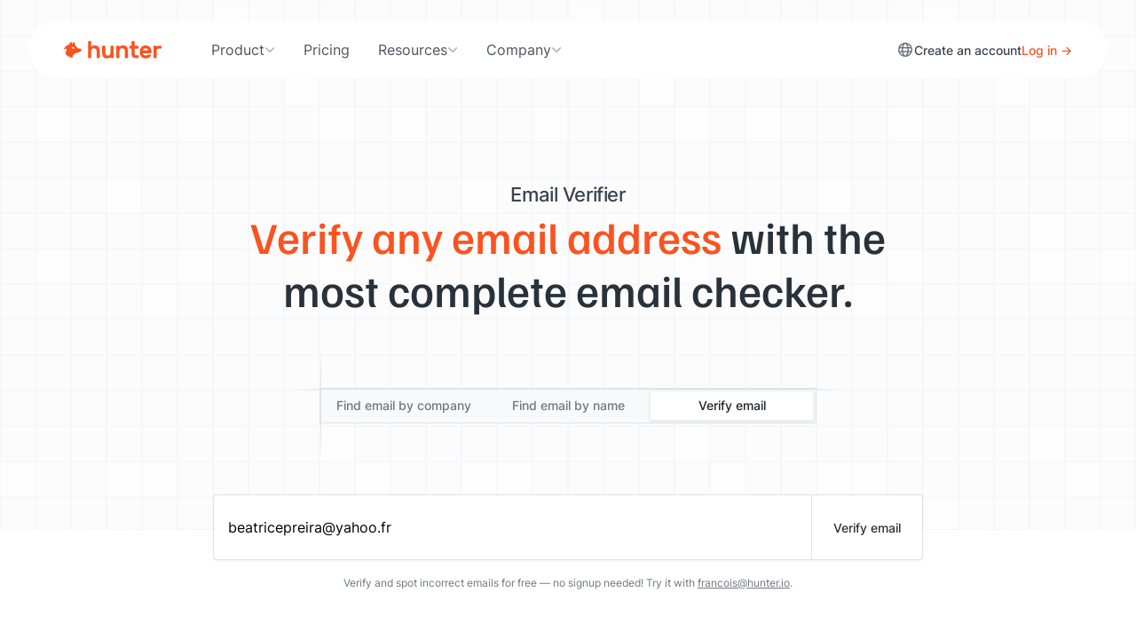

--- FILE ---
content_type: text/html; charset=utf-8
request_url: https://hunter.io/email-verifier/beatricepreira@yahoo.fr
body_size: 29648
content:
<!DOCTYPE html>
<html lang="en">
<head>
<meta content="width=device-width, initial-scale=1.0" name="viewport">
<meta charset="utf-8">
<title>Email Verification: beatricepreira@yahoo.fr • Hunter</title>
<meta content="Click to see if the email address is valid." name="description">

<link href="https://hunter.io/email-verifier/beatricepreira@yahoo.fr" rel="canonical">
<link href="https://hunter.io/email-verifier/beatricepreira@yahoo.fr" hreflang="x-default" rel="alternate">
<link href="https://hunter.io/email-verifier/beatricepreira@yahoo.fr" hreflang="en" rel="alternate">
<link href="https://hunter.io/fr/email-verifier/beatricepreira@yahoo.fr" hreflang="fr" rel="alternate">
<meta content="noindex, follow" name="robots">
<script>
  window.rails_env = "production"
</script>
<script nonce="">
//<![CDATA[
window.gon={};gon.environment="production";gon.ip_address="18.188.189.36";gon.ip_country="US";gon.google_ads={"id":"AW-656229442","purchase_event_id":"Psr3CKGIrssBEMKI9bgC","cancel_event_id":"MBMrCP3qkssBEMKI9bgC","pause_event_id":"2H5RCIu4ncwBEMKI9bgC"};gon.google_analytics_id="UA-49000714-6";gon.turnstile_invisible_site_key="0x4AAAAAACJuzD6q_C753fUM";gon.satismeter_key="koQfai3rPciBmHvg";
//]]>
</script>
<script src="https://hunter.io/assets/application_front-jLxi73Iw.js" crossorigin="anonymous" type="module"></script><link rel="modulepreload" href="https://hunter.io/assets/index-DeuvQ80f.js" as="script" crossorigin="anonymous">
<link rel="modulepreload" href="https://hunter.io/assets/turbo-mount-BBKFGljl.js" as="script" crossorigin="anonymous">
<link rel="modulepreload" href="https://hunter.io/assets/moment-DAdJgzvZ.js" as="script" crossorigin="anonymous">
<link as="font" crossorigin="true" href="https://hunter.io/assets/FamiljenGrotesk-Regular-ksMFmFXT.woff2" rel="preload" type="font/woff2">
<link as="font" crossorigin="true" href="https://hunter.io/assets/FamiljenGrotesk-Medium-D8Lgm0iZ.woff2" rel="preload" type="font/woff2">
<link as="font" crossorigin="true" href="https://hunter.io/assets/Inter-Regular-eQfoMGUi.woff2" rel="preload" type="font/woff2">
<link as="font" crossorigin="true" href="https://hunter.io/assets/Inter-Medium-OtfyKQWv.woff2" rel="preload" type="font/woff2">
<link as="font" crossorigin="true" href="https://hunter.io/assets/Inter-SemiBold-BpZ6hwUa.woff2" rel="preload" type="font/woff2">
<link as="font" crossorigin="true" href="https://hunter.io/assets/fa-regular-400-C_8RtCDq.woff2" rel="preload" type="font/woff2">
<link rel="stylesheet" href="https://hunter.io/assets/website-BKAoB538.css" media="all" data-turbo-track="reload" />

<meta name="csrf-param" content="authenticity_token" />
<meta name="csrf-token" content="tGFCj_FRPV05edxQG8gekXIpuP7KhBLWHujuhwRNXTCglPhzwS56gXswJub8O4NsNEbGIQH1l0pyNu1LmbcEHA" />

<meta content="en_US" property="og:locale">
<meta content="fr_FR" property="og:locale:alternate">
<meta content="website" property="og:type">
<meta content="Click to see if the email address is valid." property="og:description">
<meta content="https://hunter.io/assets/email_verifier-Dh9cNZ3N.jpg
" property="og:image">
<meta content="https://hunter.io/email-verifier/beatricepreira@yahoo.fr" property="og:url">
<meta content="Hunter" property="og:site_name">
<meta content="Email Verification: beatricepreira@yahoo.fr • Hunter" property="og:title">
<meta content="summary_large_image" name="twitter:card">
<meta content="https://hunter.io/assets/email_verifier-Dh9cNZ3N.jpg
" name="twitter:image:src">
<meta content="Email Verification: beatricepreira@yahoo.fr • Hunter" name="twitter:title">
<meta content="Click to see if the email address is valid." name="twitter:description">
<meta content="EmailHunter" name="twitter:creator">
<meta content="https://hunter.io" name="twitter:domain">
<link href="https://hunter.io/assets/touch-icon-iphone-BHR1wsDV.png" rel="apple-touch-icon">
<link href="https://hunter.io/assets/touch-icon-ipad-DCxyncLM.png" rel="apple-touch-icon" sizes="152x152">
<link href="https://hunter.io/assets/touch-icon-iphone-retina-toekunmu.png" rel="apple-touch-icon" sizes="180x180">
<link href="https://hunter.io/assets/touch-icon-ipad-retina----cLI4x.png" rel="apple-touch-icon" sizes="167x167">
<meta content="Hunter" name="apple-mobile-web-app-title">
<link href="https://hunter.io/assets/favicon-Bx2aq9wF.ico" rel="icon" type="image/x-icon">
<meta content="#fff" name="theme-color">
<script type="application/ld+json">
{
  "@context": "https://schema.org",
  "@graph": [
    {
      "@type": "Organization",
      "@id": "https://hunter.io/#organization",
      "name": "Hunter Web Services, Inc.",
      "url": "https://hunter.io/",
      "logo": {
        "@type": "ImageObject",
        "url": "https://hunter.io/assets/orange_logo--jCkbvIE.png",
        "width": 841,
        "height": 150
      },
      "image": "https://hunter.io/assets/orange_logo--jCkbvIE.png",
      "sameAs": [
        "https://www.linkedin.com/company/hunter-io",
        "https://www.facebook.com/EmailHunter.co",
        "https://x.com/EmailHunter"
      ],
      "address": {
        "@type": "PostalAddress",
        "streetAddress": "2810 N Church St #50754",
        "addressLocality": "Wilmington",
        "addressRegion": "DE",
        "postalCode": "19802-4447",
        "addressCountry": "US"
      },
      "contactPoint": {
        "@type": "ContactPoint",
        "contactType": "customer support",
        "availableLanguage": ["en"],
        "url": "https://hunter.io/contact"
      }
    },
    {
      "@type": "WebSite",
      "@id": "https://hunter.io/#website",
      "url": "https://hunter.io/",
      "name": "Hunter",
      "inLanguage": "en",
      "publisher": { "@id": "https://hunter.io/#organization" }
    },
    {
      "@type": "WebPage",
      "@id": "https://hunter.io/email-verifier#verifier-page",
      "url": "https://hunter.io/email-verifier",
      "name": "Email Checker & Verifier | Hunter",
      "description": "Free and accurate email checker & verifier to instantly validate email addresses. 98% accuracy, GDPR-compliant, trusted by 6M+ professionals.",
      "inLanguage": "en",
      "isPartOf": { "@id": "https://hunter.io/#website" },
      "about": { "@id": "https://hunter.io/email-verifier#verifier-app" },
      "mainEntity": { "@id": "https://hunter.io/email-verifier#verifier-app" },
      "author": { "@id": "https://hunter.io/#organization" },
      "publisher": { "@id": "https://hunter.io/#organization" },
      "primaryImageOfPage": {
        "@type": "ImageObject",
        "url": "https://hunter.io/assets/email-verifier-preview-DYh1HC8l.svg",
        "width": 1200,
        "height": 630
      }
    },
    {
      "@type": "SoftwareApplication",
      "@id": "https://hunter.io/email-verifier#verifier-app",
      "name": "Hunter Email Checker & Verifier",
      "operatingSystem": "Web",
      "applicationCategory": "BusinessApplication",
      "applicationSuite": "Hunter Tools",
      "url": "https://hunter.io/email-verifier",
      "image": "https://hunter.io/assets/email-verifier-preview-DYh1HC8l.svg",
      "description": "Instantly check if an email address is valid with Hunter's Email Checker. Free, accurate, GDPR-compliant, and trusted by professionals worldwide.",
      "inLanguage": "en",
      "isPartOf": { "@id": "https://hunter.io/#website" },
      "publisher": { "@id": "https://hunter.io/#organization" },
      "offers": {
        "@type": "Offer",
        "price": "0.00",
        "priceCurrency": "USD",
        "url": "https://hunter.io/email-verifier",
        "offeredBy": { "@id": "https://hunter.io/#organization" }
      },
      "aggregateRating": {
        "@type": "AggregateRating",
        "ratingValue": 4.5,
        "ratingCount": 1575,
        "reviewCount": 1575,
        "bestRating": 5,
        "worstRating": 1
      }
    },
    {
      "@type": "FAQPage",
      "@id": "https://hunter.io/email-verifier#faq",
      "name": "Hunter Email Verifier FAQs",
      "inLanguage": "en",
      "isPartOf": { "@id": "https://hunter.io/email-verifier#verifier-page" },
      "mainEntity": [{
        "@type": "Question",
        "name": "What is an email verifier?",
        "acceptedAnswer": {
          "@type": "Answer",
          "text": "<p>An email verifier (email checker) is a piece of software that checks if a given email address exists, and if it can receive an email you send. Email verifiers run email addresses through multiple tests to accurately assess their validity and existence, and show you a result for each verified email address.</p>"
        }
      },
      {
        "@type": "Question",
        "name": "Why should I use an email verifier?",
        "acceptedAnswer": {
          "@type": "Answer",
          "text": "<p>Using an email verifier is important before contacting email addresses you didn't email before, or when it's been a while since you last reached out. This is because wherever you find email addresses—including your own database–they can be:</p><ul><li>Fake,</li><li>Old and obsolete,</li><li>Mistyped,</li><li>Personal as opposed to professional.</li></ul>"
        }
      },
      {
        "@type": "Question",
        "name": "How does Hunter's Email Verifier work?",
        "acceptedAnswer": {
          "@type": "Answer",
          "text": "<p>Below is a description of all email checks performed by the Email Verifier on every email address:</p><ul><li>Valid format: First, we validate the format of the email address is correct and looks something like email@provider.com.</li><li>Gibberish email address: We check to ensure the address doesn't look like a fake email address. For example, 1e49cs1pb6@company.com doesn't pass the test in most cases.</li><li>Disposable email address: We check if the email address has a domain name used for temporary email addresses.</li><li>Webmail email address: We verify if the email address uses a webmail service like Gmail or Yahoo.</li><li>Presence of MX records: We check if there are MX records on the domain. If there aren't, the email address can't receive any emails.</li><li>Presence of SMTP server: This check is successful if we are able to connect to the SMTP server (indicated in MX records).</li><li>SMTP check: We test the email address and see if its server is willing to accept emails for the address (without sending an email.)</li><li>Accept-all domain: We check if the server has a <a href='https://hunter.io/blog/ultimate-guide-accept-all-catch-all/'>accept-all (catch-all)</a> policy that accepts all the email addresses.</li><li>Accept-all verification: We're able to verify accept-all addresses with several major email providers using a proprietary solution.</li></ul>"
        }
      },
      {
        "@type": "Question",
        "name": "Does Hunter's Email Verifier send emails to validate email addresses?",
        "acceptedAnswer": {
          "@type": "Answer",
          "text": "<p>No, Hunter's email verification service doesn't rely on sending actual emails to the addresses being verified. Instead, we connect to the recipient's SMTP server to <a href='https://hunter.io/blog/how-to-verify-email-address/'>verify the address</a>, and we use our knowledge about the given email domain.</p>"
        }
      },
      {
        "@type": "Question",
        "name": "Can an email sent to a 'valid' address bounce?",
        "acceptedAnswer": {
          "@type": "Answer",
          "text": "<p>If you recently verified an email address with Hunter's Email Verifier and it was verified as 'valid', then it's safe to use—provided your email server is configured well and your sender reputation is satisfactory. We usually observe a bounce rate lower than 1% for these email addresses. However, email verification can never prevent all emails from bouncing, because the existence and validity of the recipient address is not the only factor.</p>"
        }
      },
      {
        "@type": "Question",
        "name": "Can I validate a list of email addresses?",
        "acceptedAnswer": {
          "@type": "Answer",
          "text": "<p>Yes, you can verify a list of professional email addresses with the <a href='/bulks/email-verifier'>Bulk Email Verifier</a>. Hunter will run the same email verifications on your entire email list.</p>"
        }
      },
      {
        "@type": "Question",
        "name": "Can I check email addresses with an email verifier through an API?",
        "acceptedAnswer": {
          "@type": "Answer",
          "text": "<p>Yes, we offer a free API to all Hunter users. It provides the most flexible way of verifying email addresses. High-volume users can use our Data Platform plans to only pay for email verification, without access to other parts of the platform.</p>"
        }
      },
      {
        "@type": "Question",
        "name": "How can I verify email addresses in my CRM?",
        "acceptedAnswer": {
          "@type": "Answer",
          "text": "<p>You can integrate Hunter's Email Verifier into your CRM. We have built native integrations with leading platform like HubSpot or Pipedrive, and we can serve nearly every other platform through Zapier automations. For more, browse our <a href='#'>Integrations</a>.</p>"
        }
      },
      {
        "@type": "Question",
        "name": "Is the Email Verifier free?",
        "acceptedAnswer": {
          "@type": "Answer",
          "text": "<p>Yes, our email checker is free. If you create an account, the <a href='/users/sign_up'>Free plan</a> lets you verify up to 100 email addresses per month. If you need more email verifications, review our <a href='/pricing'>pricing</a>.</p>"
        }
      },
      {
        "@type": "Question",
        "name": "How does email verification prevent form abuse?",
        "acceptedAnswer": {
          "@type": "Answer",
          "text": "<p>Your online forms can be easily targeted by malicious actors with goals like:</p><ul><li>Making you unintentionally email non-existent mailboxes to cause bounces and blocklisting</li><li>Making you pay more for your email marketing tool by inflating your subscriber count</li></ul><p>An email verifier can help you spot fake subscribers and submissions on all your forms. Regular verification (or real-time checks) thus protects your organisation from abuse.</p>"
        }
      },
      {
        "@type": "Question",
        "name": "Why is contacting unverified email addresses risky?",
        "acceptedAnswer": {
          "@type": "Answer",
          "text": "<p>Negative consequences of contacting an email address that you didn't verify include:</p><ul><li>Your email can bounce. Every bounced message harms your sender reputation and prevents other emails you send from landing in the recipient's primary inbox.</li><li>Your message may not reach the intended recipient without you ever knowing, because you don't always receive the bounce-back message.</li></ul>"
        }
      },
      {
        "@type": "Question",
        "name": "What is the difference between email verification and email validation?",
        "acceptedAnswer": {
          "@type": "Answer",
          "text": "<p>Email validation checks whether an email address is correctly formatted and appears to follow the syntax rules of email addresses (for example, name@domain.com and not namedomain@.com). It ensures there are no typos, extra spaces, or invalid characters. However, it doesn’t confirm that the address actually exists.</p><p>Email verification goes a step further. It checks whether the email address is deliverable—that is, whether it can receive messages. A verifier typically connects to the mail server and simulates sending an email to confirm that the mailbox is active.</p><p>In short: validation ensures the email looks correct; verification ensures it exists.</p>"
        }
      },
      {
        "@type": "Question",
        "name": "What is the difference between an email verifier and an email checker?",
        "acceptedAnswer": {
          "@type": "Answer",
          "text": "<p>“Email verifier” and “email checker” refer to the same tool providing the same service—a tool that confirms whether an email address is valid and deliverable.</p><p>A good verifier (or checker) doesn’t just spot typos; it identifies invalid, risky, and accept-all addresses, helping you maintain a low bounce rate and stronger sender reputation.</p>"
        }
      }]
    }
  ]
}


</script>

<script>
  setTimeout(function(){
    (function(w,d,s,l,i){w[l]=w[l]||[];w[l].push({"gtm.start":
    new Date().getTime(),event:"gtm.js"});var f=d.getElementsByTagName(s)[0],
    j=d.createElement(s),dl=l!="dataLayer"?"&l="+l:"";j.async=true;j.src=
    "https://www.googletagmanager.com/gtm.js?id="+i+dl;f.parentNode.insertBefore(j,f);
    })(window,document,"script","dataLayer","GTM-W567K33");
  }, Math.floor(1000 + Math.random() * 1000));
  
  window.dataLayer = window.dataLayer || [];
  function gtag(){dataLayer.push(arguments);}
</script>

<script>
  window.addEventListener("load", function() {
    !function(t,e){var o,n,p,r;e.__SV||(window.posthog=e,e._i=[],e.init=function(i,s,a){function g(t,e){var o=e.split(".");2==o.length&&(t=t[o[0]],e=o[1]),t[e]=function(){t.push([e].concat(Array.prototype.slice.call(arguments,0)))}}(p=t.createElement("script")).type="text/javascript",p.async=!0,p.src=s.api_host+"/static/array.js",(r=t.getElementsByTagName("script")[0]).parentNode.insertBefore(p,r);var u=e;for(void 0!==a?u=e[a]=[]:a="posthog",u.people=u.people||[],u.toString=function(t){var e="posthog";return"posthog"!==a&&(e+="."+a),t||(e+=" (stub)"),e},u.people.toString=function(){return u.toString(1)+".people (stub)"},o="capture identify alias people.set people.set_once set_config register register_once unregister opt_out_capturing has_opted_out_capturing opt_in_capturing reset isFeatureEnabled onFeatureFlags getFeatureFlag getFeatureFlagPayload reloadFeatureFlags group updateEarlyAccessFeatureEnrollment getEarlyAccessFeatures getActiveMatchingSurveys getSurveys".split(" "),n=0;n<o.length;n++)g(u,o[n]);e._i.push([i,s,a])},e.__SV=1)}(document,window.posthog||[]);
    posthog.init("phc_mpHDM5eC3mfHRvi7DW6FSH9YAKw4AVQqluF3THmq6RA", {
      api_host: "https://eu.posthog.com",
      disable_session_recording: true,
      disable_web_experiments: false,
      session_recording: {
        maskAllInputs: true, // Important - this needs to be true for the below function to be called
        maskInputFn: (text, element) => {
          let url = window.location.href
          if (url.includes("checkout") || url.includes("subscription") || url.includes("card")) {
            return "*".repeat(text.length)
          }
  
          return text
        },
      },
  
      loaded: function (posthog) {
        if (false) {
          posthog.identify(
            "",
            {
              sgid: "",
              name: "false",
              team_owner: "",
              premium: "",
              user_id: "",
              team_id: "",
              subscription_level_code: "",
              subscription_level_name: "",
              product_intent: "",
              email_search_intent: "",
              onboarding_intents: null,
            },
            {
              created_at: "",
            },
          )
        }
  
        if (typeof App !== "undefined") {
          let recording_proportion = 1
          if (true) {
            recording_proportion = 5
          }
  
          if (App.readCookie("session_recording")) {
            // The cookie exists, meaning we've decided to record this user's session before.
            // This enables us to keep track of the recording if a visitor becomes a user.
            posthog.startSessionRecording()
          } else {
            // No cookie, proceed to check if we need to start recording
            let userId = ""
            if (userId ? (parseInt(userId, 10) % 100 < recording_proportion) : (Math.random() < recording_proportion / 100)) {
              // Start session recording
              posthog.startSessionRecording()
  
              // If userId is not set (indicating visitor) and decision to record is made,
              // set a cookie as to not forget.
              if (!userId) {
                App.createCookie("session_recording", "true", 365)
              }
            }
          }
        }
  
        document.addEventListener("turbo:load", function() {
          setTimeout(function() {
            posthog.capture("$pageview");
          }, 400);
        })
      },
    })
  })
</script>

</head>
<body class="application-front  visitors email_verifier " data-controller=" i18n" data-i18n-locale-value="en">
<svg aria-hidden="true" class="d-none" height="0" width="0">
<defs>
<symbol fill="currentColor" id="icon-integrations" viewbox="0 0 32 32">
<path d="M16.667 12.041c2.631 0.328 4.667 2.572 4.667 5.292 0 0.656-0.118 1.284-0.335 1.864l2.654 1.769c0.603-0.598 1.432-0.967 2.348-0.967 1.841 0 3.333 1.492 3.333 3.333s-1.492 3.333-3.333 3.333c-1.841 0-3.333-1.492-3.333-3.333 0-0.445 0.087-0.869 0.245-1.257l-2.537-1.691c-0.964 1.38-2.564 2.282-4.375 2.282-1.611 0-3.055-0.714-4.033-1.843l-2.708 1.805c0.049 0.227 0.075 0.463 0.075 0.705 0 1.841-1.492 3.333-3.333 3.333s-3.333-1.492-3.333-3.333c0-1.841 1.492-3.333 3.333-3.333 1.117 0 2.105 0.549 2.71 1.392l2.516-1.678c-0.358-0.717-0.56-1.525-0.56-2.381 0-2.72 2.036-4.964 4.667-5.292v-2.775c-1.521-0.309-2.667-1.654-2.667-3.267 0-1.841 1.492-3.333 3.333-3.333s3.333 1.492 3.333 3.333c0 1.613-1.145 2.958-2.667 3.267zM18 6c0-1.105-0.895-2-2-2s-2 0.895-2 2c0 1.105 0.895 2 2 2s2-0.895 2-2zM16 21.333c2.209 0 4-1.791 4-4s-1.791-4-4-4-4 1.791-4 4 1.791 4 4 4zM6 25.333c1.105 0 2-0.895 2-2s-0.895-2-2-2-2 0.895-2 2 0.895 2 2 2zM26 25.333c1.105 0 2-0.895 2-2s-0.895-2-2-2-2 0.895-2 2 0.895 2 2 2z"></path>
<path d="M4 17.333c0-4.722 2.728-8.807 6.693-10.766 0.044 0.468 0.142 0.921 0.287 1.352-3.36 1.796-5.647 5.338-5.647 9.414l0 0.037c-0.461 0.051-0.906 0.154-1.329 0.303-0.003-0.113-0.005-0.226-0.005-0.34zM26.667 17.333c0-3.628-1.811-6.833-4.578-8.76 0.196-0.412 0.346-0.85 0.445-1.308 3.291 2.14 5.467 5.85 5.467 10.067 0 0.114-0.002 0.227-0.005 0.34-0.423-0.149-0.868-0.252-1.329-0.303 0-0.012 0-0.024 0-0.037zM21.053 26.73c-1.504 0.811-3.225 1.27-5.053 1.27s-3.549-0.46-5.053-1.27c-0.259 0.376-0.559 0.721-0.895 1.029 1.753 1.002 3.783 1.575 5.948 1.575s4.194-0.573 5.948-1.575c-0.335-0.307-0.636-0.653-0.895-1.029z"></path>
<path d="M18.667 17.333c-0.368 0-0.656-0.307-0.776-0.655-0.2-0.578-0.658-1.036-1.236-1.236-0.348-0.121-0.655-0.408-0.655-0.776s0.301-0.674 0.662-0.601c1.31 0.264 2.341 1.295 2.605 2.605 0.073 0.361-0.233 0.662-0.601 0.662z"></path>
</symbol>
<symbol fill="currentColor" id="icon-bulk" viewbox="0 0 32 32">
<path d="M16 5.555l10.742 6.445-10.742 6.445-10.742-6.445 10.742-6.445zM16.686 4.412c-0.422-0.253-0.95-0.253-1.372 0l-10.742 6.445c-0.863 0.518-0.863 1.769 0 2.287l10.742 6.445c0.422 0.253 0.95 0.253 1.372 0l10.742-6.445c0.863-0.518 0.863-1.769 0-2.287l-10.742-6.445z"></path>
<path d="M4.889 14.667l-0.317 0.19c-0.863 0.518-0.863 1.769 0 2.287l10.742 6.445c0.422 0.253 0.95 0.253 1.372 0l10.742-6.445c0.863-0.518 0.863-1.769 0-2.287l-0.317-0.19-1.296 0.777 0.926 0.556-10.742 6.445-10.742-6.445 0.926-0.556-1.296-0.777z"></path>
<path d="M4.889 18.667l-0.317 0.19c-0.863 0.518-0.863 1.769 0 2.287l10.742 6.445c0.422 0.253 0.95 0.253 1.372 0l10.742-6.445c0.863-0.518 0.863-1.769 0-2.287l-0.317-0.19-1.296 0.777 0.926 0.556-10.742 6.445-10.742-6.445 0.926-0.556-1.296-0.777z"></path>
</symbol>
<symbol fill="currentColor" id="icon-campaign" viewbox="0 0 32 32">
<path d="M25.109 21.002l-12.034 0.202 1.477 5.513c0.286 1.067-0.347 2.164-1.414 2.45s-2.164-0.347-2.45-1.414l-1.65-6.157c-2.845 0.762-5.77-0.926-6.532-3.771s0.926-5.77 3.771-6.532l1.288-0.345 12.927-7.176c0.758-0.421 1.711-0.017 1.935 0.821l3.947 14.732c0.225 0.838-0.398 1.664-1.265 1.678zM10.137 19.92l0.175-0.002 14.774-0.249-3.947-14.732-13.070 7.256-0.159 0.042 0.959 3.581c0.095 0.356-0.116 0.721-0.471 0.817s-0.721-0.116-0.816-0.471l-0.959-3.581c-2.134 0.572-3.4 2.765-2.828 4.899s2.765 3.4 4.899 2.829l1.444-0.388zM10.332 21.251l-0.006 0 1.65 6.157c0.095 0.356 0.461 0.567 0.816 0.471s0.567-0.461 0.471-0.816l-1.562-5.83-1.37 0.018z"></path>
<path d="M28.265 10.923c0.381 1.423-0.463 2.885-1.886 3.266l-0.345-1.288c0.711-0.191 1.133-0.922 0.943-1.633s-0.922-1.133-1.633-0.943l-0.345-1.288c1.423-0.381 2.885 0.463 3.266 1.886z"></path>
</symbol>
<symbol fill="currentColor" id="icon-crm" viewbox="0 0 32 32">
<path d="M19.928 24.411c-1.006-3.321-4.177-5.744-7.928-5.744s-6.922 2.423-7.928 5.744c-0.065 0.215-0.017 0.398 0.146 0.57 0.183 0.194 0.508 0.353 0.898 0.353h13.768c0.39 0 0.714-0.159 0.898-0.353 0.163-0.173 0.211-0.356 0.146-0.57zM21.249 24.035c0.428 1.413-0.844 2.631-2.365 2.631h-13.768c-1.521 0-2.793-1.218-2.365-2.631 1.173-3.873 4.87-6.702 9.249-6.702s8.076 2.829 9.249 6.702z"></path>
<path d="M12 16c-2.209 0-4-1.791-4-4s1.791-4 4-4c2.209 0 4 1.791 4 4s-1.791 4-4 4zM12 17.333c2.945 0 5.333-2.388 5.333-5.333s-2.388-5.333-5.333-5.333c-2.946 0-5.333 2.388-5.333 5.333s2.388 5.333 5.333 5.333z"></path>
<path d="M21.883 26.667h4.965c1.54 0 2.831-1.218 2.402-2.633-0.948-3.125-3.538-5.367-6.583-5.367-0.968 0-1.891 0.227-2.729 0.636 0.328 0.334 0.635 0.69 0.917 1.064 0.579-0.24 1.191-0.367 1.812-0.367 2.27 0 4.421 1.693 5.245 4.406 0.065 0.215 0.016 0.4-0.151 0.574-0.187 0.195-0.517 0.354-0.912 0.354h-4.272c-0.124 0.499-0.368 0.953-0.693 1.333z"></path>
<path d="M22.667 17.333c-1.473 0-2.667-1.194-2.667-2.667s1.194-2.667 2.667-2.667 2.667 1.194 2.667 2.667c0 1.473-1.194 2.667-2.667 2.667zM22.667 18.667c2.209 0 4-1.791 4-4s-1.791-4-4-4-4 1.791-4 4c0 2.209 1.791 4 4 4z"></path>
</symbol>
<symbol fill="currentColor" id="icon-domain-search" viewbox="0 0 32 32">
<path d="M18.626 12.668c-0.3-2.414-2.213-4.327-4.627-4.627-0.365-0.045-0.665-0.34-0.665-0.708s0.299-0.67 0.666-0.634c3.15 0.312 5.656 2.818 5.968 5.968 0.036 0.366-0.266 0.666-0.634 0.666s-0.662-0.3-0.708-0.665z"></path>
<path d="M20.388 19.445l1.5 1.5 0.943-0.943 5.56 5.56c0.573 0.573 0.404 1.67-0.377 2.451s-1.878 0.95-2.451 0.377l-5.56-5.56 0.943-0.943-1.5-1.5c-1.637 1.42-3.774 2.279-6.111 2.279-5.155 0-9.333-4.179-9.333-9.333s4.179-9.333 9.333-9.333c5.155 0 9.333 4.179 9.333 9.333 0 2.337-0.859 4.474-2.279 6.111zM13.333 21.333c4.418 0 8-3.582 8-8s-3.582-8-8-8c-4.418 0-8 3.582-8 8s3.582 8 8 8zM22.579 21.637l-0.943 0.943 4.869 4.869c0.191 0.191 0.557 0.135 0.817-0.126s0.317-0.626 0.126-0.817l-4.869-4.869z"></path>
</symbol>
<symbol fill="currentColor" id="icon-email-finder" viewbox="0 0 32 32">
<path d="M3.333 6.667c0-1.841 1.492-3.333 3.333-3.333h4.533v1.333h-4.533c-1.105 0-2 0.895-2 2v4.533h-1.333v-4.533zM25.333 4.667h-4.533v-1.333h4.533c1.841 0 3.333 1.492 3.333 3.333v4.533h-1.333v-4.533c0-1.105-0.895-2-2-2zM4.667 20.8v4.533c0 1.105 0.895 2 2 2h4.533v1.333h-4.533c-1.841 0-3.333-1.492-3.333-3.333v-4.533h1.333zM27.333 25.333v-4.533h1.333v4.533c0 1.841-1.492 3.333-3.333 3.333h-4.533v-1.333h4.533c1.105 0 2-0.895 2-2z"></path>
<path d="M22.302 21.818c-0.904-2.612-3.386-4.485-6.302-4.485s-5.397 1.873-6.302 4.485c-0.065 0.189-0.032 0.343 0.112 0.502 0.168 0.186 0.479 0.347 0.857 0.347h10.667c0.378 0 0.689-0.16 0.857-0.347 0.144-0.159 0.177-0.314 0.112-0.502zM23.562 21.382c0.482 1.392-0.756 2.618-2.228 2.618h-10.667c-1.473 0-2.71-1.227-2.228-2.618 1.085-3.132 4.060-5.382 7.562-5.382s6.477 2.249 7.562 5.382z"></path>
<path d="M16 14.667c-1.473 0-2.667-1.194-2.667-2.667s1.194-2.667 2.667-2.667 2.667 1.194 2.667 2.667c0 1.473-1.194 2.667-2.667 2.667zM16 16c2.209 0 4-1.791 4-4s-1.791-4-4-4-4 1.791-4 4c0 2.209 1.791 4 4 4z"></path>
</symbol>
<symbol fill="currentColor" id="icon-email-verifier" viewbox="0 0 32 32">
<path d="M27.819 4.21c0.252 0.268 0.24 0.69-0.029 0.942l-10.391 9.78c-0.787 0.741-2.021 0.722-2.785-0.042l-4.419-4.419c-0.26-0.26-0.26-0.682 0-0.943s0.682-0.26 0.943 0l4.419 4.419c0.255 0.255 0.666 0.261 0.928 0.014l10.391-9.78c0.268-0.252 0.69-0.24 0.942 0.029z"></path>
<path d="M4 8.667c0-1.841 1.492-3.333 3.333-3.333h12c0.368 0 0.667 0.298 0.667 0.667s-0.299 0.667-0.667 0.667h-12c-1.105 0-2 0.895-2 2v2.638c1.013-0.578 2.387-0.505 3.315 0.527l5.369 5.966c1.059 1.177 2.905 1.177 3.964 0l5.369-5.966c1.635-1.817 4.649-0.66 4.649 1.784v10.384c0 1.473-1.194 2.667-2.667 2.667h-18.667c-1.473 0-2.667-1.194-2.667-2.667v-15.333zM26.667 24v-10.384c0-1.222-1.507-1.8-2.324-0.892l-5.369 5.966c-1.589 1.765-4.357 1.765-5.946 0l-5.369-5.966c-0.817-0.908-2.324-0.33-2.324 0.892v10.384c0 0.736 0.597 1.333 1.333 1.333h18.667c0.736 0 1.333-0.597 1.333-1.333z"></path>
</symbol>
<symbol fill="currentColor" id="icon-signals" viewbox="0 0 32 32">
<path d="M24.913 5.87593L25.0283 5.97592L27.4314 3.57285C27.6876 3.31663 28.1709 3.31663 28.4272 3.57285C28.6834 3.82906 28.6834 4.31237 28.4272 4.56858L16.4712 16.5246C16.215 16.7808 15.7317 16.7808 15.4754 16.5246C15.2192 16.2683 15.2192 15.785 15.4754 15.5288L17.9776 13.0266L17.7876 12.921C17.29 12.6446 16.6221 12.42 16 12.42C13.9863 12.42 12.42 14.043 12.42 16C12.42 18.0121 13.9879 19.58 16 19.58C17.957 19.58 19.58 18.0137 19.58 16C19.58 15.6569 19.8867 15.31 20.27 15.31C20.4302 15.31 20.6041 15.3917 20.7412 15.5288C20.8783 15.6659 20.96 15.8398 20.96 16C20.96 18.7383 18.7383 20.96 16 20.96C13.2617 20.96 11.04 18.7383 11.04 16C11.04 13.2617 13.2617 11.04 16 11.04C17.0289 11.04 18.0112 11.4002 18.8427 11.9719L18.9535 12.048L21.0513 10.0101L20.9062 9.89398C19.5448 8.8049 17.8546 8.15005 16 8.15005C12.7845 8.15005 10.006 10.1108 8.80588 12.8882C8.62368 13.2482 8.23602 13.4025 7.90697 13.238L7.89655 13.2328L7.8855 13.2291C7.5164 13.106 7.37164 12.6874 7.50538 12.3252C8.92244 9.07546 12.1731 6.76999 16 6.76999C18.2008 6.76999 20.2992 7.60882 21.873 8.92036L21.988 9.01622L24.0328 6.97143L23.9005 6.85605C21.7907 5.01678 19.0308 3.88006 16 3.88006C9.29048 3.88006 3.88006 9.34481 3.88006 16C3.88006 22.709 9.29096 28.1199 16 28.1199C22.6552 28.1199 28.1199 22.7095 28.1199 16C28.1199 15.6569 28.4267 15.31 28.81 15.31C28.9701 15.31 29.144 15.3917 29.2812 15.5288C29.4183 15.6659 29.5 15.8398 29.5 16C29.5 23.4883 23.4357 29.5 16 29.5C8.51133 29.5 2.5 23.4887 2.5 16C2.5 8.56428 8.51174 2.5 16 2.5C19.3734 2.5 22.5385 3.81803 24.913 5.87593Z"></path>
<path d="M18.7652 24.1531C18.591 23.7611 18.759 23.3727 19.1118 23.1941C21.8892 21.9939 23.85 19.2154 23.85 16C23.85 15.6569 24.1567 15.31 24.54 15.31C24.7002 15.31 24.8741 15.3917 25.0112 15.5288C25.1483 15.6659 25.23 15.8398 25.23 16C25.23 19.8269 22.9246 23.0775 19.6749 24.4946C19.3077 24.6302 18.8882 24.4795 18.7692 24.1621L18.7652 24.1531Z"></path>
<path d="M7.50505 19.7273C7.37007 19.3604 7.5207 18.9412 7.83784 18.8223L7.8536 18.8154C8.19495 18.6447 8.62187 18.8191 8.74726 19.1534L8.75187 19.1636C9.56799 20.959 11.0367 22.4297 12.8353 23.1943C13.1949 23.3766 13.3491 23.7641 13.1846 24.093L13.1794 24.1035L13.1757 24.1145C13.0527 24.4835 12.6342 24.6283 12.272 24.4947C10.1264 23.5514 8.44976 21.8235 7.50505 19.7273Z"></path>
<path d="M8.57705 16C8.57705 16.6522 8.06785 17.117 7.46002 17.117C6.80333 17.117 6.34299 16.6567 6.34299 16C6.34299 15.3922 6.80778 14.883 7.46002 14.883C8.06334 14.883 8.57705 15.3967 8.57705 16Z"></path>
<path d="M16 25.657C15.3433 25.657 14.883 25.1967 14.883 24.54C14.883 23.9322 15.3478 23.423 16 23.423C16.6033 23.423 17.117 23.9367 17.117 24.54C17.117 25.1922 16.6078 25.657 16 25.657Z"></path>
</symbol>
<symbol fill="none" id="icon-company-discover" viewbox="0 0 32 32">
<path d="M5.4806 5.41094H16.6667C17.4375 5.41094 18.0644 6.04375 18.0644 6.82188V12.4703C18.4962 12.1422 18.9652 11.8656 19.462 11.6453V6.82188C19.462 5.26563 18.2129 4 16.6667 4H5.4806C3.93433 4 2.6806 5.26563 2.6806 6.82188V23.7625C2.6806 25.3234 3.93433 26.5844 5.47596 26.5844H8.27132H9.66899H12.4644H13.862H16.6574C17.9343 26.5844 19.0116 25.7172 19.3459 24.5359C18.8862 24.325 18.4544 24.0625 18.0551 23.7625C18.0551 24.5406 17.4282 25.1734 16.6574 25.1734H13.8713V22.3516C13.8713 20.7906 12.6176 19.5297 11.076 19.5297C9.53433 19.5297 8.2806 20.7953 8.2806 22.3516V25.1734H5.4806C4.70979 25.1734 4.08292 24.5406 4.08292 23.7625V6.82188C4.08292 6.04375 4.70979 5.41094 5.4806 5.41094ZM15.6173 13.8813H13.5184C12.938 13.8813 12.469 14.3547 12.469 14.9406V17.0594C12.469 17.6453 12.938 18.1188 13.5184 18.1188H15.2644C15.2644 16.6891 15.6869 15.3625 16.4066 14.2516C16.2163 14.0266 15.9284 13.8859 15.6126 13.8859L15.6173 13.8813ZM12.469 22.3516V25.1734H9.67364V22.3516C9.67364 21.5734 10.3005 20.9406 11.0713 20.9406C11.8421 20.9406 12.469 21.5734 12.469 22.3516ZM5.4806 9.29219V11.4109C5.4806 11.9969 5.94959 12.4703 6.53002 12.4703H8.62886C9.20929 12.4703 9.67828 11.9969 9.67828 11.4109V9.29219C9.67828 8.70625 9.20929 8.23281 8.62886 8.23281H6.52538C5.94495 8.23281 5.47596 8.70625 5.47596 9.29219H5.4806ZM6.87828 9.64375H8.27596V11.0547H6.87828V9.64844V9.64375ZM13.5184 8.2375C12.938 8.2375 12.469 8.71094 12.469 9.29688V11.4156C12.469 12.0016 12.938 12.475 13.5184 12.475H15.6173C16.1977 12.475 16.6667 12.0016 16.6667 11.4156V9.29219C16.6667 8.70625 16.1977 8.23281 15.6173 8.23281H13.5184V8.2375ZM13.8667 11.0594V9.64844H15.2644V11.0594H13.8713H13.8667ZM5.4806 14.9406V17.0594C5.4806 17.6453 5.94959 18.1188 6.53002 18.1188H8.62886C9.20929 18.1188 9.67828 17.6453 9.67828 17.0594V14.9406C9.67828 14.3547 9.20929 13.8813 8.62886 13.8813H6.52538C5.94495 13.8813 5.47596 14.3547 5.47596 14.9406H5.4806ZM6.87828 15.2922H8.27596V16.7031H6.87828V15.2922ZM13.8713 16.7031V15.2922H15.269V16.7031H13.8713ZM22.262 13.8906C22.8247 13.8717 23.3854 13.9673 23.9108 14.1716C24.4361 14.3759 24.9154 14.6849 25.3201 15.08C25.7247 15.4751 26.0465 15.9484 26.2663 16.4717C26.486 16.9949 26.5993 17.5574 26.5993 18.1258C26.5993 18.6941 26.486 19.2567 26.2663 19.7799C26.0465 20.3031 25.7247 20.7764 25.3201 21.1716C24.9154 21.5667 24.4361 21.8756 23.9108 22.08C23.3854 22.2843 22.8247 22.3798 22.262 22.3609C21.6993 22.3798 21.1386 22.2843 20.6133 22.08C20.0879 21.8756 19.6087 21.5667 19.204 21.1716C18.7993 20.7764 18.4775 20.3031 18.2578 19.7799C18.038 19.2567 17.9248 18.6941 17.9248 18.1258C17.9248 17.5574 18.038 16.9949 18.2578 16.4717C18.4775 15.9484 18.7993 15.4751 19.204 15.08C19.6087 14.6849 20.0879 14.3759 20.6133 14.1716C21.1386 13.9673 21.6993 13.8717 22.262 13.8906ZM22.262 23.7719C23.5529 23.7719 24.7463 23.3313 25.6935 22.5859L29.4594 26.3875C29.7333 26.6641 30.1745 26.6641 30.4484 26.3875C30.7224 26.1109 30.7224 25.6656 30.4484 25.3891L26.6826 21.5875C27.4209 20.6313 27.8574 19.4313 27.8574 18.1234C27.8574 15.0063 25.3546 12.475 22.262 12.475C19.1695 12.475 16.6667 15.0016 16.6667 18.1234C16.6667 21.2453 19.1695 23.7719 22.262 23.7719Z" fill="currentColor"></path>
</symbol>
<symbol fill="none" id="icon-api" viewbox="0 0 32 32">
<path d="M14.422 4.437a.462.462 0 0 0-.125.198l-.714 2.485a2.201 2.201 0 0 1-1.172 1.36c-.395.187-.77.405-1.13.65-.49.339-1.13.495-1.765.339l-2.51-.625a.381.381 0 0 0-.23.01c-.281.36-.542.74-.781 1.136l-.219.38c-.219.39-.411.797-.583 1.219a.405.405 0 0 0 .11.208l1.801 1.86c.453.468.636 1.098.589 1.692a8.952 8.952 0 0 0-.026.651c0 .219.01.438.026.651a2.18 2.18 0 0 1-.589 1.693l-1.797 1.864a.405.405 0 0 0-.11.209c.173.416.365.823.584 1.218l.219.38c.24.396.5.771.781 1.136a.426.426 0 0 0 .23.01l2.51-.625c.635-.156 1.27 0 1.765.339.36.245.735.463 1.13.651.537.255.995.73 1.172 1.36l.714 2.484c.02.078.068.146.125.198a12.108 12.108 0 0 0 3.156 0 .46.46 0 0 0 .125-.198l.714-2.485a2.202 2.202 0 0 1 1.172-1.359c.396-.188.77-.406 1.13-.651a2.194 2.194 0 0 1 1.766-.339l2.51.625a.38.38 0 0 0 .23-.01c.28-.36.54-.74.775-1.135l.219-.38c.219-.391.411-.797.583-1.22a.405.405 0 0 0-.11-.208l-1.801-1.864a2.18 2.18 0 0 1-.589-1.693 8.96 8.96 0 0 0 .026-.651c0-.219-.01-.438-.026-.651a2.181 2.181 0 0 1 .589-1.693l1.797-1.86a.405.405 0 0 0 .11-.207 11.298 11.298 0 0 0-.584-1.214l-.224-.385a12.12 12.12 0 0 0-.776-1.136.426.426 0 0 0-.23-.01l-2.51.625c-.635.156-1.27 0-1.765-.339a8.375 8.375 0 0 0-1.13-.65 2.173 2.173 0 0 1-1.173-1.36l-.708-2.485a.416.416 0 0 0-.125-.198 12.107 12.107 0 0 0-3.156 0ZM14 2.817a13.342 13.342 0 0 1 4 0 .949.949 0 0 1 .26.084c.495.255.88.708 1.042 1.276l.714 2.484c.03.115.13.235.291.313.474.224.927.49 1.354.781a.524.524 0 0 0 .417.094l2.51-.625a2.068 2.068 0 0 1 1.62.266c.078.046.146.109.203.182.37.463.709.948 1.016 1.458l.01.016.23.396.005.015c.281.505.531 1.037.745 1.584a.896.896 0 0 1 .057.26 2.09 2.09 0 0 1-.583 1.552l-1.797 1.86a.518.518 0 0 0-.125.406 9.765 9.765 0 0 1 0 1.562.511.511 0 0 0 .125.407l1.797 1.859c.411.427.609.99.583 1.552a.896.896 0 0 1-.057.26 13.31 13.31 0 0 1-.745 1.584l-.005.015-.23.396-.01.016c-.307.51-.646 1-1.016 1.458a.753.753 0 0 1-.203.182 2.089 2.089 0 0 1-1.62.266l-2.51-.625a.524.524 0 0 0-.417.094c-.427.297-.88.557-1.354.781a.54.54 0 0 0-.291.313l-.714 2.484a2.097 2.097 0 0 1-1.042 1.276.762.762 0 0 1-.26.083 13.35 13.35 0 0 1-4 0 .946.946 0 0 1-.26-.083 2.069 2.069 0 0 1-1.042-1.276l-.714-2.485a.524.524 0 0 0-.291-.312 9.941 9.941 0 0 1-1.354-.781.524.524 0 0 0-.417-.094l-2.51.625a2.067 2.067 0 0 1-1.62-.266.753.753 0 0 1-.203-.182c-.37-.463-.714-.953-1.021-1.463l-.006-.016-.229-.39-.005-.016a13.309 13.309 0 0 1-.745-1.584.898.898 0 0 1-.057-.26 2.09 2.09 0 0 1 .583-1.552l1.797-1.86a.518.518 0 0 0 .125-.406 9.793 9.793 0 0 1 0-1.562.51.51 0 0 0-.125-.406L4.11 12.947a2.09 2.09 0 0 1-.583-1.552.897.897 0 0 1 .057-.26c.214-.547.464-1.073.745-1.584l.005-.016.23-.395.005-.016c.307-.505.65-.99 1.02-1.453a.752.752 0 0 1 .204-.182 2.09 2.09 0 0 1 1.62-.266l2.51.625c.114.031.27.005.416-.094.428-.297.88-.557 1.355-.781a.54.54 0 0 0 .291-.313l.714-2.484a2.097 2.097 0 0 1 1.042-1.276.762.762 0 0 1 .26-.083Zm3.656 8.324-1.666 10a.839.839 0 0 1-.959.687.836.836 0 0 1-.687-.958l1.666-10a.839.839 0 0 1 .959-.688c.453.073.76.505.687.959Zm-5.234 3.364L10.927 16l1.495 1.495a.836.836 0 0 1 0 1.177.836.836 0 0 1-1.177 0L9.16 16.588a.836.836 0 0 1 0-1.177l2.084-2.083a.836.836 0 0 1 1.177 0 .836.836 0 0 1 0 1.177Zm8.333-1.177 2.084 2.083a.836.836 0 0 1 0 1.178l-2.084 2.083a.836.836 0 0 1-1.177 0 .836.836 0 0 1 0-1.177L21.073 16l-1.495-1.495a.836.836 0 0 1 0-1.177.836.836 0 0 1 1.177 0Z" fill="currentColor"></path>
</symbol>
<symbol fill="none" id="icon-dashboard" viewbox="0 0 32 32">
<path d="M16.5902 4.04851C16.2503 3.76162 15.7428 3.76162 15.4029 4.04851L2.80569 15.3063C2.40475 15.6553 2.41541 16.226 2.73771 16.6122C3.03956 17.0315 3.66511 17.0148 4.00247 16.6784L5.4811 15.3779V24.2482C5.4811 26.4486 7.17434 28.1667 9.35203 28.1667H22.6874C24.8174 28.1667 26.5583 26.45 26.5583 24.2482V15.3845L27.9931 16.6806L27.9956 16.6828C28.3786 17.0153 28.9505 17.0282 29.2975 16.6181L29.306 16.6061C29.5757 16.2236 29.5885 15.6555 29.1875 15.3064L29.1865 15.3055L16.5938 4.05156L16.5902 4.04851ZM7.29614 24.2482V13.7708L16.0197 5.99369L24.7433 13.7708V24.2482C24.7433 25.4221 23.7995 26.3326 22.6874 26.3326H19.8906V18.9956C19.8906 18.1083 19.1235 17.3282 18.2423 17.3282H13.7971C12.8663 17.3282 12.1488 18.1117 12.1488 18.9956V26.3326H9.35203C8.19589 26.3326 7.29614 25.4244 7.29614 24.2482ZM13.9638 26.3326V19.1623H18.0756V26.3326H13.9638Z" fill="currentColor"></path>
</symbol>
</defs>
</svg>

<header class="main-header" data-controller="main-header" id="main-header" role="banner">
<div class="main-header__inner">
<div class="main-header__logo" data-controller="header-logo">
<a class="main-header__home-link" data-action="contextmenu-&gt;header-logo#showRessourcesMenu click@window-&gt;header-logo#closeRessourcesMenu" data-target="header-logo.logo" href="/" rel="home">
<svg class="main-header__logo" height="20" space="preserve" version="1.1" viewbox="0 0 653.08002 116.24" width="110" xmlns="http://www.w3.org/2000/svg">
<metadata id="metadata8">
<rdf>
<work rdf:about="">
<format>image/svg+xml</format>
<type rdf:resource="http://purl.org/dc/dcmitype/StillImage"></type>
</work>
</rdf>
</metadata>
<defs id="defs6"></defs>
<g id="g10" transform="matrix(1.3333333,0,0,-1.3333333,0,116.24)">
<g id="g12" transform="scale(0.1)">
<path d="m 1790.94,21.7969 c -6.47,-6.4727 -14.13,-9.6875 -23.01,-9.6875 h -92.03 c -8.89,0 -16.55,3.2148 -23,9.6875 -6.48,6.4531 -9.69,14.1133 -9.69,23.0078 V 352.371 c 0,50.043 -11.71,89.192 -35.12,117.457 -23.42,28.25 -57.72,42.383 -102.92,42.383 -41.99,0 -75.5,-14.531 -100.51,-43.594 -25.03,-29.062 -37.54,-67.808 -37.54,-116.246 V 44.8047 c 0,-8.8945 -3.23,-16.5547 -9.68,-23.0078 -6.47,-6.4727 -14.14,-9.6875 -23.01,-9.6875 h -92.03 c -8.89,0 -16.56,3.2148 -23.01,9.6875 -6.47,6.4531 -9.69,14.1133 -9.69,23.0078 V 839.152 c 0,8.875 3.22,16.539 9.69,23.008 6.45,6.453 14.12,9.692 23.01,9.692 h 92.03 c 8.87,0 16.54,-3.239 23.01,-9.692 6.45,-6.469 9.68,-14.133 9.68,-23.008 V 581.23 c 48.44,48.438 106.56,72.657 174.37,72.657 91.22,0 157.21,-26.246 197.99,-78.711 40.75,-52.481 61.15,-120.692 61.15,-204.645 V 44.8047 c 0,-8.8945 -3.24,-16.5547 -9.69,-23.0078" id="path14" style="stroke:none"></path>
<path d="m 1928.96,632.094 c 6.45,6.445 14.12,9.683 23.01,9.683 H 2044 c 8.87,0 16.54,-3.238 23.01,-9.683 6.45,-6.473 9.68,-14.137 9.68,-23.008 V 301.512 c 0,-50.856 10.69,-90.211 32.09,-118.059 21.38,-27.855 54.68,-41.781 99.9,-41.781 41.97,0 74.47,14.324 97.48,42.992 23.01,28.645 34.51,67.602 34.51,116.848 v 307.574 c 0,8.871 3.22,16.535 9.69,23.008 6.45,6.445 14.11,9.683 23,9.683 h 92.03 c 8.88,0 16.54,-3.238 23.01,-9.683 6.45,-6.473 9.69,-14.137 9.69,-23.008 V 44.8047 c 0,-8.8945 -3.24,-16.5547 -9.69,-23.0078 -6.47,-6.4727 -14.13,-9.6875 -23.01,-9.6875 h -92.03 c -8.89,0 -16.55,3.2148 -23,9.6875 -6.47,6.4531 -9.69,14.1133 -9.69,23.0078 V 72.6523 C 2293.84,24.2188 2237.74,0 2172.35,0 c -91.23,0 -156.2,26.0352 -194.95,78.1016 -38.75,52.0664 -58.13,120.4844 -58.13,205.2504 v 325.734 c 0,8.871 3.22,16.535 9.69,23.008" id="path16" style="stroke:none"></path>
<path d="m 3210.09,21.7969 c -6.47,-6.4727 -14.14,-9.6875 -23.01,-9.6875 h -92.03 c -8.89,0 -16.55,3.2148 -23.01,9.6875 -6.47,6.4531 -9.68,14.1133 -9.68,23.0078 V 352.371 c 0,50.043 -11.71,89.192 -35.12,117.457 -23.42,28.25 -57.73,42.383 -102.92,42.383 -41.99,0 -75.5,-14.531 -100.51,-43.594 -25.03,-29.062 -37.54,-67.808 -37.54,-116.246 V 44.8047 c 0,-8.8945 -3.23,-16.5547 -9.68,-23.0078 -6.48,-6.4727 -14.14,-9.6875 -23.01,-9.6875 h -92.03 c -8.89,0 -16.56,3.2148 -23.01,9.6875 -6.47,6.4531 -9.69,14.1133 -9.69,23.0078 V 609.086 c 0,8.871 3.22,16.535 9.69,23.008 6.45,6.445 14.12,9.683 23.01,9.683 h 92.03 c 8.87,0 16.53,-3.238 23.01,-9.683 6.45,-6.473 9.68,-14.137 9.68,-23.008 V 581.23 c 48.44,48.438 106.56,72.657 174.37,72.657 91.22,0 157.21,-26.246 197.98,-78.711 40.76,-52.481 61.15,-120.692 61.15,-204.645 V 44.8047 c 0,-8.8945 -3.23,-16.5547 -9.68,-23.0078" id="path18" style="stroke:none"></path>
<path d="m 3571.54,178.605 c 14.11,-14.128 38.54,-21.187 73.26,-21.187 h 73.86 c 8.88,0 16.54,-3.234 23.01,-9.688 6.45,-6.472 9.69,-14.136 9.69,-23.007 V 44.8047 c 0,-8.8945 -3.24,-16.5547 -9.69,-23.0078 -6.47,-6.4727 -14.13,-9.6875 -23.01,-9.6875 h -89.6 c -76.71,0 -135.23,18.7695 -175.59,56.3086 -40.37,37.535 -60.54,93.426 -60.54,167.707 v 260.344 h -79.92 c -8.89,0 -16.56,3.219 -23.01,9.687 -6.47,6.449 -9.68,14.114 -9.68,23.008 v 79.922 c 0,8.871 3.21,16.535 9.68,23.008 6.45,6.445 14.12,9.683 23.01,9.683 h 79.92 v 197.375 c 0,8.875 3.21,16.539 9.69,23.008 6.45,6.453 14.11,9.692 23,9.692 h 92.03 c 8.88,0 16.54,-3.239 23.01,-9.692 6.45,-6.469 9.69,-14.133 9.69,-23.008 V 641.777 h 156.2 c 8.88,0 16.54,-3.238 23.01,-9.683 6.45,-6.473 9.69,-14.137 9.69,-23.008 v -79.922 c 0,-8.894 -3.24,-16.559 -9.69,-23.008 -6.47,-6.468 -14.13,-9.687 -23.01,-9.687 h -156.2 V 239.758 c 0,-26.641 7.05,-47.035 21.19,-61.153" id="path20" style="stroke:none"></path>
<path d="m 4233.29,397.176 c -8.89,74.262 -53.7,111.398 -134.41,111.398 -41.98,0 -74.89,-11.308 -98.69,-33.902 -23.82,-22.606 -37.35,-48.434 -40.57,-77.496 z m 21.8,214.933 c 45.2,-27.847 80.1,-65.199 104.74,-112.007 24.61,-46.832 36.93,-98.082 36.93,-153.782 v -54.496 c 0,-8.886 -3.23,-16.554 -9.69,-23.008 -6.47,-6.468 -14.13,-9.683 -23,-9.683 h -404.45 c 0,-34.723 13.72,-62.36 41.18,-82.949 27.43,-20.586 60.13,-30.875 98.08,-30.875 44.39,0 78.71,9.269 102.93,27.851 8.87,6.449 16.14,10.899 21.79,13.317 5.64,2.421 13.32,3.632 23.01,3.632 h 96.87 c 8.87,0 16.54,-3.027 23.01,-9.082 6.45,-6.05 9.68,-13.129 9.68,-21.187 0,-16.957 -11.1,-38.356 -33.29,-64.1837 C 4320.66,69.8125 4288.57,47.4141 4246.61,28.4531 4204.62,9.49609 4155.37,0 4098.88,0 c -59.75,0 -112.01,13.7188 -156.81,41.168 -44.81,27.4336 -79.32,65.789 -103.53,115.035 -24.22,49.231 -36.33,106.145 -36.33,170.738 0,60.547 12.11,115.641 36.33,165.289 24.21,49.645 58.91,89 104.13,118.063 45.2,29.062 97.27,43.594 156.21,43.594 58.92,0 110.99,-13.926 156.21,-41.778" id="path22" style="stroke:none"></path>
<path d="m 4681.92,464.379 c -21.4,-21.399 -32.09,-56.309 -32.09,-104.742 V 44.8047 c 0,-8.8945 -3.24,-16.5547 -9.69,-23.0078 -6.47,-6.4727 -14.13,-9.6875 -23.01,-9.6875 h -92.02 c -8.9,0 -16.56,3.2148 -23.01,9.6875 -6.47,6.4531 -9.69,14.1133 -9.69,23.0078 V 609.086 c 0,8.871 3.22,16.535 9.69,23.008 6.45,6.445 14.11,9.683 23.01,9.683 h 92.02 c 8.88,0 16.54,-3.238 23.01,-9.683 6.45,-6.473 9.69,-14.137 9.69,-23.008 V 581.23 c 21.79,20.981 44.8,36.329 69.02,46.016 24.22,9.688 54.89,14.531 92.03,14.531 h 54.49 c 8.87,0 16.53,-3.238 23.01,-9.683 6.45,-6.473 9.68,-14.137 9.68,-23.008 v -79.922 c 0,-8.894 -3.23,-16.559 -9.68,-23.008 -6.48,-6.468 -14.14,-9.687 -23.01,-9.687 h -78.71 c -48.44,0 -83.36,-10.707 -104.74,-32.09" id="path24" style="stroke:none"></path>
<path d="m 537.324,496.277 c -18.015,-5.183 -37.879,-5.269 -56.453,-4.484 -21.605,0.914 -44.484,3.645 -64.433,12.512 -16.415,7.293 -29.583,20.453 -22.692,39.461 4.859,13.406 15.629,25.382 28.078,32.132 13.996,7.594 29.375,6.36 43.379,-0.503 15.723,-7.707 28.801,-20.243 40.656,-32.891 6.215,-6.633 12.145,-13.52 17.996,-20.473 2.7,-3.199 21.008,-21.484 13.469,-25.754 z m 299.461,-6.535 c -27.707,6.446 -60.445,4.137 -88.222,8.578 -43.754,7 -108.926,58.016 -144.254,109.871 -24.547,36.032 -36.262,72.731 -55.028,117.45 -13.097,31.214 -41.656,129.941 -81.593,83.73 -16.446,-19.031 -34.856,-81.68 -48.305,-80.797 -9.961,-2.316 -11.586,17.098 -14.738,25.395 -5.723,15.066 -8.758,32.496 -16.426,46.703 -6.129,11.355 -14.176,24.957 -26.5,30.476 -21.957,11.29 -48.43,-22.738 -61.567,-63.089 C 294.535,746.422 256.773,704.48 240.328,694.336 165.504,648.164 15.3281,599.52 0.0117188,437.543 c -0.0625001,-0.672 0,-2.715 2.5429712,-0.875 C 20.4648,449.637 223.613,595.953 93.2383,313.129 13.3672,139.855 399,29.5117 418.824,29.0625 c 2.672,-0.0586 2.477,1.1563 2.567,1.957 30.773,276.5545 334.781,247.4415 405.578,313.6755 70.16,65.629 71.59,129.157 9.816,145.047" id="path26" style="stroke:none"></path>
</g>
</g>

</svg>
</a>
<div class="header-logo-ressources" data-header-logo-target="ressourcesMenu">
<button class="header-logo-ressources__link" data-action="click-&gt;copy#copy click-&gt;header-logo#closeRessourcesMenu" data-controller="copy" data-copy-text-value="&lt;svg width=&#39;110&#39; height=&#39;20&#39; fill=&#39;none&#39; xmlns=&#39;http://www.w3.org/2000/svg&#39;&gt;&lt;path d=&#39;M40.22 19.09a.706.706 0 0 1-.516.218h-2.067a.704.704 0 0 1-.517-.218.703.703 0 0 1-.217-.516v-6.908c0-1.123-.263-2.003-.789-2.637-.526-.635-1.296-.952-2.311-.952-.943 0-1.696.326-2.258.979-.562.652-.843 1.523-.843 2.61v6.908c0 .2-.072.371-.217.516a.706.706 0 0 1-.517.218h-2.067a.704.704 0 0 1-.516-.218.704.704 0 0 1-.218-.516V.734c0-.199.072-.371.218-.516A.706.706 0 0 1 27.9 0h2.067c.2 0 .372.073.517.218a.707.707 0 0 1 .217.516v5.793c1.088-1.088 2.393-1.632 3.916-1.632 2.049 0 3.53.59 4.447 1.768.915 1.178 1.373 2.71 1.373 4.595v7.316c0 .2-.073.371-.218.516ZM43.32 5.384a.706.706 0 0 1 .517-.217h2.066c.2 0 .372.073.517.217a.708.708 0 0 1 .218.517v6.908c0 1.142.24 2.025.72 2.65.48.626 1.228.94 2.244.94.942 0 1.672-.323 2.189-.966.517-.644.775-1.518.775-2.624V5.9c0-.2.072-.371.218-.517a.706.706 0 0 1 .516-.217h2.067c.2 0 .371.073.517.217a.707.707 0 0 1 .217.517v12.673c0 .2-.072.371-.217.516a.705.705 0 0 1-.517.218H53.3a.704.704 0 0 1-.516-.218.704.704 0 0 1-.218-.516v-.626c-1.052 1.088-2.312 1.632-3.78 1.632-2.049 0-3.508-.585-4.378-1.754-.87-1.17-1.306-2.706-1.306-4.61V5.901c0-.2.073-.371.218-.517ZM72.091 19.09a.706.706 0 0 1-.517.218h-2.066a.705.705 0 0 1-.517-.218.704.704 0 0 1-.218-.516v-6.908c0-1.123-.263-2.003-.788-2.637-.526-.635-1.297-.952-2.311-.952-.944 0-1.696.326-2.258.979-.562.652-.843 1.523-.843 2.61v6.908c0 .2-.072.371-.217.516a.706.706 0 0 1-.517.218h-2.067a.704.704 0 0 1-.517-.218.704.704 0 0 1-.217-.516V5.9c0-.2.072-.371.218-.517a.706.706 0 0 1 .516-.217h2.067c.2 0 .371.073.517.217a.708.708 0 0 1 .217.517v.626c1.088-1.088 2.393-1.632 3.916-1.632 2.049 0 3.53.59 4.446 1.768.916 1.178 1.374 2.71 1.374 4.595v7.316c0 .2-.073.371-.218.516ZM80.209 15.569c.316.317.865.475 1.645.475h1.659c.199 0 .371.073.516.218a.708.708 0 0 1 .218.517v1.795c0 .2-.073.371-.218.516a.706.706 0 0 1-.516.218H81.5c-1.722 0-3.037-.422-3.943-1.265-.907-.843-1.36-2.098-1.36-3.766V8.43h-1.794a.704.704 0 0 1-.517-.217.704.704 0 0 1-.218-.517V5.901c0-.2.072-.371.218-.517a.706.706 0 0 1 .517-.217h1.794V.734c0-.199.072-.371.218-.516A.705.705 0 0 1 76.931 0h2.067c.2 0 .372.073.517.218a.707.707 0 0 1 .218.516v4.433h3.507c.2 0 .372.073.517.217a.708.708 0 0 1 .218.517v1.795c0 .2-.073.372-.218.517a.706.706 0 0 1-.517.217h-3.507v5.765c0 .599.158 1.057.475 1.374ZM95.07 10.66c-.2-1.668-1.206-2.502-3.019-2.502-.942 0-1.681.254-2.216.762-.535.507-.839 1.088-.911 1.74h6.146Zm.49-4.827a6.412 6.412 0 0 1 2.352 2.516c.552 1.051.83 2.202.83 3.453v1.224c0 .2-.074.372-.219.517a.705.705 0 0 1-.516.217h-9.083c0 .78.308 1.4.925 1.863.616.462 1.35.694 2.202.694.997 0 1.768-.209 2.312-.626.2-.145.362-.245.49-.3.126-.053.298-.08.516-.08h2.175c.2 0 .372.067.517.203a.634.634 0 0 1 .218.476c0 .381-.25.862-.748 1.442-.499.58-1.22 1.083-2.162 1.509-.943.425-2.049.639-3.318.639-1.341 0-2.515-.308-3.521-.925-1.007-.616-1.782-1.477-2.325-2.583-.544-1.106-.816-2.384-.816-3.835 0-1.36.272-2.597.816-3.712a6.44 6.44 0 0 1 2.338-2.651c1.015-.653 2.185-.979 3.508-.979 1.324 0 2.493.313 3.508.938ZM105.145 9.15c-.48.481-.721 1.265-.721 2.353v7.07c0 .2-.072.372-.217.517a.706.706 0 0 1-.517.218h-2.066a.704.704 0 0 1-.517-.218.702.702 0 0 1-.218-.516V5.9c0-.2.072-.371.218-.517a.707.707 0 0 1 .517-.217h2.066c.199 0 .372.073.517.217a.706.706 0 0 1 .217.517v.626c.49-.471 1.007-.816 1.55-1.034.544-.217 1.233-.326 2.067-.326h1.224a.71.71 0 0 1 .517.217.706.706 0 0 1 .217.517v1.795c0 .2-.072.372-.217.517a.708.708 0 0 1-.517.217h-1.768c-1.088 0-1.872.24-2.352.72ZM12.067 8.435c-.405.116-.85.118-1.268.1-.485-.02-.999-.082-1.447-.28-.368-.165-.664-.46-.51-.887.11-.301.352-.57.631-.722.315-.17.66-.142.974.012.354.173.647.454.913.738.14.15.273.304.405.46.06.072.471.483.302.579Zm6.725.146c-.622-.144-1.357-.093-1.981-.192-.983-.158-2.446-1.303-3.24-2.468-.55-.809-.814-1.633-1.235-2.637-.295-.701-.936-2.919-1.833-1.88-.37.427-.783 1.834-1.085 1.814-.223.052-.26-.384-.33-.57-.13-.339-.197-.73-.37-1.05-.137-.254-.318-.56-.595-.684-.493-.253-1.087.51-1.382 1.417-.126.486-.974 1.428-1.344 1.656C3.717 5.024.344 6.116 0 9.754c-.001.015 0 .06.057.02.403-.292 4.965-3.578 2.037 2.774-1.794 3.891 6.867 6.369 7.312 6.38.06 0 .055-.027.057-.045.692-6.21 7.519-5.557 9.109-7.044 1.575-1.474 1.608-2.9.22-3.258Z&#39; fill=&#39;#FA5320&#39;/&gt;&lt;/svg&gt;" type="button">
Copy logo as SVG
</button>
<a class="header-logo-ressources__link" href="/press">
Press resources
</a>
</div>
</div>
<nav class="main-nav" role="navigation">
<ul class="main-menu">
<li class="main-menu__item" id="product-submenu-parent">
<button aria-controls="product-submenu" class="main-menu__link" id="product-submenu-link" type="button">
Product
<span class="far fa-angle-down"></span>
</button>
<div class="main-dropdown" id="product-submenu">
<div class="main-dropdown__primary-wrapper">
<div class="main-dropdown__primary">
<strong class="main-dropdown__title">Product</strong>
<a class="main-dropdown-feature" href="/cold-email-software">
<strong class="main-dropdown-feature__title">
Sequences
</strong>
<span class="main-dropdown-feature__desc">Send cold emails.</span>
</a>
<a class="main-dropdown-feature" href="/ai-cold-email-assistant">
<strong class="main-dropdown-feature__title">
AI Writing Assistant
</strong>
<span class="main-dropdown-feature__desc">Write high-performing cold emails instantly with AI.</span>
</a>
<a class="main-dropdown-feature" href="/b2b-database">
<strong class="main-dropdown-feature__title">
Discover
</strong>
<span class="main-dropdown-feature__desc">Find B2B leads.</span>
</a>
<a class="main-dropdown-feature" href="/domain-search">
<strong class="main-dropdown-feature__title">
Domain Search
</strong>
<span class="main-dropdown-feature__desc">Find email addresses of a company.</span>
</a>
<a class="main-dropdown-feature" href="/email-finder">
<strong class="main-dropdown-feature__title">
Email Finder
</strong>
<span class="main-dropdown-feature__desc">Find any professional&#39;s email address.</span>
</a>
<a class="main-dropdown-feature" href="/email-verifier">
<strong class="main-dropdown-feature__title">
Email Verifier
</strong>
<span class="main-dropdown-feature__desc">Check the validity of an email address.</span>
</a>
<a class="main-dropdown-feature" href="/intent-data">
<strong class="main-dropdown-feature__title">
Signals
</strong>
<span class="main-dropdown-feature__desc">Find prospects using intent data.</span>
</a>
<a class="main-dropdown-feature" href="/techlookup">
<strong class="main-dropdown-feature__title">
TechLookup
</strong>
<span class="main-dropdown-feature__desc">List websites by tech usage.</span>
</a>
</div>
<div class="main-dropdown__primary">
<strong class="main-dropdown__title">Data Platform</strong>
<a class="main-dropdown-feature" href="/data-platform">
<strong class="main-dropdown-feature__title">
Data Platform
</strong>
<span class="main-dropdown-feature__desc">Industry-leading B2B email data at scale.</span>
</a>
<a class="main-dropdown-feature" href="/bulks">
<strong class="main-dropdown-feature__title">
Bulk tasks
</strong>
<span class="main-dropdown-feature__desc">Find or verify email addresses in bulk.</span>
</a>
<a class="main-dropdown-feature" href="/api">
<strong class="main-dropdown-feature__title">
API
</strong>
<span class="main-dropdown-feature__desc">Integrate Hunter into your workflow.</span>
</a>
<hr class="main-dropdown__separator">
<strong class="main-dropdown__title">Integrations</strong>
<a class="main-dropdown-feature" href="/integrations">
<strong class="main-dropdown-feature__title">
Integrations
</strong>
<span class="main-dropdown-feature__desc">Connect to your favorite application.</span>
</a>
<a class="main-dropdown-feature" href="/chrome">
<strong class="main-dropdown-feature__title">
Browser extension
</strong>
<span class="main-dropdown-feature__desc">Find email addresses while you&#39;re browsing the web.</span>
</a>
<a class="main-dropdown-feature" href="/sheets">
<strong class="main-dropdown-feature__title">
Google Sheets add-on
</strong>
<span class="main-dropdown-feature__desc">Find and verify email addresses in Google Sheets.</span>
</a>
</div>
</div>
</div>
</li>
<li class="main-menu__item">
<a class="main-menu__link" href="/pricing">Pricing</a>
</li>
<li class="main-menu__item" id="resources-submenu-parent">
<button aria-controls="resources-submenu" class="main-menu__link" id="resources-submenu-link" type="button">
Resources
<span class="far fa-angle-down"></span>
</button>
<div class="main-dropdown" id="resources-submenu">
<div class="main-dropdown__primary-wrapper">
<div class="main-dropdown__primary">
<a class="main-dropdown-feature" href="https://hunter.io/blog/" lang="en" target="_blank">
<span aria-hidden="true" class="far fa-pen-nib main-dropdown-feature__icon"></span>
<div>
<strong class="main-dropdown-feature__title">
Blog
</strong>
<span class="main-dropdown-feature__desc">Cold Email Outreach Strategies &amp; Growth.</span>
</div>
</a>
<a class="main-dropdown-feature" href="/customers">
<span aria-hidden="true" class="far fa-building main-dropdown-feature__icon"></span>
<div>
<strong class="main-dropdown-feature__title">Customer stories</strong>
<span class="main-dropdown-feature__desc">Discover how our customers are using Hunter.</span>
</div>
</a>
<a class="main-dropdown-feature" href="/webinars">
<span aria-hidden="true" class="far fa-video main-dropdown-feature__icon"></span>
<div>
<strong class="main-dropdown-feature__title">Webinars</strong>
<span class="main-dropdown-feature__desc">Free video training sessions.</span>
</div>
</a>
<a class="main-dropdown-feature" href="/templates" target="_blank">
<span aria-hidden="true" class="far fa-envelope-open-text main-dropdown-feature__icon"></span>
<div>
<strong class="main-dropdown-feature__title">Templates</strong>
<span class="main-dropdown-feature__desc">Directory of best cold email templates.</span>
</div>
</a>
<a class="main-dropdown-feature" href="/total-addressable-market-calculator">
<span aria-hidden="true" class="far fa-calculator main-dropdown-feature__icon"></span>
<div>
<strong class="main-dropdown-feature__title">TAM Calculator</strong>
<span class="main-dropdown-feature__desc">Calculate your Total Addressable Market.</span>
</div>
</a>
<a class="main-dropdown-feature" href="https://help.hunter.io" target="_blank">
<span aria-hidden="true" class="far fa-circle-question main-dropdown-feature__icon"></span>
<div>
<strong class="main-dropdown-feature__title">Help Center</strong>
<span class="main-dropdown-feature__desc">Your questions on Hunter answered.</span>
</div>
</a>
</div>
<div class="main-dropdown__secondary">
<a class="main-dropdown-feature" href="https://hunter.io/cold-email-guide/" lang="en">
<span aria-hidden="true" class="far fa-book main-dropdown-feature__icon"></span>
<div>
<strong class="main-dropdown-feature__title">
Cold Email Guide
</strong>
<span class="main-dropdown-feature__desc">Your guide to sending effective email outreach.</span>
</div>
</a>
<a class="main-dropdown-feature" href="https://hunter.io/ai-cold-email-guide" lang="en">
<span aria-hidden="true" class="far fa-book main-dropdown-feature__icon"></span>
<div>
<strong class="main-dropdown-feature__title">
AI Cold Emails In 2025
</strong>
<span class="main-dropdown-feature__desc">How to use AI for cold emails in 2025.</span>
</div>
</a>
<a class="main-dropdown-feature" href="https://hunter.io/the-state-of-cold-email" lang="en" target="_blank">
<span aria-hidden="true" class="far fa-book main-dropdown-feature__icon"></span>
<div>
<strong class="main-dropdown-feature__title">
State Of Cold Email 2025
</strong>
<span class="main-dropdown-feature__desc">Benchmark your emails.</span>
</div>
</a>
<a class="main-dropdown-feature" href="https://hunter.io/email-verification-guide/" lang="en">
<span aria-hidden="true" class="far fa-book main-dropdown-feature__icon"></span>
<div>
<strong class="main-dropdown-feature__title">
Email Verification Guide
</strong>
<span class="main-dropdown-feature__desc">Everything you need to know about email verification.</span>
</div>
</a>
</div>
</div>
</div>
</li>
<li class="main-menu__item" id="company-submenu-parent">
<button aria-controls="company-submenu" class="main-menu__link" id="company-submenu-link" type="button">
Company
<span class="far fa-angle-down"></span>
</button>
<div class="main-dropdown" id="company-submenu">
<div class="main-dropdown__primary">
<a class="main-dropdown-feature" href="/about">
<span aria-hidden="true" class="far fa-users main-dropdown-feature__icon"></span>
<div>
<strong class="main-dropdown-feature__title">About us</strong>
<span class="main-dropdown-feature__desc">Meet the team behind Hunter.</span>
</div>
</a>
<a class="main-dropdown-feature" href="/our-data">
<span aria-hidden="true" class="far fa-database main-dropdown-feature__icon"></span>
<div>
<strong class="main-dropdown-feature__title">Our data</strong>
<span class="main-dropdown-feature__desc">How our data is sourced and processed.</span>
</div>
</a>
<a class="main-dropdown-feature" href="/careers">
<span aria-hidden="true" class="far fa-user-plus main-dropdown-feature__icon"></span>
<div>
<strong class="main-dropdown-feature__title">
Careers
</strong>
<span class="main-dropdown-feature__desc">Our current open positions.</span>
</div>
</a>
</div>
</div>
</li>
</ul>
<ul class="user-nav" role="navigation">
<li class="locale-switcher">
<button aria-label="change language" class="locale-switcher__trigger" type="button">
<i class="far fa-globe"></i>
</button>
<div class="main-dropdown" id="locale-submenu">
<ul class="locale-switcher-languages">
<li class="locale-switcher-languages__item">
<span aria-current="page" class="locale-switcher-languages__name">English</span>
</li>
<li class="locale-switcher-languages__item">
<a class="locale-switcher-languages__name" data-action="click-&gt;locale-switch#click" data-controller="locale-switch" href="/fr/email-verifier/beatricepreira@yahoo.fr" hreflang="fr" lang="fr">
Français
</a>
</li>
</ul>
</div>
</li>
<li class="user-nav__item">
<a class="user-nav__link" data-turbo="false" href="/users/sign_up?from=email_verifier
">Create an account</a>
</li>
<li class="user-nav__item">
<a class="user-nav__btn" data-turbo="false" href="/users/sign_in">
Log in
→
</a>
</li>
</ul>
</nav>
</div>

<div class="mobile-nav" data-controller="mobile-navigation">
<button aria-controls="mobile-locale-switcher" aria-expanded="false" aria-label="change language" class="locale-switcher__trigger" data-action="click-&gt;mobile-navigation#toggle" data-mobile-navigation-target="trigger" type="button">
<i class="far fa-globe"></i>
</button>
<div class="mobile-locale-switcher" id="mobile-locale-switcher">
<ul class="locale-switcher-languages">
<li class="locale-switcher-languages__item">
<span aria-current="page" class="locale-switcher-languages__name">English</span>
</li>
<li class="locale-switcher-languages__item">
<a class="locale-switcher-languages__name" data-action="click-&gt;locale-switch#click" data-controller="locale-switch" href="/fr/email-verifier/beatricepreira@yahoo.fr" hreflang="fr" lang="fr">
Français
</a>
</li>
</ul>
</div>
<button aria-controls="mobile-navigation" aria-expanded="false" class="mobile-nav-trigger" data-action="click-&gt;mobile-navigation#toggle" data-mobile-navigation-target="trigger" type="button">
<div class="mobile-nav-trigger__burger"></div>
<span class="sr-only">Toggle navigation</span>
</button>
<nav aria-hidden="true" class="mobile-main-nav" id="mobile-navigation" role="navigation">
<ul class="mobile-user-menu">
<li class="mobile-user-menu__item">
<a class="h-button h-button--block h-button--sm" data-turbo="false" href="/users/sign_in">
Log in
</a>
</li>
<li class="mobile-user-menu__item">
<a class="h-button h-button--block h-button--sm h-button--primary" data-turbo="false" href="/users/sign_up?from=email_verifier
">
Create an account
</a>
</li>
</ul>
<ul class="mobile-main-menu">
<li class="mobile-main-menu__item">
<button aria-controls="mobile-products-submenu" aria-expanded="true" class="mobile-main-menu__link" data-action="click-&gt;mobile-navigation#toggleSubmenu" type="button">
Product
<span class="mobile-main-menu__carret far fa-angle-down"></span>
</button>
<div aria-hidden="false" class="mobile-submenu" id="mobile-products-submenu">
<a class="mobile-submenu-feature" href="/cold-email-software">
<div class="highlighted-icon highlighted-icon--sm mobile-submenu-feature__icon">
<svg class="highlighted-icon__icon">
<use xlink:href="#icon-campaign"></use>
</svg>
</div>
<div>
<strong class="mobile-submenu-feature__title">Sequences</strong>
<span class="mobile-submenu-feature__desc">Send cold emails.</span>
</div>
</a>
<a class="mobile-submenu-feature" href="/b2b-database">
<div class="highlighted-icon highlighted-icon--sm mobile-submenu-feature__icon">
<svg class="highlighted-icon__icon">
<use xlink:href="#icon-company-discover"></use>
</svg>
</div>
<div>
<strong class="mobile-submenu-feature__title">Discover</strong>
<span class="mobile-submenu-feature__desc">Find B2B leads.</span>
</div>
</a>
<a class="mobile-submenu-feature" href="/domain-search">
<div class="highlighted-icon highlighted-icon--sm mobile-submenu-feature__icon">
<svg class="highlighted-icon__icon">
<use xlink:href="#icon-domain-search"></use>
</svg>
</div>
<div>
<strong class="mobile-submenu-feature__title">Domain Search</strong>
<span class="mobile-submenu-feature__desc">Find email addresses of a company.</span>
</div>
</a>
<a class="mobile-submenu-feature" href="/email-finder">
<div class="highlighted-icon highlighted-icon--sm mobile-submenu-feature__icon">
<svg class="highlighted-icon__icon">
<use xlink:href="#icon-email-finder"></use>
</svg>
</div>
<div>
<strong class="mobile-submenu-feature__title">Email Finder</strong>
<span class="mobile-submenu-feature__desc">Find any professional&#39;s email address.</span>
</div>
</a>
<a class="mobile-submenu-feature" href="/email-verifier">
<div class="highlighted-icon highlighted-icon--sm mobile-submenu-feature__icon">
<svg class="highlighted-icon__icon">
<use xlink:href="#icon-email-verifier"></use>
</svg>
</div>
<div>
<strong class="mobile-submenu-feature__title">Email Verifier</strong>
<span class="mobile-submenu-feature__desc">Check the validity of an email address.</span>
</div>
</a>
<a class="mobile-submenu-feature" href="/intent-data">
<div class="highlighted-icon highlighted-icon--sm mobile-submenu-feature__icon">
<span aria-hidden="true" class="fal fa-radar highlighted-icon__icon"></span>
</div>
<div>
<strong class="mobile-submenu-feature__title">Signals</strong>
<span class="mobile-submenu-feature__desc">Find prospects using intent data.</span>
</div>
</a>
<a class="mobile-submenu-feature" href="/integrations">
<div class="highlighted-icon highlighted-icon--sm mobile-submenu-feature__icon">
<svg class="highlighted-icon__icon">
<use xlink:href="#icon-integrations"></use>
</svg>
</div>
<div>
<strong class="mobile-submenu-feature__title">Integrations</strong>
<span class="mobile-submenu-feature__desc">Connect to your favorite application.</span>
</div>
</a>
<a class="mobile-submenu-feature" href="/api">
<div class="highlighted-icon highlighted-icon--sm mobile-submenu-feature__icon">
<svg class="highlighted-icon__icon">
<use xlink:href="#icon-api"></use>
</svg>
</div>
<div>
<strong class="mobile-submenu-feature__title">API</strong>
<span class="mobile-submenu-feature__desc">Integrate Hunter into your workflow.</span>
</div>
</a>
</div>
</li>
<li class="mobile-main-menu__item">
<a class="mobile-main-menu__link" href="/data-platform">Data Platform</a>
</li>
<li class="mobile-main-menu__item">
<a class="mobile-main-menu__link" href="/pricing">Pricing</a>
</li>
<li class="mobile-main-menu__item">
<a class="mobile-main-menu__link" href="https://hunter.io/blog/">Hunter Blog</a>
</li>
<li class="mobile-main-menu__item">
<a class="mobile-main-menu__link" href="/about">About us</a>
</li>
<li class="mobile-main-menu__item">
<a class="mobile-main-menu__link" href="/our-data">Our data</a>
</li>
</ul>
</nav>
</div>

</header>

<section class="data-product-hero">
<div class="container-fluid">
<h1 class="data-product-hero__title">Email Verifier</h1>
<h2 class="data-product-hero__subtitle"><strong>Verify any email address</strong> with the most complete email checker.</h2>
<nav class="data-product-tabs">
<a class="data-product-tabs__link" data-bs-delay="100" data-controller="tooltip" href="/domain-search" title="Get all public email addresses from a domain">
<span class="data-product-tabs__cta">Find email by company</span>
<span class="data-product-tabs__name">Domain Search</span>
</a>
<a class="data-product-tabs__link" data-bs-delay="100" data-controller="tooltip" href="/email-finder" title="Find an email address using a name and company">
<span class="data-product-tabs__cta">Find email by name</span>
<span class="data-product-tabs__name">Email Finder</span>
</a>
<a class="data-product-tabs__link is-active" data-bs-delay="100" data-controller="tooltip" href="/email-verifier" title="Check if an email address is valid">
<span class="data-product-tabs__cta">Verify email</span>
<span class="data-product-tabs__name">Email Verifier</span>
</a>
</nav>
</div>
</section>
<form class="data-product-demo" id="email-verifier-form">
<div class="ds-form">
<div class="ds-search">
<div class="ds-search-result">
<label class="sr-only" for="email-field">Enter an email address…</label>
<input autocomplete="off" class="ds-search-result__input" data-1p-ignore data-controller="paste-tracking" id="email-field" placeholder="Enter an email address…" required="required" type="email" value="beatricepreira@yahoo.fr">
</div>
<button aria-label="Verify email" class="ds-search__submit" data-loading="none" id="search-btn" type="submit">
<span class="ds-search__submit-text">Verify email</span>
<span class="ds-search__submit-icon far fa-search"></span>
</button>
</div>
</div>
<turbo-frame id="trial-email-verifier-results"><p class="ds-form__hint">Verify and spot incorrect emails for free — no signup needed! Try it with <button type="button" class="btn-empty try-email-verifier" data-email="francois@hunter.io">francois@hunter.io</button>.</p>
<div class="h-alert h-alert--info verifier-message d-none">
<div class="h-alert__content"></div>
</div>
</turbo-frame></form>

<section class="customers-logos customers-logos--light section section--lg">
<div class="container-fluid">
<div class="row justify-content-center">
<div class="col-lg-8">
<div class="customers-logos__title text-center mb-8">
Trusted by leading companies.
</div>
<div class="row row-cols-xl-auto customers-logos__logos">
<figure class="col-4">
<img alt="Semrush" width="157" height="40" src="https://hunter.io/assets/semrush-iObnal_j.svg" />
</figure>
<figure class="col-4">
<img alt="Vimeo" width="83" height="40" src="https://hunter.io/assets/vimeo-B1twKkEA.svg" />
</figure>
<figure class="col-4">
<img alt="Cisco" width="58" height="40" src="https://hunter.io/assets/cisco-DVCkNZRe.svg" />
</figure>
<figure class="col-3">
<img alt="Canva" width="82" height="40" src="https://hunter.io/assets/canva-NDW-0Zm4.svg" />
</figure>
<figure class="col-3">
<img alt="Customer.io" width="152" height="40" src="https://hunter.io/assets/customer-io-YowH9f4D.svg" />
</figure>
</div>
</div>
</div>
</div>
</section>
<hr class="h-separator h-separator--sm">
<section class="section section--lg">
<div class="container-fluid">
<div class="row">
<div class="col-md-6 order-md-2">
<div class="product-preview-visual">
<img alt="Email checker showing valid status for a professional email address with details on format, type, and sources" aria-hidden="true" class="product-preview-visual__email-verifier" loading="lazy" width="648" height="439" src="https://hunter.io/assets/email-verifier-preview-DYh1HC8l.svg" />
</div>
</div>
<div class="col-md-6" data-controller="accordion">
<article class="api-type">
<div class="api-type__header">
<h3 class="api-type__title api-type__title--lg" id="feature-accurate-title">Accurate and fast email checker.</h3>
<button aria-controls="feature-accurate" aria-expanded="true" class="btn-empty api-type__expand" data-accordion-target="button" data-action="click-&gt;accordion#toggle" type="button">
→
</button>
</div>
<div aria-hidden="false" aria-labelledby="feature-accurate-title" class="api-type__content" id="feature-accurate">
<p class="api-type__desc">Email Verifier thoroughly checks email addresses to help you avoid risky mailboxes and lower your bounce rate. It checks the email syntax, domain information, server response, and looks up every email address you check in Hunter’s B2B database.</p>
</div>
</article>
<article class="api-type">
<div class="api-type__header">
<h3 class="api-type__title api-type__title--lg" id="feature-fast-title">Fast, uncomplicated, easy to use.</h3>
<button aria-controls="feature-fast" aria-expanded="true" class="btn-empty api-type__expand" data-accordion-target="button" data-action="click-&gt;accordion#toggle" type="button">
→
</button>
</div>
<div aria-labelledby="feature-fast-title" class="api-type__content" id="feature-fast">
<p class="api-type__desc">Just paste an email address you want to verify and hit Enter. The Email Verifier will return a verification status along with the available data sources used in the verification. You’ll immediately know if the address is safe to contact.</p>
</div>
</article>
<article class="api-type api-type--last">
<div class="api-type__header">
<h3 class="api-type__title api-type__title--lg" id="feature-catch-all-title">Accept-all (catch-all) verification.</h3>
<button aria-controls="feature-catch-all" aria-expanded="true" class="btn-empty api-type__expand" data-accordion-target="button" data-action="click-&gt;accordion#toggle" type="button">
→
</button>
</div>
<div aria-labelledby="feature-catch-all-title" class="api-type__content" id="feature-catch-all">
<p class="api-type__desc">Verify accept-all addresses with several major email providers using Hunter’s proprietary solution. This lets you get more out of your lead lists while minimizing bounce rates.</p>
</div>
</article>
<div class="mt-10">
<a class="h-button h-button--primary" href="/users/sign_up?from=email_verifier">
Get started for free
</a>
<p class="section__hint">
No credit card required. Free plan available.
</p>
</div>
</div>
</div>
</div>
</section>
<section class="section pt-0">
<div class="container-fluid">
<div class="testimonial">
<svg class="testimonial__quotes" fill="none" height="127" viewBox="0 0 155 127" width="155" xmlns="http://www.w3.org/2000/svg">
<path d="M34.6922 127C23.6788 127 15.1434 123.701 9.08606 117.104C3.02869 110.232 0 100.61 0 88.2403C0 76.145 2.61568 62.5379 7.84705 47.4188C13.3538 32.2998 20.6501 16.4935 29.7362 0H73.1015V2.47404C66.7688 13.4697 61.1244 23.9156 56.1684 33.8117C51.4877 43.4329 47.4953 52.5043 44.1913 61.026C52.176 62.6753 58.3711 66.3864 62.7764 72.1591C67.1818 77.9318 69.3845 85.2165 69.3845 94.013C69.3845 103.909 66.3558 111.881 60.2984 117.929C54.5164 123.976 45.981 127 34.6922 127ZM116.591 127C105.577 127 97.0419 123.701 90.9846 117.104C84.9272 110.232 81.8985 100.61 81.8985 88.2403C81.8985 76.145 84.5142 62.5379 89.7455 47.4188C95.2522 32.2998 102.549 16.4935 111.635 0H155V2.47404C148.667 13.4697 143.023 23.9156 138.067 33.8117C133.386 43.4329 129.394 52.5043 126.09 61.026C134.075 62.6753 140.27 66.3864 144.675 72.1591C149.08 77.9318 151.283 85.2165 151.283 94.013C151.283 103.909 148.254 111.881 142.197 117.929C136.415 123.976 127.879 127 116.591 127Z"></path>
</svg>
<div class="testimonial__content">
<blockquote class="testimonial__quote">After switching to Hunter, we saw a <em>15-20% improvement</em> in being able to determine whether an address is valid or invalid.</blockquote>
<cite class="testimonial__source">
<strong class="testimonial__author">Siddhartha Jain</strong>
<span class="testimonial__position">Head of GTM Engineering and Finance at Clazar</span>
</cite>
</div>
<div class="testimonial__visual">
<img alt="" class="testimonial__avatar" loading="lazy" width="195" height="195" src="https://hunter.io/assets/siddhartha-jain-CFTh9ZOQ.jpg" />
<img alt="" class="testimonial__logo" loading="lazy" width="40" height="40" src="https://hunter.io/assets/clazar-square-CDuuB8yI.svg" />
</div>
</div>
<div class="reviews mt-20">
<div class="reviews__title">Used and loved by 6+ million users.</div>
<div class="reviews-sm reviews-sm--center">
<div class="review-block">
<div aria-hidden="true" class="review-block__stars">
<div class="fas fa-star"></div>
<div class="fas fa-star"></div>
<div class="fas fa-star"></div>
<div class="fas fa-star"></div>
<div class="fas fa-star-half-stroke"></div>
</div>
<div class="review-block__label">
<img alt="" class="review-block__logo" loading="lazy" width="16" height="16" src="https://hunter.io/assets/capterra-icon-DRU9C9f_.svg" />
<strong>4.6</strong> on Capterra
</div>
</div>
<div class="review-block">
<div aria-hidden="true" class="review-block__stars">
<div class="fas fa-star"></div>
<div class="fas fa-star"></div>
<div class="fas fa-star"></div>
<div class="fas fa-star"></div>
<div class="fas fa-star-half-stroke"></div>
</div>
<div class="review-block__label">
<img alt="" class="review-block__logo" loading="lazy" width="16" height="16" src="https://hunter.io/assets/g2-icon-CKnrZSBv.svg" />
<strong>4.4</strong> on G2
</div>
</div>
</div>
</div>
</div>
</section>
<hr class="h-separator h-separator--sm">
<section class="section">
<div class="container-fluid">
<header class="section__header section__header--lg">
<h2 class="section__title">Why you need an <strong>email verifier</strong>.</h2>
</header>
<div class="row">
<div class="col-sm-6 col-md-4">
<article class="feature-block feature-block--boxed feature-block--secondary">
<span aria-hidden="true" class="feature-block__icon far fa-bullseye"></span>
<h4 class="feature-block__title">Better deliverability</h4>
<p class="feature-block__description">Verifying email addresses before sending your pitch or cold email reduces bounce rates. Fewer bounces protect your sender reputation, which increases the chances that future emails reach the inbox.</p>
</article>
</div>
<div class="col-sm-6 col-md-4">
<article class="feature-block feature-block--boxed feature-block--secondary">
<span aria-hidden="true" class="feature-block__icon far fa-hand-holding-circle-dollar"></span>
<h4 class="feature-block__title">Lower sending costs</h4>
<p class="feature-block__description">Every email you send takes time or money. By verifying addresses ahead of time, you filter out invalid ones, ensuring you only invest resources in real recipients.</p>
</article>
</div>
<div class="col-sm-6 col-md-4">
<article class="feature-block feature-block--boxed feature-block--secondary">
<span aria-hidden="true" class="feature-block__icon far fa-shield"></span>
<h4 class="feature-block__title">Protection against blocklists and spam traps</h4>
<p class="feature-block__description">Verification tools flag spam traps, honeypots, personal accounts, and other risky addresses that can damage your reputation or trigger blocking, helping you avoid being added to blocklists.</p>
</article>
</div>
<div class="col-sm-6 col-md-4">
<article class="feature-block feature-block--boxed feature-block--secondary">
<span aria-hidden="true" class="feature-block__icon far fa-chart-simple"></span>
<h4 class="feature-block__title">More accurate analytics</h4>
<p class="feature-block__description">When you send at scale with poor-quality data, your open and reply rates become misleading. Verification keeps your list clean, ensuring that your performance metrics accurately reflect the actual recipients, which leads to clearer insights and better decisions.</p>
</article>
</div>
<div class="col-sm-6 col-md-4">
<article class="feature-block feature-block--boxed feature-block--secondary">
<span aria-hidden="true" class="feature-block__icon far fa-medal"></span>
<h4 class="feature-block__title">Stronger brand reputation</h4>
<p class="feature-block__description">Regularly sending to valid addresses signals professionalism, reduces complaints, and builds trust with both recipients and email providers.</p>
</article>
</div>
<div class="col-sm-6 col-md-4">
<article class="feature-block feature-block--boxed feature-block--secondary">
<span aria-hidden="true" class="feature-block__icon far fa-envelope-open-text"></span>
<h4 class="feature-block__title">Reduced spend for newsletters</h4>
<p class="feature-block__description">Newsletter lists often suffer from fake signups that inflate your sending volume and pricing. Verifying your list removes bots and invalid signups, ensuring you send only to real people</p>
</article>
</div>
</div>
</div>
</section>
<hr class="h-separator h-separator--sm">
<section class="section">
<div class="container-fluid">
<h2 class="section__title section__title--xs mt-0 mb-10">
More emails to verify?
</h2>
<div class="row justify-content-center">
<div class="col-sm-6 col-md-4">
<article class="product-feature">
<figure class="product-feature__visual">
<img alt="Bulk email verification results showing valid, accept-all, invalid, and disposable categories" aria-hidden="true" class="product-feature__img" loading="lazy" width="440" height="200" src="https://hunter.io/assets/email-verifier-bulk-BkaNJQO_.svg" />
</figure>
<h3 class="product-feature__title">Bulk Email Verifier</h3>
<p class="product-feature__description">Need to verify a list of emails? Upload your list and get your results in just a few clicks.</p>
<a class="h-mainlink h-mainlink--sm" href="/bulks/email-verifier">Bulk Email Verifier</a>
</article>
</div>
<div class="col-sm-6 col-md-4">
<article class="product-feature">
<figure class="product-feature__visual">
<img alt="Email Verifier API response with status, score, and verified email address" aria-hidden="true" class="product-feature__img" loading="lazy" width="440" height="200" src="https://hunter.io/assets/email-verifier-api-DXMxercm.svg" />
</figure>
<h3 class="product-feature__title">Email Verifier API</h3>
<p class="product-feature__description">Bring Hunter into your own product by using the Email Verifier API.</p>
<a class="h-mainlink h-mainlink--sm" href="/api/email-verifier">Email Verifier API</a>
</article>
</div>
<div class="col-sm-6 col-md-4">
<article class="product-feature">
<figure class="product-feature__visual">
<img alt="Email verification results in Google Sheets add-on with status, score, and sources" aria-hidden="true" class="product-feature__img" loading="lazy" width="440" height="200" src="https://hunter.io/assets/email-verifier-sheets-bHJrjhxl.svg" />
</figure>
<h3 class="product-feature__title">Google Sheets add-on</h3>
<p class="product-feature__description">Find and verify email addresses directly in Google Sheets.</p>
<a class="h-mainlink h-mainlink--sm" href="/sheets">
Get the add-on
</a>
</article>
</div>
</div>
</div>
</section>
<section class="section section--lightgrey section--bordered" data-controller="tabs">
<div class="container-fluid">
<header class="section__header section__header--lg mb-10">
<h2 class="section__title"><strong>Email verification</strong> for everyone.</h2>
</header>
<div class="pills-tabs mb-10">
<button aria-controls="use-cases-salespeople" aria-selected="true" class="pill-tab" data-action="click-&gt;tabs#change" data-tabs-target="tabLink" type="button">
For sales teams
</button>
<button aria-controls="use-cases-marketers" aria-selected="false" class="pill-tab" data-action="click-&gt;tabs#change" data-tabs-target="tabLink" type="button">
For marketers
</button>
<button aria-controls="use-cases-recruiters" aria-selected="false" class="pill-tab" data-action="click-&gt;tabs#change" data-tabs-target="tabLink" type="button">
For recruiters
</button>
<button aria-controls="use-cases-founders" aria-selected="false" class="pill-tab" data-action="click-&gt;tabs#change" data-tabs-target="tabLink" type="button">
For founders
</button>
<button aria-controls="use-cases-pr" aria-selected="false" class="pill-tab" data-action="click-&gt;tabs#change" data-tabs-target="tabLink" type="button">
For PR professionals
</button>
<button aria-controls="use-cases-events" aria-selected="false" class="pill-tab" data-action="click-&gt;tabs#change" data-tabs-target="tabLink" type="button">
For event organizers/community managers
</button>
</div>
<div aria-hidden="false" class="row" data-tabs-target="tabContent" id="use-cases-salespeople">
<div class="col-sm-6 col-md-4">
<article class="feature-block feature-block--boxed feature-block--secondary">
<h4 class="feature-block__title">Clean prospect lists before outreach</h4>
<p class="feature-block__description">Remove invalid, risky, or outdated emails so every sequence targets real buyers and protects sender reputation.</p>
</article>
</div>
<div class="col-sm-6 col-md-4">
<article class="feature-block feature-block--boxed feature-block--secondary">
<h4 class="feature-block__title">Prevent high-bounce campaigns</h4>
<p class="feature-block__description">Verification prevents deliverability drops that can significantly impact results across all future sales emails.</p>
</article>
</div>
<div class="col-sm-6 col-md-4">
<article class="feature-block feature-block--boxed feature-block--secondary">
<h4 class="feature-block__title">Trust your CRM data</h4>
<p class="feature-block__description">Regular verification ensures accurate prospect records, reducing wasted outreach and boosting team confidence.</p>
</article>
</div>
</div>
<div aria-hidden="true" class="row" data-tabs-target="tabContent" id="use-cases-marketers">
<div class="col-sm-6 col-md-4">
<article class="feature-block feature-block--boxed feature-block--secondary">
<h4 class="feature-block__title">Protect newsletter deliverability</h4>
<p class="feature-block__description">Verify large mailing lists to prevent bounce spikes, spam issues, and poor inbox placement.</p>
</article>
</div>
<div class="col-sm-6 col-md-4">
<article class="feature-block feature-block--boxed feature-block--secondary">
<h4 class="feature-block__title">Stop fake or malicious signups</h4>
<p class="feature-block__description">Real-time form checks block bots and bad emails before they enter your database.</p>
</article>
</div>
<div class="col-sm-6 col-md-4">
<article class="feature-block feature-block--boxed feature-block--secondary">
<h4 class="feature-block__title">Reduce sending costs</h4>
<p class="feature-block__description">Remove invalid addresses so you only pay to reach real subscribers and campaign audiences.</p>
</article>
</div>
</div>
<div aria-hidden="true" class="row" data-tabs-target="tabContent" id="use-cases-recruiters">
<div class="col-sm-6 col-md-4">
<article class="feature-block feature-block--boxed feature-block--secondary">
<h4 class="feature-block__title">Reach real candidates</h4>
<p class="feature-block__description">Correct typos and outdated personal email addresses before contacting applicants to avoid wasted outreach.</p>
</article>
</div>
<div class="col-sm-6 col-md-4">
<article class="feature-block feature-block--boxed feature-block--secondary">
<h4 class="feature-block__title">Protect corporate domains</h4>
<p class="feature-block__description">Prevent bounces that can hurt deliverability for hiring and internal communications.</p>
</article>
</div>
<div class="col-sm-6 col-md-4">
<article class="feature-block feature-block--boxed feature-block--secondary">
<h4 class="feature-block__title">Verify small lists quickly</h4>
<p class="feature-block__description">Low-volume recruiting workflows stay safe with fast, lightweight verification.</p>
</article>
</div>
</div>
<div aria-hidden="true" class="row" data-tabs-target="tabContent" id="use-cases-founders">
<div class="col-sm-6 col-md-4">
<article class="feature-block feature-block--boxed feature-block--secondary">
<h4 class="feature-block__title">Keep your main domain safe</h4>
<p class="feature-block__description">Avoid bounce rates that could send investor or customer emails straight to spam.</p>
</article>
</div>
<div class="col-sm-6 col-md-4">
<article class="feature-block feature-block--boxed feature-block--secondary">
<h4 class="feature-block__title">Run safer outbound experiments</h4>
<p class="feature-block__description">Verify addresses before testing new segments, partnerships, or PR outreach.</p>
</article>
</div>
<div class="col-sm-6 col-md-4">
<article class="feature-block feature-block--boxed feature-block--secondary">
<h4 class="feature-block__title">Protect early reputation</h4>
<p class="feature-block__description">Clean lists ensure that your first impressions—such as product launches, announcements, and fundraising emails—always land.</p>
</article>
</div>
</div>
<div aria-hidden="true" class="row" data-tabs-target="tabContent" id="use-cases-pr">
<div class="col-sm-6 col-md-4">
<article class="feature-block feature-block--boxed feature-block--secondary">
<h4 class="feature-block__title">Reach active journalists</h4>
<p class="feature-block__description">Verify press lists to avoid outdated contacts and ensure pitches reach real editors.</p>
</article>
</div>
<div class="col-sm-6 col-md-4">
<article class="feature-block feature-block--boxed feature-block--secondary">
<h4 class="feature-block__title">Improve pitch placement</h4>
<p class="feature-block__description">Every verified send boosts your chances of landing in the primary inbox.</p>
</article>
</div>
</div>
<div aria-hidden="true" class="row" data-tabs-target="tabContent" id="use-cases-events">
<div class="col-sm-6 col-md-4">
<article class="feature-block feature-block--boxed feature-block--secondary">
<h4 class="feature-block__title">Fix invalid attendee emails</h4>
<p class="feature-block__description">Remove disposable or mistyped addresses from signup forms and ticketing systems.</p>
</article>
</div>
<div class="col-sm-6 col-md-4">
<article class="feature-block feature-block--boxed feature-block--secondary">
<h4 class="feature-block__title">Improve event communication</h4>
<p class="feature-block__description">Ensure reminders, updates, and follow-ups reliably reach participants.</p>
</article>
</div>
</div>
</div>
</section>
<section class="section section--cyan section--related-products">
<div class="container-fluid">
<header class="section__header">
<h2 class="section__title">Verifying email addresses is just the first step.</h2>
<p class="section__description">Hunter offers you the tools to find and connect with the people that matter to your business.</p>
</header>
<div class="row justify-content-center">
<div class="col-md-6 col-lg-4">
<article class="related-product related-product--square">
<div aria-hidden="true" class="related-product__icon">
<svg>
<use xlink:href="#icon-domain-search"></use>
</svg>
</div>
<h3 class="related-product__title">Find email addresses</h3>
<p class="related-product__description">Find the verified email address of any professional.</p>
<a class="h-mainlink h-mainlink--sm" href="/domain-search">Domain Search</a>
</article>
</div>
<div class="col-md-6 col-lg-4">
<article class="related-product related-product--hatch related-product--cardinal">
<div aria-hidden="true" class="related-product__icon">
<svg>
<use xlink:href="#icon-campaign"></use>
</svg>
</div>
<h3 class="related-product__title">Send a cold email sequence</h3>
<p class="related-product__description">Connect your email account to create, personalize, schedule, and send targeted sequences at scale.</p>
<a class="h-mainlink h-mainlink--sm" href="/cold-email-software">Sequences</a>
</article>
</div>
<div class="col-md-6 col-lg-4">
<article class="related-product related-product--dots related-product--emerald">
<div aria-hidden="true" class="related-product__icon">
<svg>
<use xlink:href="#icon-integrations"></use>
</svg>
</div>
<h3 class="related-product__title">Build your own workflow</h3>
<p class="related-product__description">Rely on our native CRM integrations, our Zapier connector or our APIs to sync your data.</p>
<a class="h-mainlink h-mainlink--sm" href="/integrations">Integrations</a>
</article>
</div>
</div>
</div>
</section>
<section class="section section--lg section--lightgrey section--bordered">
<div class="container-fluid">
<div class="row justify-content-between">
<div class="col-lg-4">
<h2 class="section__title section__title--xs mt-0">Common questions about the Email Verifier.</h2>
<p class="section__description section__description--sm mb-4">If you can&#39;t find the answer to your question here, visit the dedicated section in our Help Center.</p>
<a class="h-mainlink h-mainlink--sm mb-10" href="https://help.hunter.io/en/collections/99898-email-verification-and-confidence-score">Visit the Help Center</a>
</div>
<div class="col-lg-7">
<div class="toggle-table" data-controller="accordion">
<div class="accordion">
<h3 class="accordion__title">
<button aria-controls="faq01content" aria-expanded="true" class="accordion__button" data-accordion-target="button" data-action="click-&gt;accordion#toggle" id="faq01title" type="button">
What is an email verifier?
</button>
</h3>
<div aria-labelledby="faq01title" class="accordion__content" id="faq01content" role="region">
<p>An email verifier (email checker) is a piece of software that checks if a given email address exists, and if it can receive an email you send. Email verifiers run email addresses through multiple tests to accurately assess their validity and existence, and show you a result for each verified email address.</p>
</div>
</div>
<div class="accordion">
<h3 class="accordion__title">
<button aria-controls="faq02content" aria-expanded="true" class="accordion__button" data-accordion-target="button" data-action="click-&gt;accordion#toggle" id="faq02title" type="button">
Why should I use an email verifier?
</button>
</h3>
<div aria-labelledby="faq02title" class="accordion__content" id="faq02content" role="region">
<p>Using an email verifier is important before contacting email addresses you didn't email before, or when it's been a while since you last reached out. This is because wherever you find email addresses—including your own database–they can be:</p><ul><li>Fake,</li><li>Old and obsolete,</li><li>Mistyped,</li><li>Personal as opposed to professional.</li></ul>
</div>
</div>
<div class="accordion">
<h3 class="accordion__title">
<button aria-controls="faq03content" aria-expanded="true" class="accordion__button" data-accordion-target="button" data-action="click-&gt;accordion#toggle" id="faq03title" type="button">
How does Hunter&#39;s Email Verifier work?
</button>
</h3>
<div aria-labelledby="faq03title" class="accordion__content" id="faq03content" role="region">
<p>Below is a description of all email checks performed by the Email Verifier on every email address:</p><ul><li>Valid format: First, we validate the format of the email address is correct and looks something like email@provider.com.</li><li>Gibberish email address: We check to ensure the address doesn't look like a fake email address. For example, 1e49cs1pb6@company.com doesn't pass the test in most cases.</li><li>Disposable email address: We check if the email address has a domain name used for temporary email addresses.</li><li>Webmail email address: We verify if the email address uses a webmail service like Gmail or Yahoo.</li><li>Presence of MX records: We check if there are MX records on the domain. If there aren't, the email address can't receive any emails.</li><li>Presence of SMTP server: This check is successful if we are able to connect to the SMTP server (indicated in MX records).</li><li>SMTP check: We test the email address and see if its server is willing to accept emails for the address (without sending an email.)</li><li>Accept-all domain: We check if the server has a <a href='https://hunter.io/blog/ultimate-guide-accept-all-catch-all/'>accept-all (catch-all)</a> policy that accepts all the email addresses.</li><li>Accept-all verification: We're able to verify accept-all addresses with several major email providers using a proprietary solution.</li></ul>
</div>
</div>
<div class="accordion">
<h3 class="accordion__title">
<button aria-controls="faq04content" aria-expanded="true" class="accordion__button" data-accordion-target="button" data-action="click-&gt;accordion#toggle" id="faq04title" type="button">
Does Hunter&#39;s Email Verifier send emails to validate email addresses?
</button>
</h3>
<div aria-labelledby="faq04title" class="accordion__content" id="faq04content" role="region">
<p>No, Hunter's email verification service doesn't rely on sending actual emails to the addresses being verified. Instead, we connect to the recipient's SMTP server to <a href='https://hunter.io/blog/how-to-verify-email-address/'>verify the address</a>, and we use our knowledge about the given email domain.</p>
</div>
</div>
<div class="accordion">
<h3 class="accordion__title">
<button aria-controls="faq05content" aria-expanded="true" class="accordion__button" data-accordion-target="button" data-action="click-&gt;accordion#toggle" id="faq05title" type="button">
Can an email sent to a &#39;valid&#39; address bounce?
</button>
</h3>
<div aria-labelledby="faq05title" class="accordion__content" id="faq05content" role="region">
<p>If you recently verified an email address with Hunter's Email Verifier and it was verified as 'valid', then it's safe to use—provided your email server is configured well and your sender reputation is satisfactory. We usually observe a bounce rate lower than 1% for these email addresses. However, email verification can never prevent all emails from bouncing, because the existence and validity of the recipient address is not the only factor.</p>
</div>
</div>
<div class="accordion">
<h3 class="accordion__title">
<button aria-controls="faq06content" aria-expanded="true" class="accordion__button" data-accordion-target="button" data-action="click-&gt;accordion#toggle" id="faq06title" type="button">
Can I validate a list of email addresses?
</button>
</h3>
<div aria-labelledby="faq06title" class="accordion__content" id="faq06content" role="region">
<p>Yes, you can verify a list of professional email addresses with the <a href='/bulks/email-verifier'>Bulk Email Verifier</a>. Hunter will run the same email verifications on your entire email list.</p>
</div>
</div>
<div class="accordion">
<h3 class="accordion__title">
<button aria-controls="faq07content" aria-expanded="true" class="accordion__button" data-accordion-target="button" data-action="click-&gt;accordion#toggle" id="faq07title" type="button">
Can I check email addresses with an email verifier through an API?
</button>
</h3>
<div aria-labelledby="faq07title" class="accordion__content" id="faq07content" role="region">
<p>Yes, we offer a free API to all Hunter users. It provides the most flexible way of verifying email addresses. High-volume users can use our Data Platform plans to only pay for email verification, without access to other parts of the platform.</p>
</div>
</div>
<div class="accordion">
<h3 class="accordion__title">
<button aria-controls="faq08content" aria-expanded="true" class="accordion__button" data-accordion-target="button" data-action="click-&gt;accordion#toggle" id="faq08title" type="button">
How can I verify email addresses in my CRM?
</button>
</h3>
<div aria-labelledby="faq08title" class="accordion__content" id="faq08content" role="region">
<p>You can integrate Hunter's Email Verifier into your CRM. We have built native integrations with leading platform like HubSpot or Pipedrive, and we can serve nearly every other platform through Zapier automations. For more, browse our <a href='/integrations'>Integrations</a>.</p>
</div>
</div>
<div class="accordion">
<h3 class="accordion__title">
<button aria-controls="faq09content" aria-expanded="true" class="accordion__button" data-accordion-target="button" data-action="click-&gt;accordion#toggle" id="faq09title" type="button">
Is the Email Verifier free?
</button>
</h3>
<div aria-labelledby="faq09title" class="accordion__content" id="faq09content" role="region">
<p>Yes, our email checker is free. If you create an account, the <a href='/users/sign_up'>Free plan</a> lets you verify up to 100 email addresses per month. If you need more email verifications, review our <a href='/pricing'>pricing</a>.</p>
</div>
</div>
<div class="accordion">
<h3 class="accordion__title">
<button aria-controls="faq10content" aria-expanded="true" class="accordion__button" data-accordion-target="button" data-action="click-&gt;accordion#toggle" id="faq10title" type="button">
How does email verification prevent form abuse?
</button>
</h3>
<div aria-labelledby="faq10title" class="accordion__content" id="faq10content" role="region">
<p>Your online forms can be easily targeted by malicious actors with goals like:</p><ul><li>Making you unintentionally email non-existent mailboxes to cause bounces and blocklisting</li><li>Making you pay more for your email marketing tool by inflating your subscriber count</li></ul><p>An email verifier can help you spot fake subscribers and submissions on all your forms. Regular verification (or real-time checks) thus protects your organisation from abuse.</p>
</div>
</div>
<div class="accordion">
<h3 class="accordion__title">
<button aria-controls="faq11content" aria-expanded="true" class="accordion__button" data-accordion-target="button" data-action="click-&gt;accordion#toggle" id="faq11title" type="button">
Why is contacting unverified email addresses risky?
</button>
</h3>
<div aria-labelledby="faq11title" class="accordion__content" id="faq11content" role="region">
<p>Negative consequences of contacting an email address that you didn't verify include:</p><ul><li>Your email can bounce. Every bounced message harms your sender reputation and prevents other emails you send from landing in the recipient's primary inbox.</li><li>Your message may not reach the intended recipient without you ever knowing, because you don't always receive the bounce-back message.</li></ul>
</div>
</div>
<div class="accordion">
<h3 class="accordion__title">
<button aria-controls="faq12content" aria-expanded="true" class="accordion__button" data-accordion-target="button" data-action="click-&gt;accordion#toggle" id="faq12title" type="button">
What is the difference between email verification and email validation?
</button>
</h3>
<div aria-labelledby="faq12title" class="accordion__content" id="faq12content" role="region">
<p>Email validation checks whether an email address is correctly formatted and appears to follow the syntax rules of email addresses (for example, name@domain.com and not namedomain@.com). It ensures there are no typos, extra spaces, or invalid characters. However, it doesn’t confirm that the address actually exists.</p><p>Email verification goes a step further. It checks whether the email address is deliverable—that is, whether it can receive messages. A verifier typically connects to the mail server and simulates sending an email to confirm that the mailbox is active.</p><p>In short: validation ensures the email looks correct; verification ensures it exists.</p>
</div>
</div>
<div class="accordion">
<h3 class="accordion__title">
<button aria-controls="faq13content" aria-expanded="true" class="accordion__button" data-accordion-target="button" data-action="click-&gt;accordion#toggle" id="faq13title" type="button">
What is the difference between an email verifier and an email checker?
</button>
</h3>
<div aria-labelledby="faq13title" class="accordion__content" id="faq13content" role="region">
<p>“Email verifier” and “email checker” refer to the same tool providing the same service—a tool that confirms whether an email address is valid and deliverable.</p><p>A good verifier (or checker) doesn’t just spot typos; it identifies invalid, risky, and accept-all addresses, helping you maintain a low bounce rate and stronger sender reputation.</p>
</div>
</div>
</div>
</div>
</div>
</div>
</section>
<section class="section section--primary-light">
<div class="container-fluid">
<div class="row align-items-center">
<div class="col-lg-6 col-xl-5 offset-xl-1">
<h2 class="section__title mt-0">Email verification guide.</h2>
<p class="section__description section__description--sm mb-6">Learn how to verify emails accurately, maintain a clean list, and ensure more messages land in the inbox.</p>
<ul class="checklist mb-10">
<li class="checklist__item">
<strong>
<span class="h-icon far fa-check text-primary"></span>

What is email verification?
</strong>
<p class="pl-6 mt-1">A clear overview of how email verification works and why it’s essential for email deliverability.</p>
</li>
<li class="checklist__item">
<strong>
<span class="h-icon far fa-check text-primary"></span>

What are the most accurate email verification tools?
</strong>
<p class="pl-6 mt-1">A comparison of leading email verifiers to help you choose the most reliable solution for protecting your sender reputation and maximizing inbox placement.</p>
</li>
<li class="checklist__item">
<strong>
<span class="h-icon far fa-check text-primary"></span>

Research on email verification
</strong>
<p class="pl-6 mt-1">Access original research, benchmark data, and experiments we’ve conducted to better understand accuracy, performance, and industry trends.</p>
</li>
</ul>
<a class="h-button h-button--primary" href="https://hunter.io/email-verification-guide/">
Learn about email verification -&gt;
</a>
</div>
<div class="col-lg-6 text-center">
<img alt="" aria-hidden="true" class="" loading="lazy" width="456" height="480" src="https://hunter.io/assets/email-verification-guide-cover-DHuNdJun.png" />
</div>
</div>
</div>
</section>
<div id="turnstile-email-verifier"></div>
<div class="footer-references">
This page is protected by Cloudflare Turnstile. The Cloudflare <a href="https://www.cloudflare.com/privacypolicy/" target="_blank" rel="noopener">Privacy Policy</a> and <a href="https://www.cloudflare.com/website-terms/" target="_blank" rel="noopener">Terms of Service</a> apply.
<script async defer src="https://challenges.cloudflare.com/turnstile/v0/api.js?render=explicit"></script>

</div>

<footer class="main-footer">
<div class="container-fluid">
<div class="row">
<div class="col-xl-4">
<div class="footer-legal">
<svg class="footer-legal__logo" height="20" space="preserve" version="1.1" viewbox="0 0 653.08002 116.24" width="110" xmlns="http://www.w3.org/2000/svg">
<metadata id="metadata8">
<rdf>
<work rdf:about="">
<format>image/svg+xml</format>
<type rdf:resource="http://purl.org/dc/dcmitype/StillImage"></type>
</work>
</rdf>
</metadata>
<defs id="defs6"></defs>
<g id="g10" transform="matrix(1.3333333,0,0,-1.3333333,0,116.24)">
<g id="g12" transform="scale(0.1)">
<path d="m 1790.94,21.7969 c -6.47,-6.4727 -14.13,-9.6875 -23.01,-9.6875 h -92.03 c -8.89,0 -16.55,3.2148 -23,9.6875 -6.48,6.4531 -9.69,14.1133 -9.69,23.0078 V 352.371 c 0,50.043 -11.71,89.192 -35.12,117.457 -23.42,28.25 -57.72,42.383 -102.92,42.383 -41.99,0 -75.5,-14.531 -100.51,-43.594 -25.03,-29.062 -37.54,-67.808 -37.54,-116.246 V 44.8047 c 0,-8.8945 -3.23,-16.5547 -9.68,-23.0078 -6.47,-6.4727 -14.14,-9.6875 -23.01,-9.6875 h -92.03 c -8.89,0 -16.56,3.2148 -23.01,9.6875 -6.47,6.4531 -9.69,14.1133 -9.69,23.0078 V 839.152 c 0,8.875 3.22,16.539 9.69,23.008 6.45,6.453 14.12,9.692 23.01,9.692 h 92.03 c 8.87,0 16.54,-3.239 23.01,-9.692 6.45,-6.469 9.68,-14.133 9.68,-23.008 V 581.23 c 48.44,48.438 106.56,72.657 174.37,72.657 91.22,0 157.21,-26.246 197.99,-78.711 40.75,-52.481 61.15,-120.692 61.15,-204.645 V 44.8047 c 0,-8.8945 -3.24,-16.5547 -9.69,-23.0078" id="path14" style="stroke:none"></path>
<path d="m 1928.96,632.094 c 6.45,6.445 14.12,9.683 23.01,9.683 H 2044 c 8.87,0 16.54,-3.238 23.01,-9.683 6.45,-6.473 9.68,-14.137 9.68,-23.008 V 301.512 c 0,-50.856 10.69,-90.211 32.09,-118.059 21.38,-27.855 54.68,-41.781 99.9,-41.781 41.97,0 74.47,14.324 97.48,42.992 23.01,28.645 34.51,67.602 34.51,116.848 v 307.574 c 0,8.871 3.22,16.535 9.69,23.008 6.45,6.445 14.11,9.683 23,9.683 h 92.03 c 8.88,0 16.54,-3.238 23.01,-9.683 6.45,-6.473 9.69,-14.137 9.69,-23.008 V 44.8047 c 0,-8.8945 -3.24,-16.5547 -9.69,-23.0078 -6.47,-6.4727 -14.13,-9.6875 -23.01,-9.6875 h -92.03 c -8.89,0 -16.55,3.2148 -23,9.6875 -6.47,6.4531 -9.69,14.1133 -9.69,23.0078 V 72.6523 C 2293.84,24.2188 2237.74,0 2172.35,0 c -91.23,0 -156.2,26.0352 -194.95,78.1016 -38.75,52.0664 -58.13,120.4844 -58.13,205.2504 v 325.734 c 0,8.871 3.22,16.535 9.69,23.008" id="path16" style="stroke:none"></path>
<path d="m 3210.09,21.7969 c -6.47,-6.4727 -14.14,-9.6875 -23.01,-9.6875 h -92.03 c -8.89,0 -16.55,3.2148 -23.01,9.6875 -6.47,6.4531 -9.68,14.1133 -9.68,23.0078 V 352.371 c 0,50.043 -11.71,89.192 -35.12,117.457 -23.42,28.25 -57.73,42.383 -102.92,42.383 -41.99,0 -75.5,-14.531 -100.51,-43.594 -25.03,-29.062 -37.54,-67.808 -37.54,-116.246 V 44.8047 c 0,-8.8945 -3.23,-16.5547 -9.68,-23.0078 -6.48,-6.4727 -14.14,-9.6875 -23.01,-9.6875 h -92.03 c -8.89,0 -16.56,3.2148 -23.01,9.6875 -6.47,6.4531 -9.69,14.1133 -9.69,23.0078 V 609.086 c 0,8.871 3.22,16.535 9.69,23.008 6.45,6.445 14.12,9.683 23.01,9.683 h 92.03 c 8.87,0 16.53,-3.238 23.01,-9.683 6.45,-6.473 9.68,-14.137 9.68,-23.008 V 581.23 c 48.44,48.438 106.56,72.657 174.37,72.657 91.22,0 157.21,-26.246 197.98,-78.711 40.76,-52.481 61.15,-120.692 61.15,-204.645 V 44.8047 c 0,-8.8945 -3.23,-16.5547 -9.68,-23.0078" id="path18" style="stroke:none"></path>
<path d="m 3571.54,178.605 c 14.11,-14.128 38.54,-21.187 73.26,-21.187 h 73.86 c 8.88,0 16.54,-3.234 23.01,-9.688 6.45,-6.472 9.69,-14.136 9.69,-23.007 V 44.8047 c 0,-8.8945 -3.24,-16.5547 -9.69,-23.0078 -6.47,-6.4727 -14.13,-9.6875 -23.01,-9.6875 h -89.6 c -76.71,0 -135.23,18.7695 -175.59,56.3086 -40.37,37.535 -60.54,93.426 -60.54,167.707 v 260.344 h -79.92 c -8.89,0 -16.56,3.219 -23.01,9.687 -6.47,6.449 -9.68,14.114 -9.68,23.008 v 79.922 c 0,8.871 3.21,16.535 9.68,23.008 6.45,6.445 14.12,9.683 23.01,9.683 h 79.92 v 197.375 c 0,8.875 3.21,16.539 9.69,23.008 6.45,6.453 14.11,9.692 23,9.692 h 92.03 c 8.88,0 16.54,-3.239 23.01,-9.692 6.45,-6.469 9.69,-14.133 9.69,-23.008 V 641.777 h 156.2 c 8.88,0 16.54,-3.238 23.01,-9.683 6.45,-6.473 9.69,-14.137 9.69,-23.008 v -79.922 c 0,-8.894 -3.24,-16.559 -9.69,-23.008 -6.47,-6.468 -14.13,-9.687 -23.01,-9.687 h -156.2 V 239.758 c 0,-26.641 7.05,-47.035 21.19,-61.153" id="path20" style="stroke:none"></path>
<path d="m 4233.29,397.176 c -8.89,74.262 -53.7,111.398 -134.41,111.398 -41.98,0 -74.89,-11.308 -98.69,-33.902 -23.82,-22.606 -37.35,-48.434 -40.57,-77.496 z m 21.8,214.933 c 45.2,-27.847 80.1,-65.199 104.74,-112.007 24.61,-46.832 36.93,-98.082 36.93,-153.782 v -54.496 c 0,-8.886 -3.23,-16.554 -9.69,-23.008 -6.47,-6.468 -14.13,-9.683 -23,-9.683 h -404.45 c 0,-34.723 13.72,-62.36 41.18,-82.949 27.43,-20.586 60.13,-30.875 98.08,-30.875 44.39,0 78.71,9.269 102.93,27.851 8.87,6.449 16.14,10.899 21.79,13.317 5.64,2.421 13.32,3.632 23.01,3.632 h 96.87 c 8.87,0 16.54,-3.027 23.01,-9.082 6.45,-6.05 9.68,-13.129 9.68,-21.187 0,-16.957 -11.1,-38.356 -33.29,-64.1837 C 4320.66,69.8125 4288.57,47.4141 4246.61,28.4531 4204.62,9.49609 4155.37,0 4098.88,0 c -59.75,0 -112.01,13.7188 -156.81,41.168 -44.81,27.4336 -79.32,65.789 -103.53,115.035 -24.22,49.231 -36.33,106.145 -36.33,170.738 0,60.547 12.11,115.641 36.33,165.289 24.21,49.645 58.91,89 104.13,118.063 45.2,29.062 97.27,43.594 156.21,43.594 58.92,0 110.99,-13.926 156.21,-41.778" id="path22" style="stroke:none"></path>
<path d="m 4681.92,464.379 c -21.4,-21.399 -32.09,-56.309 -32.09,-104.742 V 44.8047 c 0,-8.8945 -3.24,-16.5547 -9.69,-23.0078 -6.47,-6.4727 -14.13,-9.6875 -23.01,-9.6875 h -92.02 c -8.9,0 -16.56,3.2148 -23.01,9.6875 -6.47,6.4531 -9.69,14.1133 -9.69,23.0078 V 609.086 c 0,8.871 3.22,16.535 9.69,23.008 6.45,6.445 14.11,9.683 23.01,9.683 h 92.02 c 8.88,0 16.54,-3.238 23.01,-9.683 6.45,-6.473 9.69,-14.137 9.69,-23.008 V 581.23 c 21.79,20.981 44.8,36.329 69.02,46.016 24.22,9.688 54.89,14.531 92.03,14.531 h 54.49 c 8.87,0 16.53,-3.238 23.01,-9.683 6.45,-6.473 9.68,-14.137 9.68,-23.008 v -79.922 c 0,-8.894 -3.23,-16.559 -9.68,-23.008 -6.48,-6.468 -14.14,-9.687 -23.01,-9.687 h -78.71 c -48.44,0 -83.36,-10.707 -104.74,-32.09" id="path24" style="stroke:none"></path>
<path d="m 537.324,496.277 c -18.015,-5.183 -37.879,-5.269 -56.453,-4.484 -21.605,0.914 -44.484,3.645 -64.433,12.512 -16.415,7.293 -29.583,20.453 -22.692,39.461 4.859,13.406 15.629,25.382 28.078,32.132 13.996,7.594 29.375,6.36 43.379,-0.503 15.723,-7.707 28.801,-20.243 40.656,-32.891 6.215,-6.633 12.145,-13.52 17.996,-20.473 2.7,-3.199 21.008,-21.484 13.469,-25.754 z m 299.461,-6.535 c -27.707,6.446 -60.445,4.137 -88.222,8.578 -43.754,7 -108.926,58.016 -144.254,109.871 -24.547,36.032 -36.262,72.731 -55.028,117.45 -13.097,31.214 -41.656,129.941 -81.593,83.73 -16.446,-19.031 -34.856,-81.68 -48.305,-80.797 -9.961,-2.316 -11.586,17.098 -14.738,25.395 -5.723,15.066 -8.758,32.496 -16.426,46.703 -6.129,11.355 -14.176,24.957 -26.5,30.476 -21.957,11.29 -48.43,-22.738 -61.567,-63.089 C 294.535,746.422 256.773,704.48 240.328,694.336 165.504,648.164 15.3281,599.52 0.0117188,437.543 c -0.0625001,-0.672 0,-2.715 2.5429712,-0.875 C 20.4648,449.637 223.613,595.953 93.2383,313.129 13.3672,139.855 399,29.5117 418.824,29.0625 c 2.672,-0.0586 2.477,1.1563 2.567,1.957 30.773,276.5545 334.781,247.4415 405.578,313.6755 70.16,65.629 71.59,129.157 9.816,145.047" id="path26" style="stroke:none"></path>
</g>
</g>

</svg>
<div class="footer-legal__copyright">
© 2015-2026 All Rights Reserved. Hunter® is a registered trademark of Hunter Web Services, Inc.
</div>
<nav class="footer-socials">
<a class="footer-socials__link fab fa-x-twitter" href="https://twitter.com/EmailHunter" target="_blank"></a>
<a class="footer-socials__link fab fa-facebook" href="https://www.facebook.com/EmailHunter.co" target="_blank"></a>
<a class="footer-socials__link fab fa-linkedin" href="https://www.linkedin.com/company/hunter-io/" target="_blank"></a>
<a class="footer-socials__link fab fa-youtube" href="https://www.youtube.com/channel/UCAaEqu5fM-nSVvWZ656nd5g" target="_blank"></a>
<a class="footer-socials__link fab fa-github" href="https://github.com/hunter-io" target="_blank"></a>
</nav>
<ul class="footer-legal-menu">
<li class="footer-legal-menu__item">
<a class="footer-legal-menu__link" href="/terms-of-service">Terms</a>
</li>
<li class="footer-legal-menu__item">
<a class="footer-legal-menu__link" href="/privacy-policy">Privacy</a>
</li>
<li class="footer-legal-menu__item">
<button class="footer-legal-menu__link btn-empty" data-action="modal-show#show" data-controller="modal-show" data-modal-show-modal-element-value="#manage-cookies-modal" type="button">Cookie preferences</button>
</li>
<li class="footer-legal-menu__item">
<a class="footer-legal-menu__link" href="/security-policy">Security</a>
</li>
<li class="footer-legal-menu__item">
<a class="footer-legal-menu__link" href="/claim?ref=donotsell">Do Not Sell My Info</a>
</li>
</ul>
</div>
</div>
<div class="col-xl-2 col-md-3 col-6">
<strong class="footer__title">Product</strong>
<ul class="footer-menu">
<li class="footer-menu__item">
<a class="footer-menu__link" href="/b2b-database">Discover</a>
</li>
<li class="footer-menu__item">
<a class="footer-menu__link" href="/domain-search">Domain Search</a>
</li>
<li class="footer-menu__item">
<a class="footer-menu__link" href="/email-finder">Email Finder</a>
</li>
<li class="footer-menu__item">
<a class="footer-menu__link" href="/email-verifier">Email Verifier</a>
</li>
<li class="footer-menu__item">
<a class="footer-menu__link" href="/bulks">Bulk tasks</a>
</li>
<li class="footer-menu__item">
<a class="footer-menu__link" href="/cold-email-software">Sequences</a>
</li>
<li class="footer-menu__item">
<a class="footer-menu__link" href="/intent-data">Signals</a>
</li>
<li class="footer-menu__item">
<a class="footer-menu__link" href="/integrations">Integrations</a>
</li>
<li class="footer-menu__item">
<a class="footer-menu__link" href="/api/logo">Logo API</a>
</li>
<li class="footer-menu__item">
<a class="footer-menu__link" href="/api">API</a>
</li>
</ul>
</div>
<div class="col-xl-2 col-md-3 col-6">
<strong class="footer__title">Add-ons</strong>
<ul class="footer-menu">
<li class="footer-menu__item">
<a class="footer-menu__link" href="/chrome">Chrome extension</a>
</li>
<li class="footer-menu__item">
<a class="footer-menu__link" href="/firefox">Firefox add-on</a>
</li>
<li class="footer-menu__item">
<a class="footer-menu__link" href="/edge">Edge add-on</a>
</li>
<li class="footer-menu__item">
<a class="footer-menu__link" href="/sheets">Google Sheets add-on</a>
</li>
<li class="footer-menu__item">
<a class="footer-menu__link" href="https://www.getmailtracker.com/">MailTracker</a>
</li>
<li class="footer-menu__item">
<a class="footer-menu__link" href="/techlookup">TechLookup</a>
</li>
<li class="footer-menu__item">
<a class="footer-menu__link" href="/total-addressable-market-calculator">TAM Calculator</a>
</li>
<li class="footer-menu__item">
<a class="footer-menu__link" href="/templates">Templates</a>
</li>
</ul>
</div>
<div class="col-xl-2 col-md-3 col-6">
<strong class="footer__title">Company</strong>
<ul class="footer-menu">
<li class="footer-menu__item">
<a class="footer-menu__link" href="/about">About us</a>
</li>
<li class="footer-menu__item">
<a class="footer-menu__link" href="/careers">
Careers
</a>
</li>
<li class="footer-menu__item">
<a class="footer-menu__link" href="/our-data">Our data</a>
</li>
<li class="footer-menu__item">
<a class="footer-menu__link" href="https://hunter.io/blog/">Hunter Blog</a>
</li>
<li class="footer-menu__item">
<a class="footer-menu__link" href="https://hunter.io/engineering/">Engineering Blog</a>
</li>
<li class="footer-menu__item">
<a class="footer-menu__link" href="/affiliate-program">Affiliate Program</a>
</li>
<li class="footer-menu__item">
<a class="footer-menu__link" href="/press">Press resources</a>
</li>
</ul>
</div>
<div class="col-xl-2 col-md-3 col-6">
<div class="phones-footer">
<strong class="footer__title">Support</strong>
<ul class="footer-menu">
<li class="footer-menu__item">
<a class="footer-menu__link" href="/contact">Contact us</a>
</li>
<li class="footer-menu__item">
<a class="footer-menu__link" href="https://help.hunter.io">Help Center</a>
</li>
<li class="footer-menu__item">
<a class="footer-menu__link" href="https://hunter.io/changelog">Changelog</a>
</li>
<li class="footer-menu__item">
<a class="footer-menu__link" href="/claim">Claim</a>
</li>
<li class="footer-menu__item">
<a class="footer-menu__link" href="/security-bounty-program">Bug Bounty</a>
</li>
<li class="footer-menu__item">
<a class="footer-menu__link" data-controller="uptime-status" data-uptime-status-connected-value="false" href="https://status.hunter.io" target="_blank">
<span class="footer-status__dot" data-uptime-status-target="dot"></span>
<span class="footer-status__description" data-uptime-status-target="description">
All Systems Operational
</span>
</a>
</li>
</ul>
</div>
</div>
</div>
</div>
</footer>

<div id="flash">
</div>

<div class="modal fade" id="extensionPopup" role="dialog" tabindex="-1">
<div class="modal-dialog" role="document">
<div class="modal-content">
<button aria-label="Close" class="modal-close" data-bs-dismiss="modal" type="button">
<span aria-hidden="true">&times;</span>
</button>
<h2 class="modal-title">Add Hunter to your toolkit.</h2>
<p>More than 6,000,000 professionals use Hunter to build more connections and grow their business.</p>
<img alt="Find email addresses from any website" class="img-responsive" loading="lazy" src="https://hunter.io/assets/browser-extension-preview-D0yhhmD7.svg" />
<div class="cta-container">
<div class="row">
<div class="col-md-6">
<strong>Chrome extension — Free</strong>
<br>
<div class="fas fa-star"></div>
<div class="fas fa-star"></div>
<div class="fas fa-star"></div>
<div class="fas fa-star"></div>
<div class="fas fa-star"></div>
<div class="light-grey">(12,000+ <a target="_blank" href="https://chrome.google.com/webstore/detail/hunter-email-finder-exten/hgmhmanijnjhaffoampdlllchpolkdnj">reviews</a>)</div>
</div>
<div class="col-md-6">
<div>
<a class="h-button h-button--primary h-button--lg" href="https://chrome.google.com/webstore/detail/hunter-email-finder-exten/hgmhmanijnjhaffoampdlllchpolkdnj" rel="noopener" target="blank">
<div class="fab fa-chrome"></div>
Add to Chrome
<span class="h-button__hint">(It&#39;s free)</span>
</a>
</div>

</div>
</div>
</div>
</div>
</div>
</div>

<div class="h-popup d-none" data-controller="cookies" id="cookies-management">
<div class="h-popup__header">
<div class="far fa-cookie-bite mr-2"></div>
We use cookies
</div>
<div class="h-popup__body black">
We use cookies to analyze how Hunter's website is used and personalize your experience. <a href='/cookie-policy'>Learn more</a>
</div>
<div class="h-popup__footer">
<div class="h-popup__footer-left">
<button class="h-button h-button--sm" data-action="modal-show#show" data-controller="modal-show" data-modal-show-modal-element-value="#manage-cookies-modal">
Manage
</button>
</div>
<div class="h-popup__footer-right">
<span class="h-button h-button--sm h-button--ghost" data-action="click-&gt;cookies#optout">
Opt-out
</span>
<button class="h-button h-button--sm h-button--primary" data-action="click-&gt;cookies#accept">
Accept all
</button>
</div>
</div>
</div>
<div class="modal fade" id="manage-cookies-modal">
<div class="modal-dialog modal-dialog-centered">
<div class="modal-content">
<div class="modal-body">
<h3 class="modal-title">Cookies preferences</h3>
<button aria-label="close" class="modal-close h-button h-button--ghost h-button--icon" data-bs-dismiss="modal" type="button">
<span class="fal fa-times"></span>
</button>
<p>Select the categories of cookies you would like to allow.</p>
<form class="cookies-form" data-turbo="false" action="/users/update-cookies" accept-charset="UTF-8" method="post"><input type="hidden" name="_method" value="patch" /><input type="hidden" name="authenticity_token" value="dlmjmiqudYq6GGZQtf7r0glRi5NQtfa4piiquoVakf1irBlmGtEyVvhRnOZSDXYvTz71TJvEcyTK9ql2GKDI0Q" /><div class="cookies-form__group-title">
<h3 class="cookies-form__title">Necessary cookies</h3>
<div class="cookies-form__group-subtitle">
Always active
</div>
</div>
<div class="cookies-form__desc">
<p>Cookies needed for the website to work properly. For example, we use cookies for the authentication, to fight fraud, or to save the selected language.</p>
</div>
<div class="cookies-form__group-title">
<h3 class="cookies-form__title">Product &amp; Analytics</h3>
<input name="product_analytics_cookies" type="hidden" value="0" /><input class="h-switch" role="switch" type="checkbox" value="1" checked="checked" name="product_analytics_cookies" id="product_analytics_cookies" />
<label class="sr-only" for="product_analytics_cookies">Accept product and analytics cookies</label>
</div>
<div class="cookies-form__desc">
<p>Cookies that help us better understand how you use the website and personalize your experience. For example, cookies help us discover recurring visits or past actions in the product.</p>
</div>
<div class="cookies-form__group-title">
<h3 class="cookies-form__title">Advertising</h3>
<input name="advertising_cookies" type="hidden" value="0" /><input class="h-switch" role="switch" type="checkbox" value="1" checked="checked" name="advertising_cookies" id="advertising_cookies" />
<label class="sr-only" for="advertising_cookies">Accept advertising cookies</label>
</div>
<div class="cookies-form__desc">
<p>We use cookies with third-parties to deliver personalised offers to audiences that have been using the website.</p>
</div>
<div class="modal-footer mb-0">
<button class="h-button h-button--sm" data-bs-dismiss="modal" type="button">Cancel</button>
<button class="h-button h-button--sm h-button--primary" data-loading="Saving…" type="submit">Save settings</button>
</div>

</form></div>
</div>
</div>
</div>

<div id="copy-area"></div>
<noscript>
<iframe height="0" src="https://www.googletagmanager.com/ns.html?id=GTM-W567K33" style="display:none;visibility:hidden" width="0"></iframe>
</noscript>


<script>
  window.addEventListener("load", function() {
    var script = document.createElement("script");
    script.src = "https://js.sentry-cdn.com/80a5c73fc9b74f409bcb6bd5bd6bd474.min.js";
    script.crossorigin = true;
    script.onload = function() {
      Sentry.onLoad(function() {
        Sentry.init({
          dsn: "https://80a5c73fc9b74f409bcb6bd5bd6bd474@o36448.ingest.us.sentry.io/81723",
          environment: gon.environment,
          integrations: [Sentry.browserTracingIntegration()],
          tracesSampleRate: 0.05,
          ignoreErrors: [
            // Random plugins/extensions
            "top.GLOBALS",
            // See: http://blog.errorception.com/2012/03/tale-of-unfindable-js-error.html
            "originalCreateNotification",
            "canvas.contentDocument",
            "MyApp_RemoveAllHighlights",
            "http://tt.epicplay.com",
            "Can't find variable: ZiteReader",
            "jigsaw is not defined",
            "ComboSearch is not defined",
            "http://loading.retry.widdit.com/",
            "atomicFindClose",
            // Facebook borked
            "fb_xd_fragment",
            // ISP "optimizing" proxy - `Cache-Control: no-transform` seems to
            // reduce this. (thanks @acdha)
            // See http://stackoverflow.com/questions/4113268
            "bmi_SafeAddOnload",
            "EBCallBackMessageReceived",
            // See http://toolbar.conduit.com/Developer/HtmlAndGadget/Methods/JSInjection.aspx
            "conduitPage",
  
            // Custom ones
            "Can't execute code from freed script",
            "CORS error",
          ],
          beforeSend(event) {
            return null; // Disable all error reporting
          },
          denyUrls: [
            // Facebook flakiness
            /graph\.facebook\.com/i,
            // Facebook blocked
            /connect\.facebook\.net\/en_US\/all\.js/i,
            // Woopra flakiness
            /eatdifferent\.com\.woopra-ns\.com/i,
            /static\.woopra\.com\/js\/woopra\.js/i,
            // Chrome extensions
            /extensions\//i,
            /^chrome:\/\//i,
            // Other plugins
            /127\.0\.0\.1:4001\/isrunning/i, // Cacaoweb
            /webappstoolbarba\.texthelp\.com\//i,
            /metrics\.itunes\.apple\.com\.edgesuite\.net\//i,
  
            // Custom ones
            /v1\/risk\.js/i,
            /gc\.kis\.v2\.scr\.kaspersky-labs\.com\//i,
            /frame\..*\.js/i,
            /js\.intercomcdn\.com/i,
            /static\.cloudflareinsights\.com/i,
          ],
        })
  
        if (typeof gon.user !== "undefined") {
          Sentry.setUser({
            id: gon.user.id,
            email: gon.user.email,
            username: gon.user.full_name,
            ip_country: gon.ip_country
          })
        } else {
          Sentry.setUser({
            ip_address: gon.ip_address,
            ip_country: gon.ip_country
          })
        }
      });
    };
  
    document.head.appendChild(script);
  });
</script>


<script id="IntercomSettingsScriptTag">
//<![CDATA[
window.intercomSettings = {"app_id":"lmpce2dm","installation_type":"rails"};(function(){var w=window;var ic=w.Intercom;if(typeof ic==="function"){ic('update',intercomSettings);}else{var d=document;var i=function(){i.c(arguments)};i.q=[];i.c=function(args){i.q.push(args)};w.Intercom=i;function l(){var s=d.createElement('script');s.type='text/javascript';s.async=true;s.src='https://widget.intercom.io/widget/lmpce2dm';var x=d.getElementsByTagName('script')[0];x.parentNode.insertBefore(s,x);}if(document.readyState==='complete'){l();}else if(w.attachEvent){w.attachEvent('onload',l);}else{w.addEventListener('load',l,false);}};})()
//]]>
</script>
<script defer src="https://static.cloudflareinsights.com/beacon.min.js/vcd15cbe7772f49c399c6a5babf22c1241717689176015" integrity="sha512-ZpsOmlRQV6y907TI0dKBHq9Md29nnaEIPlkf84rnaERnq6zvWvPUqr2ft8M1aS28oN72PdrCzSjY4U6VaAw1EQ==" data-cf-beacon='{"version":"2024.11.0","token":"42115d3c70e6417ab3dec22bb7002263","server_timing":{"name":{"cfCacheStatus":true,"cfEdge":true,"cfExtPri":true,"cfL4":true,"cfOrigin":true,"cfSpeedBrain":true},"location_startswith":null}}' crossorigin="anonymous"></script>
</body>
</html>


--- FILE ---
content_type: application/javascript; charset=utf-8
request_url: https://cdn.jsdelivr.net/npm/motion-utils@12.23.2/+esm
body_size: 1073
content:
/**
 * Bundled by jsDelivr using Rollup v2.79.2 and Terser v5.39.0.
 * Original file: /npm/motion-utils@12.23.2/dist/es/index.mjs
 *
 * Do NOT use SRI with dynamically generated files! More information: https://www.jsdelivr.com/using-sri-with-dynamic-files
 */
function t(t,n){-1===t.indexOf(n)&&t.push(n)}function n(t,n){const s=t.indexOf(n);s>-1&&t.splice(s,1)}function s([...t],n,s){const e=n<0?t.length+n:n;if(e>=0&&e<t.length){const e=s<0?t.length+s:s,[r]=t.splice(n,1);t.splice(e,0,r)}return t}const e=(t,n,s)=>s>n?n:s<t?t:s;let r=()=>{},c=()=>{};const i={},o=t=>/^-?(?:\d+(?:\.\d+)?|\.\d+)$/u.test(t);function u(t){return"object"==typeof t&&null!==t}const a=t=>/^0[^.\s]+$/u.test(t);function l(t){let n;return()=>(void 0===n&&(n=t()),n)}const h=t=>t,f=(t,n)=>s=>n(t(s)),p=(...t)=>t.reduce(f),d=(t,n,s)=>{const e=n-t;return 0===e?1:(s-t)/e};class b{constructor(){this.subscriptions=[]}add(s){return t(this.subscriptions,s),()=>n(this.subscriptions,s)}notify(t,n,s){const e=this.subscriptions.length;if(e)if(1===e)this.subscriptions[0](t,n,s);else for(let r=0;r<e;r++){const e=this.subscriptions[r];e&&e(t,n,s)}}getSize(){return this.subscriptions.length}clear(){this.subscriptions.length=0}}const g=t=>1e3*t,y=t=>t/1e3;function M(t,n){return n?t*(1e3/n):0}const O=new Set;function I(t){return O.has(t)}function w(t,n,s){t||O.has(n)||(console.warn(n),s&&console.warn(s),O.add(n))}const x=(t,n,s)=>{const e=n-t;return((s-t)%e+e)%e+t},m=(t,n,s)=>(((1-3*s+3*n)*t+(3*s-6*n))*t+3*n)*t;function A(t,n,s,e){if(t===n&&s===e)return h;const r=n=>function(t,n,s,e,r){let c,i,o=0;do{i=n+(s-n)/2,c=m(i,e,r)-t,c>0?s=i:n=i}while(Math.abs(c)>1e-7&&++o<12);return i}(n,0,1,t,s);return t=>0===t||1===t?t:m(r(t),n,e)}const k=t=>n=>n<=.5?t(2*n)/2:(2-t(2*(1-n)))/2,S=t=>n=>1-t(1-n),$=A(.33,1.53,.69,.99),j=S($),v=k(j),z=t=>(t*=2)<1?.5*j(t):.5*(2-Math.pow(2,-10*(t-1))),q=t=>1-Math.sin(Math.acos(t)),B=S(q),C=k(q),D=A(.42,0,1,1),E=A(0,0,.58,1),F=A(.42,0,.58,1);function G(t,n="end"){return s=>{const r=(s="end"===n?Math.min(s,.999):Math.max(s,.001))*t,c="end"===n?Math.floor(r):Math.ceil(r);return e(0,1,c/t)}}const H=t=>Array.isArray(t)&&"number"!=typeof t[0];function J(t,n){return H(t)?t[x(0,t.length,n)]:t}const K=t=>Array.isArray(t)&&"number"==typeof t[0],L={linear:h,easeIn:D,easeInOut:F,easeOut:E,circIn:q,circInOut:C,circOut:B,backIn:j,backInOut:v,backOut:$,anticipate:z},N=t=>{if(K(t)){t.length;const[n,s,e,r]=t;return A(n,s,e,r)}return"string"==typeof t?L[t]:t};export{i as MotionGlobalConfig,b as SubscriptionManager,t as addUniqueItem,z as anticipate,j as backIn,v as backInOut,$ as backOut,q as circIn,C as circInOut,B as circOut,e as clamp,A as cubicBezier,D as easeIn,F as easeInOut,E as easeOut,N as easingDefinitionToFunction,J as getEasingForSegment,I as hasWarned,c as invariant,K as isBezierDefinition,H as isEasingArray,o as isNumericalString,u as isObject,a as isZeroValueString,l as memo,y as millisecondsToSeconds,k as mirrorEasing,s as moveItem,h as noop,p as pipe,d as progress,n as removeItem,S as reverseEasing,g as secondsToMilliseconds,G as steps,M as velocityPerSecond,w as warnOnce,r as warning,x as wrap};export default null;
//# sourceMappingURL=/sm/cf1718e1649c27b2a5b2e1d297ee2cc2cb4e6cca8aebe11d20351e238208315c.map

--- FILE ---
content_type: image/svg+xml
request_url: https://hunter.io/assets/email-verifier-bulk-BkaNJQO_.svg
body_size: 12609
content:
<svg fill="none" height="200" viewBox="0 0 440 200" width="440" xmlns="http://www.w3.org/2000/svg" xmlns:xlink="http://www.w3.org/1999/xlink"><filter id="a" color-interpolation-filters="sRGB" filterUnits="userSpaceOnUse" height="48" width="48" x="314" y="78"><feFlood flood-opacity="0" result="BackgroundImageFix"/><feColorMatrix in="SourceAlpha" result="hardAlpha" type="matrix" values="0 0 0 0 0 0 0 0 0 0 0 0 0 0 0 0 0 0 127 0"/><feOffset dy="2"/><feGaussianBlur stdDeviation="2"/><feComposite in2="hardAlpha" operator="out"/><feColorMatrix type="matrix" values="0 0 0 0 0.1152 0 0 0 0 0.1476 0 0 0 0 0.18 0 0 0 0.04 0"/><feBlend in2="BackgroundImageFix" mode="normal" result="effect1_dropShadow_1798_312"/><feBlend in="SourceGraphic" in2="effect1_dropShadow_1798_312" mode="normal" result="shape"/></filter><filter id="b" color-interpolation-filters="sRGB" filterUnits="userSpaceOnUse" height="26" width="105" x="285" y="153"><feFlood flood-opacity="0" result="BackgroundImageFix"/><feColorMatrix in="SourceAlpha" result="hardAlpha" type="matrix" values="0 0 0 0 0 0 0 0 0 0 0 0 0 0 0 0 0 0 127 0"/><feOffset dy="1"/><feGaussianBlur stdDeviation=".5"/><feComposite in2="hardAlpha" operator="out"/><feColorMatrix type="matrix" values="0 0 0 0 0.1152 0 0 0 0 0.1476 0 0 0 0 0.18 0 0 0 0.05 0"/><feBlend in2="BackgroundImageFix" mode="normal" result="effect1_dropShadow_1798_312"/><feBlend in="SourceGraphic" in2="effect1_dropShadow_1798_312" mode="normal" result="shape"/></filter><mask id="c" height="198" maskUnits="userSpaceOnUse" width="438" x="1" y="1"><rect fill="#f7f9fa" height="197" rx="2.5" stroke="#eef0f3" width="437" x="1.5" y="1.5"/></mask><mask id="d" fill="#000" height="132" maskUnits="userSpaceOnUse" width="132" x="271.64" y="33.6397"><path d="m271.64 33.6397h132v132h-132z" fill="#fff"/><path d="m274.36 100c0 12.587 3.733 24.891 10.726 35.356 6.992 10.466 16.932 18.623 28.56 23.439 11.629 4.817 24.425 6.077 36.77 3.622 12.344-2.456 23.684-8.517 32.584-17.417s14.961-20.24 17.417-32.584c2.455-12.345 1.195-25.1411-3.622-36.7697-4.816-11.6287-12.973-21.5678-23.439-28.5606-10.465-6.9928-22.769-10.7252-35.356-10.7252v15.9099c9.44 0 18.668 2.7993 26.517 8.0439s13.967 12.699 17.58 21.4204c3.612 8.7215 4.557 18.3183 2.716 27.5773-1.842 9.258-6.388 17.763-13.063 24.438s-15.18 11.221-24.438 13.063c-9.259 1.841-18.856.896-27.577-2.716-8.722-3.613-16.176-9.731-21.421-17.58-5.244-7.849-8.044-17.077-8.044-26.517z" fill="#000"/></mask><mask id="e" fill="#000" height="59.397" maskUnits="userSpaceOnUse" width="59.397" x="258.097" y="51.4071"><path d="m258.097 51.4071h59.397v59.397h-59.397z" fill="#fff"/><path d="m293 55c-11.446 11.4456-18.1 26.8225-18.608 43.001l15.902.4998c.381-12.134 5.372-23.6666 13.956-32.2508z" fill="#000"/></mask><mask id="f" fill="#000" height="38.1838" maskUnits="userSpaceOnUse" width="38.1838" x="312.347" y="25.0467"><path d="m312.347 25.0467h38.1838v38.1838h-38.1838z" fill="#fff"/><path d="m338 36.3604c-5.299 0-10.577.6618-15.712 1.97l3.928 15.4174c3.851-.9812 7.81-1.4775 11.784-1.4775z" fill="#000"/></mask><mask id="g" fill="#000" height="45.2548" maskUnits="userSpaceOnUse" width="45.2548" x="289.719" y="28.5822"><path d="m289.719 28.5822h45.2548v45.2548h-45.2548z" fill="#fff"/><path d="m320.993 38.6749c-10.329 2.8647-19.768 8.2921-27.44 15.7787l11.112 11.3866c5.754-5.615 12.833-9.6855 20.58-11.834z" fill="#000"/></mask><rect fill="#fcfcfd" height="199" rx="3.5" stroke="#eef0f3" width="439" x=".5" y=".5"/><g mask="url(#c)"><g filter="url(#a)"><circle cx="338" cy="100" fill="#fff" r="20"/><circle cx="338" cy="100" r="19.5" stroke="#dfe3e8"/></g><circle cx="338" cy="100" r="29.5" stroke="#eef0f3"/><circle cx="338" cy="100" r="39.5" stroke="#eef0f3"/><circle cx="338" cy="100" opacity=".5" r="114.5" stroke="#eef0f3"/><circle cx="338" cy="100" opacity=".3" r="160.5" stroke="#eef0f3"/><circle cx="338" cy="100" r="241.5" stroke="#f7f9fa"/><circle cx="338" cy="100" opacity=".5" r="91.5" stroke="#eef0f3"/><path d="m338 92c.25 0 .531.0625.75.1875l6.562 2.7813c.407.1874.688.5937.688 1.0312 0 .4688-.281.875-.688 1.0625l-6.562 2.7813c-.219.125-.5.1562-.75.1562-.281 0-.531-.0312-.781-.1562l-6.563-2.7813c-.406-.1875-.656-.5937-.656-1.0625 0-.4375.25-.8438.656-1.0312l6.563-2.7813c.25-.125.5-.1875.781-.1875zm-.188 1.5625-5.75 2.4375 5.75 2.4688c.063.0312.126.0312.188.0312s.125 0 .156-.0312l5.75-2.4688-5.75-2.4375c-.031-.0313-.094-.0625-.156-.0625s-.125.0312-.188.0625zm-7.156 5.4063 1-.4063 1.906.8125-1.5.625 5.75 2.469c.063.031.126.031.188.031s.125 0 .156-.031l5.75-2.469-1.468-.625 1.874-.8125 1 .4063c.407.1874.688.5937.688 1.0312 0 .469-.281.875-.688 1.062l-6.562 2.782c-.219.125-.5.156-.75.156-.281 0-.531-.031-.781-.156l-6.563-2.782c-.406-.187-.656-.593-.656-1.062 0-.4375.25-.8438.656-1.0312zm0 4.0002 1-.407 1.906.813-1.5.625 5.75 2.469c.063.031.126.031.188.031s.125 0 .156-.031l5.75-2.469-1.468-.625 1.874-.813 1 .407c.407.187.688.593.688 1.031 0 .469-.281.875-.688 1.062l-6.562 2.782c-.219.125-.5.156-.75.156-.281 0-.531-.031-.781-.156l-6.563-2.782c-.406-.187-.656-.593-.656-1.062 0-.438.25-.844.656-1.031z" fill="#707880"/><g fill="#28323b"><path d="m32.9094 47v-1.0341l3.1993-3.3146c.3416-.3601.6232-.6756.8448-.9464.2246-.2739.3924-.534.5032-.7802s.1662-.5078.1662-.7848c0-.3139-.0739-.5847-.2216-.8125-.1477-.2308-.3493-.4078-.6048-.5309-.2554-.1262-.5432-.1893-.8633-.1893-.3385 0-.634.0693-.8863.2078-.2524.1385-.4463.3339-.5817.5863-.1354.2523-.2031.5478-.2031.8863h-1.3619c0-.5755.1324-1.0787.397-1.5095.2647-.4309.6279-.7648 1.0895-1.0018.4617-.2401.9864-.3601 1.5742-.3601.594 0 1.1172.1185 1.5696.3555.4555.2339.811.5539 1.0664.9602.2555.4032.3832.8587.3832 1.3665 0 .3508-.0662.694-.1985 1.0294-.1293.3355-.3555.7094-.6786 1.1218-.3232.4094-.7725.9064-1.348 1.4912l-1.8789 1.9666v.0692h4.2564v1.2234zm11.1673.1293c-.6617 0-1.2464-.1139-1.7543-.3417-.5047-.2277-.9002-.5416-1.1864-.9417s-.4278-.8556-.4247-1.3665c-.0031-.4001.0785-.7679.2447-1.1033.1692-.3386.3985-.6202.6878-.8449.2893-.2277.6125-.3723.9695-.4339v-.0554c-.4709-.1139-.8479-.3662-1.1311-.7571-.2831-.3909-.4231-.8402-.4201-1.348-.003-.4832.1247-.9141.3832-1.2926.2616-.3817.6202-.6817 1.0757-.9002.4554-.2186.974-.3278 1.5557-.3278.5755 0 1.0895.1108 1.5419.3324.4555.2185.814.5186 1.0756.9002.2616.3785.394.8079.3971 1.288-.0031.5078-.1478.9571-.434 1.348s-.6586.6432-1.1172.7571v.0554c.354.0616.6725.2062.9556.4339.2863.2247.514.5063.6833.8449.1723.3354.26.7032.2631 1.1033-.0031.5109-.1477.9664-.4339 1.3665-.2863.4001-.6833.714-1.1911.9417-.5047.2278-1.0849.3417-1.7404.3417zm0-1.168c.3909 0 .7294-.0646 1.0156-.1939.2863-.1323.5078-.3155.6648-.5494.157-.2369.237-.5139.2401-.8309-.0031-.3293-.0893-.6202-.2586-.8725-.1662-.2524-.3924-.4509-.6786-.5956-.2862-.1446-.614-.2169-.9833-.2169-.3724 0-.7032.0723-.9925.2169-.2893.1447-.5171.3432-.6833.5956-.1662.2523-.2477.5432-.2447.8725-.003.317.0724.594.2263.8309.1569.2339.38.4171.6693.5494.2893.1293.631.1939 1.0249.1939zm0-4.3995c.3139 0 .5925-.0631.8356-.1893s.4339-.3016.5724-.5263c.1416-.2246.2139-.4878.217-.7894-.0031-.2954-.0739-.554-.2124-.7756-.1354-.2215-.3246-.3924-.5678-.5124-.2431-.1231-.5247-.1846-.8448-.1846-.3262 0-.6124.0615-.8587.1846-.2431.12-.4324.2909-.5678.5124-.1354.2216-.2016.4802-.1985.7756-.0031.3016.0646.5648.2031.7894.1385.2247.3293.4001.5725.5263.2462.1262.5293.1893.8494.1893zm5.3378 5.4382 4.1271-8.1619v-.0693h-4.7734v-1.2233h6.2507v1.2649l-4.1133 8.1896zm13.7248.1431c-.6986 0-1.3003-.1493-1.805-.4478-.5017-.3016-.8895-.7248-1.1634-1.2695-.2708-.5478-.4063-1.1895-.4063-1.9251 0-.7263.1355-1.3665.4063-1.9204.2739-.554.6555-.9864 1.1449-1.2973.4924-.3108 1.0679-.4662 1.7265-.4662.4001 0 .7879.0661 1.1634.1985.3755.1323.7125.3401 1.011.6232s.534.6509.7063 1.1033c.1724.4494.2586.9957.2586 1.6389v.4893h-5.6368v-1.0341h4.2841c0-.3631-.0738-.6847-.2216-.9648-.1477-.2832-.3554-.5063-.6232-.6694-.2647-.1631-.5755-.2447-.9325-.2447-.3878 0-.7263.0954-1.0156.2863-.2863.1877-.5079.4339-.6648.7386-.1539.3016-.2308.6294-.2308.9833v.8079c0 .4739.0831.8771.2492 1.2095.1693.3324.4048.5863.7064.7617.3016.1724.654.2585 1.0571.2585.2616 0 .5002-.0369.7156-.1108.2154-.0769.4016-.1908.5586-.3416s.277-.337.3601-.5586l1.3064.2355c-.1046.3847-.2923.7217-.5632 1.011-.2677.2862-.6047.5093-1.011.6694-.4032.1569-.8633.2354-1.3803.2354zm4.5738-.1431v-7.0909h1.3249v1.1541h.0877c.1477-.3909.3893-.6955.7248-.9141.3355-.2215.7371-.3323 1.2049-.3323.474 0 .871.1108 1.191.3323.3232.2216.5617.5263.7156.9141h.0739c.1692-.3785.4385-.6802.8079-.9048.3693-.2278.8094-.3416 1.3203-.3416.6432 0 1.1679.2015 1.5742.6047.4093.4032.614 1.011.614 1.8235v4.755h-1.3804v-4.6257c0-.4801-.1308-.8279-.3924-1.0433-.2616-.2155-.5739-.3232-.9371-.3232-.4493 0-.7986.1385-1.0479.4155-.2493.2739-.374.6263-.374 1.0572v4.5195h-1.3757v-4.7134c0-.3847-.12-.694-.3601-.9279-.24-.2339-.5524-.3509-.9371-.3509-.2616 0-.5032.0693-.7248.2078-.2185.1354-.3955.3246-.5309.5678-.1323.2431-.1985.5247-.1985.8448v4.3718zm13.5528.157c-.4493 0-.8556-.0831-1.2188-.2493-.3631-.1693-.6509-.414-.8632-.734-.2093-.3201-.314-.7125-.314-1.1773 0-.4.077-.7294.2309-.9879.1538-.2585.3616-.4632.6232-.614s.554-.2646.8771-.3416c.3232-.0769.6525-.1354.9879-.1754.4248-.0493.7695-.0893 1.0341-.12.2647-.0339.4571-.0878.5771-.1616.12-.0739.18-.1939.18-.3601v-.0323c0-.4032-.1138-.7156-.3416-.9372-.2246-.2216-.5601-.3324-1.0064-.3324-.4647 0-.8309.1031-1.0987.3094-.2647.2031-.4478.4293-.5494.6786l-1.2972-.2955c.1539-.4309.3786-.7786.674-1.0433.2986-.2678.6417-.4617 1.0295-.5817.3878-.1231.7956-.1846 1.2234-.1846.2831 0 .5832.0338.9002.1015.32.0647.6186.1847.8956.3601.28.1754.5093.4263.6878.7525.1785.3231.2678.7432.2678 1.2603v4.7088h-1.348v-.9695h-.0554c-.0893.1785-.2232.354-.4017.5263-.1785.1724-.4078.3155-.6878.4294-.2801.1138-.6155.1708-1.0064.1708zm.3001-1.108c.3816 0 .7078-.0754.9787-.2262.2739-.1508.4816-.3478.6232-.5909.1446-.2462.217-.5094.217-.7894v-.9141c-.0493.0493-.1447.0954-.2863.1385-.1385.04-.297.0754-.4755.1062-.1785.0277-.3524.0538-.5216.0785-.1693.0215-.3109.04-.4247.0554-.2678.0338-.5125.0908-.7341.1708-.2185.08-.3939.1954-.5262.3462-.1293.1477-.1939.3447-.1939.5909 0 .3416.1262.6002.3785.7756.2524.1723.574.2585.9649.2585zm5.0377.951v-7.0909h1.3803v7.0909zm.6971-8.185c-.2401 0-.4463-.08-.6186-.2401-.1693-.1631-.2539-.357-.2539-.5816 0-.2278.0846-.4217.2539-.5817.1723-.1631.3785-.2447.6186-.2447.24 0 .4447.0816.614.2447.1723.16.2585.3539.2585.5817 0 .2246-.0862.4185-.2585.5816-.1693.1601-.374.2401-.614.2401zm3.9205-1.2695v9.4545h-1.3803v-9.4545zm7.361 9.6115c-.4493 0-.8556-.0831-1.2188-.2493-.3631-.1693-.6509-.414-.8632-.734-.2093-.3201-.314-.7125-.314-1.1773 0-.4.077-.7294.2309-.9879s.3616-.4632.6232-.614.554-.2646.8771-.3416c.3232-.0769.6525-.1354.988-.1754.4247-.0493.7694-.0893 1.034-.12.2645-.0339.4575-.0878.5775-.1616.12-.0739.18-.1939.18-.3601v-.0323c0-.4032-.114-.7156-.342-.9372-.225-.2216-.5601-.3324-1.0064-.3324-.4647 0-.8309.1031-1.0987.3094-.2647.2031-.4478.4293-.5493.6786l-1.2973-.2955c.1539-.4309.3786-.7786.674-1.0433.2986-.2678.6417-.4617 1.0295-.5817.3878-.1231.7956-.1846 1.2234-.1846.2831 0 .5832.0338.8998.1015.32.0647.619.1847.896.3601.28.1754.509.4263.688.7525.178.3231.268.7432.268 1.2603v4.7088h-1.348v-.9695h-.056c-.089.1785-.223.354-.401.5263-.179.1724-.4082.3155-.6883.4294-.2801.1138-.6155.1708-1.0064.1708zm.3001-1.108c.3816 0 .7078-.0754.9787-.2262.2739-.1508.4819-.3478.6229-.5909.145-.2462.217-.5094.217-.7894v-.9141c-.049.0493-.144.0954-.286.1385-.138.04-.297.0754-.4755.1062-.1785.0277-.3523.0538-.5216.0785-.1693.0215-.3109.04-.4247.0554-.2678.0338-.5125.0908-.7341.1708-.2185.08-.3939.1954-.5262.3462-.1293.1477-.1939.3447-.1939.5909 0 .3416.1262.6002.3785.7756.2524.1723.574.2585.9649.2585zm7.6926 1.0895c-.573 0-1.084-.1462-1.533-.4386-.446-.2954-.797-.7155-1.053-1.2603-.252-.5478-.378-1.2049-.378-1.9712s.128-1.4219.383-1.9666c.258-.5448.612-.9618 1.062-1.2511.449-.2893.958-.4339 1.528-.4339.44 0 .794.0738 1.062.2216.27.1446.48.3139.627.5078.151.1939.268.3647.351.5124h.083v-3.5131h1.381v9.4545h-1.348v-1.1033h-.116c-.083.1508-.203.3231-.36.517-.154.1939-.366.3632-.637.5078-.271.1447-.622.217-1.052.217zm.304-1.1772c.397 0 .733-.1046 1.007-.3139.277-.2124.486-.5063.627-.8818.145-.3754.217-.8125.217-1.3111 0-.4924-.07-.9233-.212-1.2926-.141-.3693-.349-.657-.623-.8632-.274-.2063-.613-.3094-1.016-.3094-.415 0-.761.1078-1.038.3232s-.487.5094-.628.8817c-.139.3724-.208.7925-.208 1.2603 0 .474.071.9003.212 1.2788.142.3786.351.6786.628.9002.28.2185.625.3278 1.034.3278zm7.833 1.1772c-.572 0-1.083-.1462-1.532-.4386-.447-.2954-.798-.7155-1.053-1.2603-.252-.5478-.379-1.2049-.379-1.9712s.128-1.4219.384-1.9666c.258-.5448.612-.9618 1.061-1.2511.45-.2893.959-.4339 1.529-.4339.44 0 .794.0738 1.061.2216.271.1446.48.3139.628.5078.151.1939.268.3647.351.5124h.083v-3.5131h1.38v9.4545h-1.348v-1.1033h-.115c-.083.1508-.203.3231-.36.517-.154.1939-.366.3632-.637.5078-.271.1447-.622.217-1.053.217zm.305-1.1772c.397 0 .732-.1046 1.006-.3139.277-.2124.487-.5063.628-.8818.145-.3754.217-.8125.217-1.3111 0-.4924-.071-.9233-.212-1.2926-.142-.3693-.35-.657-.623-.8632-.274-.2063-.613-.3094-1.016-.3094-.416 0-.762.1078-1.039.3232s-.486.5094-.628.8817c-.138.3724-.207.7925-.207 1.2603 0 .474.07.9003.212 1.2788.142.3786.351.6786.628.9002.28.2185.625.3278 1.034.3278zm5.178 1.0387v-7.0909h1.335v1.1264h.074c.129-.3816.357-.6817.683-.9002.329-.2216.701-.3324 1.117-.3324.086 0 .188.0031.305.0092.12.0062.214.0139.281.0231v1.3203c-.055-.0153-.154-.0323-.295-.0507-.142-.0216-.283-.0324-.425-.0324-.326 0-.617.0693-.872.2078-.253.1354-.453.3247-.601.5678-.147.2401-.221.514-.221.8217v4.3303zm7.792.1431c-.699 0-1.3-.1493-1.805-.4478-.502-.3016-.89-.7248-1.163-1.2695-.271-.5478-.407-1.1895-.407-1.9251 0-.7263.136-1.3665.407-1.9204.273-.554.655-.9864 1.144-1.2973.493-.3108 1.068-.4662 1.727-.4662.4 0 .788.0661 1.163.1985.376.1323.713.3401 1.011.6232.299.2831.534.6509.707 1.1033.172.4494.258.9957.258 1.6389v.4893h-5.637v-1.0341h4.285c0-.3631-.074-.6847-.222-.9648-.148-.2832-.355-.5063-.623-.6694-.265-.1631-.576-.2447-.933-.2447-.388 0-.726.0954-1.015.2863-.287.1877-.508.4339-.665.7386-.154.3016-.231.6294-.231.9833v.8079c0 .4739.083.8771.249 1.2095.17.3324.405.5863.707.7617.301.1724.654.2585 1.057.2585.261 0 .5-.0369.715-.1108.216-.0769.402-.1908.559-.3416s.277-.337.36-.5586l1.306.2355c-.104.3847-.292.7217-.563 1.011-.267.2862-.604.5093-1.011.6694-.403.1569-.863.2354-1.38.2354zm9.887-5.5028-1.251.2216c-.052-.1601-.135-.3124-.249-.4571-.111-.1446-.262-.2631-.452-.3554-.191-.0924-.43-.1385-.716-.1385-.391 0-.717.0877-.979.2631-.261.1724-.392.3955-.392.6694 0 .237.088.4278.263.5724.175.1447.459.2632.849.3555l1.127.2585c.652.1508 1.139.3832 1.459.6971s.48.7217.48 1.2234c0 .4247-.123.8033-.37 1.1356-.243.3293-.583.5879-1.02.7756-.434.1877-.937.2816-1.509.2816-.794 0-1.442-.1693-1.944-.5078-.502-.3416-.809-.8264-.923-1.4542l1.334-.2031c.083.3478.254.6109.512.7894.259.1754.596.2631 1.011.2631.453 0 .814-.0938 1.085-.2816.271-.1908.407-.4231.407-.6971 0-.2215-.084-.4077-.25-.5585-.163-.1509-.414-.2647-.752-.3417l-1.201-.2631c-.661-.1508-1.151-.3909-1.468-.7202-.313-.3293-.47-.7463-.47-1.251 0-.4186.116-.7848.35-1.0988.234-.3139.557-.5586.97-.734.412-.1785.885-.2677 1.417-.2677.766 0 1.37.1662 1.81.4985.44.3293.731.771.872 1.325zm6.97 0-1.251.2216c-.052-.1601-.135-.3124-.249-.4571-.111-.1446-.262-.2631-.453-.3554-.191-.0924-.429-.1385-.715-.1385-.391 0-.717.0877-.979.2631-.262.1724-.392.3955-.392.6694 0 .237.087.4278.263.5724.175.1447.458.2632.849.3555l1.127.2585c.652.1508 1.138.3832 1.458.6971s.481.7217.481 1.2234c0 .4247-.124.8033-.37 1.1356-.243.3293-.583.5879-1.02.7756-.434.1877-.937.2816-1.51.2816-.794 0-1.442-.1693-1.943-.5078-.502-.3416-.81-.8264-.923-1.4542l1.334-.2031c.083.3478.254.6109.512.7894.259.1754.596.2631 1.011.2631.453 0 .814-.0938 1.085-.2816.271-.1908.406-.4231.406-.6971 0-.2215-.083-.4077-.249-.5585-.163-.1509-.414-.2647-.753-.3417l-1.2-.2631c-.662-.1508-1.151-.3909-1.468-.7202-.314-.3293-.471-.7463-.471-1.251 0-.4186.117-.7848.351-1.0988.234-.3139.557-.5586.97-.734.412-.1785.884-.2677 1.417-.2677.766 0 1.369.1662 1.81.4985.44.3293.73.771.872 1.325zm4.712 5.5028c-.698 0-1.3-.1493-1.805-.4478-.501-.3016-.889-.7248-1.163-1.2695-.271-.5478-.406-1.1895-.406-1.9251 0-.7263.135-1.3665.406-1.9204.274-.554.655-.9864 1.145-1.2973.492-.3108 1.068-.4662 1.726-.4662.4 0 .788.0661 1.164.1985.375.1323.712.3401 1.011.6232.298.2831.534.6509.706 1.1033.172.4494.259.9957.259 1.6389v.4893h-5.637v-1.0341h4.284c0-.3631-.074-.6847-.222-.9648-.147-.2832-.355-.5063-.623-.6694-.265-.1631-.575-.2447-.932-.2447-.388 0-.727.0954-1.016.2863-.286.1877-.508.4339-.665.7386-.154.3016-.231.6294-.231.9833v.8079c0 .4739.083.8771.25 1.2095.169.3324.404.5863.706.7617.302.1724.654.2585 1.057.2585.262 0 .5-.0369.716-.1108.215-.0769.401-.1908.558-.3416s.277-.337.36-.5586l1.307.2355c-.105.3847-.293.7217-.563 1.011-.268.2862-.605.5093-1.011.6694-.404.1569-.864.2354-1.381.2354zm9.888-5.5028-1.251.2216c-.053-.1601-.136-.3124-.25-.4571-.111-.1446-.261-.2631-.452-.3554-.191-.0924-.429-.1385-.716-.1385-.391 0-.717.0877-.978.2631-.262.1724-.393.3955-.393.6694 0 .237.088.4278.263.5724.176.1447.459.2632.85.3555l1.126.2585c.653.1508 1.139.3832 1.459.6971s.48.7217.48 1.2234c0 .4247-.123.8033-.369 1.1356-.243.3293-.583.5879-1.02.7756-.434.1877-.938.2816-1.51.2816-.794 0-1.442-.1693-1.944-.5078-.501-.3416-.809-.8264-.923-1.4542l1.334-.2031c.083.3478.254.6109.513.7894.258.1754.595.2631 1.011.2631.452 0 .814-.0938 1.085-.2816.27-.1908.406-.4231.406-.6971 0-.2215-.083-.4077-.249-.5585-.164-.1509-.414-.2647-.753-.3417l-1.2-.2631c-.662-.1508-1.151-.3909-1.468-.7202-.314-.3293-.471-.7463-.471-1.251 0-.4186.117-.7848.351-1.0988.234-.3139.557-.5586.969-.734.413-.1785.885-.2677 1.417-.2677.767 0 1.37.1662 1.81.4985.44.3293.731.771.873 1.325zm11.162-1.7312-2.571 7.0909h-1.477l-2.576-7.0909h1.482l1.795 5.4567h.074l1.791-5.4567zm4.112 7.234c-.698 0-1.3-.1493-1.805-.4478-.501-.3016-.889-.7248-1.163-1.2695-.271-.5478-.406-1.1895-.406-1.9251 0-.7263.135-1.3665.406-1.9204.274-.554.656-.9864 1.145-1.2973.492-.3108 1.068-.4662 1.726-.4662.401 0 .788.0661 1.164.1985.375.1323.712.3401 1.011.6232.298.2831.534.6509.706 1.1033.172.4494.259.9957.259 1.6389v.4893h-5.637v-1.0341h4.284c0-.3631-.074-.6847-.222-.9648-.147-.2832-.355-.5063-.623-.6694-.264-.1631-.575-.2447-.932-.2447-.388 0-.727.0954-1.016.2863-.286.1877-.508.4339-.665.7386-.154.3016-.231.6294-.231.9833v.8079c0 .4739.084.8771.25 1.2095.169.3324.404.5863.706.7617.302.1724.654.2585 1.057.2585.262 0 .5-.0369.716-.1108.215-.0769.401-.1908.558-.3416s.277-.337.36-.5586l1.307.2355c-.105.3847-.292.7217-.563 1.011-.268.2862-.605.5093-1.011.6694-.403.1569-.864.2354-1.381.2354zm4.574-.1431v-7.0909h1.334v1.1264h.074c.129-.3816.357-.6817.683-.9002.33-.2216.702-.3324 1.118-.3324.086 0 .187.0031.304.0092.12.0062.214.0139.282.0231v1.3203c-.055-.0153-.154-.0323-.296-.0507-.141-.0216-.283-.0324-.424-.0324-.326 0-.617.0693-.873.2078-.252.1354-.452.3247-.6.5678-.148.2401-.222.514-.222.8217v4.3303zm4.989 0v-7.0909h1.381v7.0909zm.698-8.185c-.241 0-.447-.08-.619-.2401-.169-.1631-.254-.357-.254-.5816 0-.2278.085-.4217.254-.5817.172-.1631.378-.2447.619-.2447.24 0 .444.0816.614.2447.172.16.258.3539.258.5817 0 .2246-.086.4185-.258.5816-.17.1601-.374.2401-.614.2401zm5.914 1.0941v1.1079h-4.007v-1.1079zm-2.908 7.0909v-7.9126c0-.4432.097-.811.291-1.1034.194-.2954.451-.5155.771-.6601.32-.1478.668-.2216 1.043-.2216.277 0 .514.0231.711.0692.197.0431.343.0831.439.12l-.324 1.1172c-.064-.0184-.147-.04-.249-.0646-.101-.0277-.224-.0415-.369-.0415-.336 0-.576.0831-.72.2492-.142.1662-.213.4063-.213.7202v7.728zm4.333 0v-7.0909h1.38v7.0909zm.697-8.185c-.24 0-.447-.08-.619-.2401-.169-.1631-.254-.357-.254-.5816 0-.2278.085-.4217.254-.5817.172-.1631.379-.2447.619-.2447s.444.0816.614.2447c.172.16.258.3539.258.5817 0 .2246-.086.4185-.258.5816-.17.1601-.374.2401-.614.2401zm5.596 8.3281c-.699 0-1.3-.1493-1.805-.4478-.502-.3016-.89-.7248-1.163-1.2695-.271-.5478-.407-1.1895-.407-1.9251 0-.7263.136-1.3665.407-1.9204.273-.554.655-.9864 1.144-1.2973.493-.3108 1.068-.4662 1.727-.4662.4 0 .788.0661 1.163.1985.376.1323.713.3401 1.011.6232.299.2831.534.6509.707 1.1033.172.4494.258.9957.258 1.6389v.4893h-5.636v-1.0341h4.284c0-.3631-.074-.6847-.222-.9648-.148-.2832-.355-.5063-.623-.6694-.265-.1631-.576-.2447-.933-.2447-.388 0-.726.0954-1.015.2863-.287.1877-.508.4339-.665.7386-.154.3016-.231.6294-.231.9833v.8079c0 .4739.083.8771.249 1.2095.17.3324.405.5863.707.7617.301.1724.654.2585 1.057.2585.261 0 .5-.0369.715-.1108.216-.0769.402-.1908.559-.3416s.277-.337.36-.5586l1.307.2355c-.105.3847-.293.7217-.564 1.011-.267.2862-.604.5093-1.011.6694-.403.1569-.863.2354-1.38.2354zm7.228-.0046c-.572 0-1.083-.1462-1.532-.4386-.447-.2954-.798-.7155-1.053-1.2603-.252-.5478-.379-1.2049-.379-1.9712s.128-1.4219.384-1.9666c.258-.5448.612-.9618 1.061-1.2511.45-.2893.959-.4339 1.528-.4339.441 0 .794.0738 1.062.2216.271.1446.48.3139.628.5078.151.1939.268.3647.351.5124h.083v-3.5131h1.38v9.4545h-1.348v-1.1033h-.115c-.083.1508-.203.3231-.36.517-.154.1939-.366.3632-.637.5078-.271.1447-.622.217-1.053.217zm.305-1.1772c.397 0 .732-.1046 1.006-.3139.277-.2124.487-.5063.628-.8818.145-.3754.217-.8125.217-1.3111 0-.4924-.071-.9233-.212-1.2926-.142-.3693-.35-.657-.623-.8632-.274-.2063-.613-.3094-1.016-.3094-.416 0-.762.1078-1.039.3232s-.486.5094-.628.8817c-.138.3724-.207.7925-.207 1.2603 0 .474.07.9003.212 1.2788.142.3786.351.6786.628.9002.28.2185.625.3278 1.034.3278z"/><path d="m43.7216 69.2727 2.429 7.108h.098l2.429-7.108h1.4233l-3.1407 8.7273h-1.5213l-3.1406-8.7273zm8.7976 8.8722c-.4148 0-.7898-.0767-1.125-.2301-.3353-.1563-.6009-.3821-.7969-.6776-.1932-.2954-.2898-.6577-.2898-1.0866 0-.3694.0711-.6733.2131-.912.142-.2386.3338-.4275.5753-.5667s.5113-.2443.8096-.3154c.2983-.071.6023-.125.912-.1619.392-.0455.7102-.0824.9545-.1108.2443-.0312.4219-.081.5327-.1491.1108-.0682.1662-.179.1662-.3324v-.0299c0-.3721-.1051-.6605-.3154-.865-.2073-.2046-.517-.3068-.9289-.3068-.429 0-.7671.0951-1.0142.2855-.2444.1875-.4134.3963-.5071.6264l-1.1975-.2727c.1421-.3978.3494-.7188.6222-.9631.2755-.2472.5923-.4261.9503-.5369.3579-.1137.7343-.1705 1.1292-.1705.2614 0 .5384.0313.831.0938.2954.0596.571.1704.8267.3324.2585.1619.4702.3934.6349.6946.1648.2983.2472.686.2472 1.1633v4.3466h-1.2443v-.8949h-.0512c-.0824.1648-.2059.3267-.3707.4858s-.3764.2912-.6349.3963c-.2586.1051-.5682.1577-.929.1577zm.277-1.0227c.3522 0 .6534-.0696.9034-.2088.2528-.1393.4446-.3211.5753-.5455.1335-.2273.2002-.4702.2002-.7287v-.8437c-.0454.0454-.1335.088-.2642.1278-.1278.0369-.2741.0696-.4389.098-.1648.0256-.3253.0497-.4815.0725-.1563.0198-.2869.0369-.3921.0511-.2471.0312-.473.0838-.6775.1577-.2017.0738-.3637.1804-.4858.3196-.1193.1363-.179.3181-.179.5454 0 .3154.1165.554.3494.7159.233.1591.5299.2387.8907.2387zm5.9243-7.8495v8.7273h-1.2741v-8.7273zm1.7142 8.7273v-6.5455h1.2741v6.5455zm.6434-7.5554c-.2216 0-.4119-.0739-.571-.2216-.1562-.1506-.2344-.3295-.2344-.5369 0-.2102.0782-.3892.2344-.537.1591-.1505.3494-.2258.571-.2258s.4105.0753.5668.2258c.1591.1478.2386.3268.2386.537 0 .2074-.0795.3863-.2386.5369-.1563.1477-.3452.2216-.5668.2216zm4.7951 7.6832c-.5284 0-1-.1349-1.4147-.4048-.412-.2727-.7358-.6605-.9716-1.1633-.233-.5057-.3495-1.1123-.3495-1.8196 0-.7074.1179-1.3125.3537-1.8154.2387-.5028.5654-.8878.9801-1.1548.4148-.2671.885-.4006 1.4105-.4006.4063 0 .733.0682.9802.2046.25.1335.4431.2897.5795.4687.1392.179.2472.3367.3239.473h.0767v-3.2429h1.2741v8.7273h-1.2443v-1.0185h-.1065c-.0767.1392-.1875.2983-.3324.4773-.1421.179-.3381.3352-.5881.4688-.25.1335-.5738.2002-.9716.2002zm.2813-1.0866c.3665 0 .6761-.0966.929-.2898.2556-.196.4488-.4673.5795-.8139.1335-.3466.2003-.75.2003-1.2102 0-.4546-.0654-.8523-.196-1.1932-.1307-.3409-.3225-.6065-.5753-.7969-.2529-.1903-.5654-.2855-.9375-.2855-.3835 0-.7032.0994-.9588.2983-.2557.1989-.4489.4702-.5796.8139-.1278.3438-.1917.7316-.1917 1.1634 0 .4375.0653.8309.196 1.1804.1307.3494.3238.6264.5795.8309.2586.2017.5767.3026.9546.3026z"/><path d="m43.696 106h-1.3977l3.1406-8.7273h1.5213l3.1407 8.7273h-1.3978l-2.4673-7.142h-.0682zm.2344-3.418h4.5341v1.108h-4.5341zm9.9801 3.55c-.6335 0-1.179-.143-1.6364-.43-.4545-.29-.8039-.689-1.0482-1.198-.2444-.508-.3665-1.091-.3665-1.747 0-.665.125-1.251.375-1.76.25-.511.6022-.91 1.0568-1.1973.4545-.2869.9901-.4304 1.6065-.4304.4972 0 .9404.0923 1.3296.277.3892.1818.7031.4377.9417.7667.2415.33.385.715.4304 1.155h-1.24c-.0682-.307-.2245-.571-.4688-.792-.2415-.222-.5653-.333-.9716-.333-.3551 0-.6662.094-.9332.281-.2642.185-.4702.449-.6179.793-.1477.341-.2216.744-.2216 1.21 0 .478.0725.889.2173 1.236.1449.347.3495.615.6137.805.267.191.5809.286.9417.286.2415 0 .4603-.044.6563-.132.1988-.091.365-.22.4986-.388.1363-.168.2315-.369.2855-.605h1.24c-.0454.423-.1832.801-.4133 1.133-.2301.333-.5384.594-.9247.785-.3836.19-.8338.285-1.3509.285zm6.8086 0c-.6335 0-1.179-.143-1.6364-.43-.4545-.29-.8039-.689-1.0483-1.198-.2443-.508-.3664-1.091-.3664-1.747 0-.665.125-1.251.375-1.76.25-.511.6022-.91 1.0568-1.1973.4545-.2869.99-.4304 1.6065-.4304.4972 0 .9404.0923 1.3296.277.3892.1818.7031.4377.9417.7667.2415.33.385.715.4304 1.155h-1.24c-.0682-.307-.2245-.571-.4688-.792-.2415-.222-.5653-.333-.9716-.333-.3551 0-.6662.094-.9332.281-.2642.185-.4702.449-.6179.793-.1477.341-.2216.744-.2216 1.21 0 .478.0724.889.2173 1.236s.3495.615.6137.805c.267.191.5809.286.9417.286.2415 0 .4603-.044.6563-.132.1988-.091.365-.22.4986-.388.1363-.168.2315-.369.2855-.605h1.24c-.0454.423-.1832.801-.4133 1.133-.2301.333-.5384.594-.9247.785-.3836.19-.8338.285-1.3509.285zm6.8725 0c-.6449 0-1.2003-.138-1.6662-.413-.463-.279-.821-.669-1.0738-1.172-.25-.506-.375-1.098-.375-1.777 0-.671.125-1.261.375-1.773.2528-.511.6051-.91 1.0568-1.1973.4545-.2869.9858-.4304 1.5937-.4304.3693 0 .7273.0611 1.0739.1833.3466.1221.6577.3139.9332.5754.2756.261.4929.601.652 1.018.1591.415.2387.919.2387 1.513v.452h-5.2032v-.955h3.9546c0-.335-.0682-.632-.2046-.89-.1363-.262-.3281-.468-.5753-.618-.2443-.151-.5312-.226-.8607-.226-.358 0-.6705.088-.9375.264-.2643.173-.4688.401-.6137.682-.142.278-.2131.581-.2131.908v.745c0 .438.0768.81.2302 1.117.1562.307.3735.541.652.703.2784.159.6036.239.9758.239.2415 0 .4617-.035.6605-.103.1989-.071.3708-.176.5156-.315.1449-.139.2557-.311.3324-.516l1.206.218c-.0966.355-.2699.666-.5199.933-.2472.264-.5582.47-.9332.618-.3722.145-.7969.217-1.2742.217zm4.222 2.323v-9.0005h1.2443v1.0615h.1065c.0739-.137.1804-.294.3196-.473.1392-.1794.3324-.3356.5796-.4691.2471-.1364.5738-.2046.9801-.2046.5284 0 1 .1335 1.4148.4006.4147.2671.74.6521.9758 1.1551.2386.503.358 1.108.358 1.815s-.1179 1.314-.3537 1.82c-.2358.502-.5597.89-.9716 1.163-.412.27-.8821.405-1.4105.405-.3978 0-.723-.067-.9759-.2-.25-.134-.446-.29-.5881-.469-.142-.179-.2514-.338-.3281-.477h-.0767v3.473zm1.2485-5.728c0 .46.0668.864.2003 1.211.1336.346.3267.617.5796.813.2528.194.5625.29.929.29.3806 0 .6988-.101.9545-.302.2557-.205.4489-.482.5795-.831.1336-.35.2003-.743.2003-1.181 0-.432-.0653-.819-.196-1.163-.1278-.344-.321-.615-.5795-.814-.2557-.199-.5753-.298-.9588-.298-.3694 0-.6819.095-.9375.285-.2529.191-.4447.456-.5753.797-.1307.341-.1961.739-.1961 1.193zm9.2131-3.2725v1.0225h-3.5753v-1.0225zm-2.6165-1.5681h1.2742v6.1916c0 .247.0369.433.1108.558.0738.123.169.206.2855.252.1193.042.2486.064.3878.064.1022 0 .1917-.007.2684-.022.0767-.014.1364-.025.179-.034l.2301 1.053c-.0738.028-.1789.057-.3153.085-.1364.031-.3068.048-.5114.051-.3352.006-.6477-.054-.9375-.179-.2897-.125-.5241-.318-.7031-.579-.179-.262-.2685-.59-.2685-.985zm8.0412 8.1136h-1.3977l3.1406-8.7273h1.5213l3.1407 8.7273h-1.3978l-2.4673-7.142h-.0682zm.2344-3.418h4.5341v1.108h-4.5341zm8.6026-5.3093v8.7273h-1.2741v-8.7273zm2.9883 0v8.7273h-1.2741v-8.7273z"/><path d="m44.2756 125.273v8.727h-1.3168v-8.727zm3.0895 4.841v3.886h-1.2742v-6.545h1.223v1.065h.081c.1506-.347.3864-.625.7074-.835.3238-.211.7315-.316 1.223-.316.446 0 .8366.094 1.1719.282.3352.184.5951.46.7798.826.1846.367.277.82.277 1.36v4.163h-1.2742v-4.01c0-.474-.1235-.845-.3707-1.112-.2472-.27-.5867-.405-1.0185-.405-.2954 0-.5582.064-.7883.192-.2273.128-.4077.315-.5412.562-.1307.245-.196.54-.196.887zm11.2627-2.659-2.3735 6.545h-1.3637l-2.3778-6.545h1.3679l1.6577 5.036h.0681l1.6534-5.036zm2.9148 6.69c-.4148 0-.7898-.077-1.125-.23-.3352-.156-.6008-.382-.7969-.678-.1931-.295-.2897-.657-.2897-1.086 0-.37.071-.674.213-.912.1421-.239.3338-.428.5753-.567s.5114-.244.8097-.315.6023-.125.9119-.162c.3921-.046.7102-.083.9546-.111.2443-.031.4218-.081.5326-.149.1108-.069.1662-.179.1662-.333v-.03c0-.372-.1051-.66-.3153-.865-.2074-.204-.5171-.306-.929-.306-.429 0-.767.095-1.0142.285-.2443.188-.4134.396-.5071.626l-1.1975-.272c.1421-.398.3495-.719.6222-.963.2756-.247.5923-.426.9503-.537.3579-.114.7344-.171 1.1293-.171.2613 0 .5383.032.8309.094.2955.06.571.171.8267.332.2585.162.4702.394.635.695.1647.298.2471.686.2471 1.163v4.347h-1.2443v-.895h-.0511c-.0824.165-.206.327-.3708.486-.1647.159-.3764.291-.6349.396s-.5682.158-.929.158zm.277-1.023c.3523 0 .6534-.069.9034-.209.2529-.139.4446-.321.5753-.545.1335-.227.2003-.47.2003-.729v-.844c-.0455.046-.1335.089-.2642.128-.1279.037-.2742.07-.4389.098-.1648.026-.3253.05-.4816.073-.1562.02-.2869.037-.392.051-.2472.031-.473.084-.6776.158-.2017.073-.3636.18-.4858.319-.1193.137-.179.318-.179.546 0 .315.1165.554.3495.716.2329.159.5298.238.8906.238zm5.9244-7.849v8.727h-1.2742v-8.727zm1.7141 8.727v-6.545h1.2741v6.545zm.6435-7.555c-.2216 0-.412-.074-.5711-.222-.1562-.151-.2343-.33-.2343-.537 0-.21.0781-.389.2343-.537.1591-.15.3495-.226.5711-.226s.4105.076.5667.226c.1591.148.2387.327.2387.537 0 .207-.0796.386-.2387.537-.1562.148-.3451.222-.5667.222zm4.7951 7.683c-.5284 0-1-.135-1.4148-.405-.4119-.273-.7358-.661-.9716-1.163-.233-.506-.3494-1.113-.3494-1.82s.1179-1.312.3537-1.815c.2386-.503.5653-.888.9801-1.155.4147-.267.8849-.401 1.4105-.401.4062 0 .7329.069.9801.205.25.133.4432.29.5795.469.1392.179.2472.336.3239.473h.0767v-3.243h1.2742v8.727h-1.2444v-1.018h-.1065c-.0767.139-.1875.298-.3324.477-.142.179-.338.335-.588.469-.25.133-.5739.2-.9716.2zm.2812-1.087c.3665 0 .6761-.096.929-.29.2557-.196.4489-.467.5795-.813.1336-.347.2003-.751.2003-1.211 0-.454-.0653-.852-.196-1.193s-.3224-.606-.5753-.797c-.2528-.19-.5653-.285-.9375-.285-.3835 0-.7031.099-.9588.298s-.4489.47-.5795.814c-.1279.344-.1918.731-.1918 1.163 0 .438.0653.831.196 1.181.1307.349.3239.626.5796.831.2585.201.5767.302.9545.302z"/><path d="m45.7841 162h-2.8253v-8.727h2.9148c.8551 0 1.5895.174 2.2031.524.6136.346 1.0838.845 1.4105 1.496.3296.647.4943 1.424.4943 2.331 0 .909-.1662 1.69-.4985 2.343-.3296.654-.8069 1.157-1.4319 1.509-.625.349-1.3806.524-2.267.524zm-1.5085-1.151h1.436c.6648 0 1.2174-.125 1.6577-.375.4404-.252.7699-.617.9887-1.095.2187-.48.3281-1.065.3281-1.755 0-.685-.1094-1.266-.3281-1.743-.216-.478-.5384-.84-.9674-1.087s-.9616-.371-1.598-.371h-1.517zm7.2411 1.151v-6.545h1.2741v6.545zm.6435-7.555c-.2216 0-.412-.074-.5711-.222-.1562-.151-.2343-.33-.2343-.537 0-.21.0781-.389.2343-.537.1591-.15.3495-.226.5711-.226.2215 0 .4105.076.5667.226.1591.148.2387.327.2387.537 0 .207-.0796.386-.2387.537-.1562.148-.3452.222-.5667.222zm7.2496 2.608-1.1548.204c-.0483-.148-.125-.288-.2301-.422-.1023-.133-.2415-.243-.4177-.328-.1761-.085-.3963-.128-.6605-.128-.3608 0-.6619.081-.9034.243-.2415.159-.3622.365-.3622.618 0 .219.081.395.2429.528.1619.134.4233.243.7841.329l1.0398.238c.6022.139 1.0511.354 1.3466.644.2954.289.4431.666.4431 1.129 0 .392-.1136.741-.3409 1.048-.2244.304-.5383.543-.9417.716-.4006.173-.8651.26-1.3935.26-.7329 0-1.331-.156-1.794-.469-.4631-.315-.7472-.762-.8523-1.342l1.2315-.187c.0767.321.2344.563.473.728.2387.162.5498.243.9333.243.4176 0 .7514-.087 1.0014-.26.25-.176.375-.39.375-.643 0-.205-.0767-.377-.2301-.516-.1506-.139-.3821-.244-.6946-.315l-1.108-.243c-.6108-.139-1.0625-.361-1.3551-.665-.2898-.304-.4346-.689-.4346-1.155 0-.386.1079-.724.3238-1.014s.5142-.516.8949-.678c.3807-.164.8168-.247 1.3082-.247.7074 0 1.2643.154 1.6705.461.4063.304.6747.711.8054 1.223zm1.5288 7.402v-9h1.2443v1.061h.1065c.0739-.137.1804-.294.3196-.473s.3324-.336.5796-.469c.2471-.136.5738-.205.9801-.205.5284 0 1 .134 1.4148.401.4147.267.74.652.9758 1.155.2386.503.358 1.108.358 1.815s-.1179 1.314-.3537 1.82c-.2358.502-.5597.89-.9716 1.163-.412.27-.8821.405-1.4105.405-.3978 0-.723-.067-.9759-.2-.25-.134-.446-.29-.5881-.469-.142-.179-.2514-.338-.3281-.477h-.0767v3.473zm1.2485-5.728c0 .46.0668.864.2003 1.211.1336.346.3267.617.5796.813.2528.194.5625.29.929.29.3806 0 .6988-.101.9545-.302.2557-.205.4489-.482.5795-.831.1336-.35.2003-.743.2003-1.181 0-.432-.0653-.819-.196-1.163-.1278-.344-.321-.615-.5795-.814-.2557-.199-.5753-.298-.9588-.298-.3694 0-.6819.095-.9375.285-.2529.191-.4447.456-.5753.797-.1307.341-.1961.739-.1961 1.193zm8.9148 3.405c-.6136 0-1.1491-.141-1.6065-.422s-.8125-.674-1.0654-1.18c-.2528-.506-.3792-1.097-.3792-1.773 0-.679.1264-1.273.3792-1.781.2529-.509.608-.904 1.0654-1.185s.9929-.422 1.6065-.422c.6137 0 1.1492.141 1.6066.422.4573.281.8125.676 1.0653 1.185.2528.508.3793 1.102.3793 1.781 0 .676-.1265 1.267-.3793 1.773s-.608.899-1.0653 1.18c-.4574.281-.9929.422-1.6066.422zm.0043-1.07c.3977 0 .7273-.105.9886-.315.2614-.21.4546-.49.5796-.839.1278-.35.1917-.735.1917-1.155 0-.418-.0639-.801-.1917-1.151-.125-.352-.3182-.635-.5796-.848-.2613-.213-.5909-.319-.9886-.319-.4006 0-.733.106-.9972.319-.2613.213-.4559.496-.5838.848-.125.35-.1875.733-.1875 1.151 0 .42.0625.805.1875 1.155.1279.349.3225.629.5838.839.2642.21.5966.315.9972.315zm9.3739-4.009-1.1548.204c-.0483-.148-.125-.288-.2301-.422-.1023-.133-.2415-.243-.4176-.328-.1762-.085-.3963-.128-.6606-.128-.3607 0-.6619.081-.9034.243-.2414.159-.3622.365-.3622.618 0 .219.081.395.2429.528.162.134.4233.243.7841.329l1.0398.238c.6023.139 1.0511.354 1.3466.644.2954.289.4432.666.4432 1.129 0 .392-.1137.741-.341 1.048-.2244.304-.5383.543-.9417.716-.4006.173-.8651.26-1.3935.26-.7329 0-1.3309-.156-1.794-.469-.4631-.315-.7472-.762-.8523-1.342l1.2315-.187c.0768.321.2344.563.4731.728.2386.162.5497.243.9332.243.4176 0 .7514-.087 1.0014-.26.25-.176.375-.39.375-.643 0-.205-.0767-.377-.2301-.516-.1506-.139-.3821-.244-.6946-.315l-1.108-.243c-.6107-.139-1.0625-.361-1.3551-.665-.2897-.304-.4346-.689-.4346-1.155 0-.386.1079-.724.3238-1.014s.5142-.516.8949-.678c.3807-.164.8168-.247 1.3083-.247.7073 0 1.2642.154 1.6704.461.4063.304.6747.711.8054 1.223zm3.4336 5.092c-.4148 0-.7898-.077-1.125-.23-.3352-.156-.6008-.382-.7969-.678-.1931-.295-.2897-.657-.2897-1.086 0-.37.071-.674.213-.912.1421-.239.3338-.428.5753-.567s.5114-.244.8097-.315.6022-.125.9119-.162c.392-.046.7102-.083.9545-.111.2444-.031.4219-.081.5327-.149.1108-.069.1662-.179.1662-.333v-.03c0-.372-.1051-.66-.3153-.865-.2074-.204-.5171-.306-.929-.306-.429 0-.7671.095-1.0142.285-.2443.188-.4134.396-.5071.626l-1.1975-.272c.1421-.398.3495-.719.6222-.963.2756-.247.5923-.426.9503-.537.3579-.114.7344-.171 1.1292-.171.2614 0 .5384.032.831.094.2955.06.571.171.8267.332.2585.162.4702.394.635.695.1647.298.2471.686.2471 1.163v4.347h-1.2443v-.895h-.0511c-.0824.165-.206.327-.3708.486-.1647.159-.3764.291-.6349.396s-.5682.158-.929.158zm.277-1.023c.3523 0 .6534-.069.9034-.209.2528-.139.4446-.321.5753-.545.1335-.227.2003-.47.2003-.729v-.844c-.0455.046-.1335.089-.2642.128-.1279.037-.2742.07-.439.098-.1647.026-.3252.05-.4815.073-.1562.02-.2869.037-.392.051-.2472.031-.473.084-.6776.158-.2017.073-.3636.18-.4858.319-.1193.137-.179.318-.179.546 0 .315.1165.554.3495.716.2329.159.5298.238.8906.238zm4.7525.878v-8.727h1.2741v3.243h.0767c.0739-.137.1804-.294.3196-.473s.3324-.336.5796-.469c.2471-.136.5738-.205.9801-.205.5284 0 1 .134 1.4148.401.4147.267.74.652.9758 1.155.2387.503.358 1.108.358 1.815s-.1179 1.314-.3537 1.82c-.2358.502-.5597.89-.9716 1.163-.4119.27-.8821.405-1.4105.405-.3977 0-.723-.067-.9759-.2-.25-.134-.446-.29-.588-.469-.1421-.179-.2515-.338-.3282-.477h-.1065v1.018zm1.2486-3.273c0 .46.0667.864.2002 1.211.1336.346.3268.617.5796.813.2528.194.5625.29.929.29.3806 0 .6988-.101.9545-.302.2557-.205.4489-.482.5796-.831.1335-.35.2002-.743.2002-1.181 0-.432-.0653-.819-.196-1.163-.1278-.344-.321-.615-.5795-.814-.2557-.199-.5753-.298-.9588-.298-.3694 0-.6818.095-.9375.285-.2529.191-.4446.456-.5753.797s-.196.739-.196 1.193zm7.435-5.454v8.727h-1.2742v-8.727zm4.5352 8.859c-.645 0-1.2-.138-1.666-.413-.463-.279-.8213-.669-1.0741-1.172-.25-.506-.375-1.098-.375-1.777 0-.671.125-1.261.375-1.773.2528-.511.6051-.91 1.0571-1.197.454-.287.985-.431 1.593-.431.37 0 .728.061 1.074.184.347.122.658.313.934.575.275.261.492.601.652 1.018.159.415.238.919.238 1.513v.452h-5.203v-.955h3.955c0-.335-.069-.632-.205-.89-.136-.262-.328-.468-.575-.618-.245-.151-.531-.226-.861-.226-.358 0-.67.088-.938.264-.264.173-.468.401-.613.682-.142.278-.213.581-.213.908v.745c0 .438.076.81.23 1.117.156.307.373.541.652.703.278.159.604.239.976.239.241 0 .461-.035.66-.103.199-.071.371-.176.516-.315s.256-.311.332-.516l1.206.218c-.096.355-.27.666-.52.933-.247.264-.558.47-.933.618-.372.145-.797.217-1.274.217z"/></g><circle cx="35" cy="74" fill="#24a522" r="3"/><circle cx="35" cy="102" fill="#e0b115" r="3"/><circle cx="35" cy="130" fill="#ee413f" r="3"/><circle cx="35" cy="158" fill="#0f8df4" r="3"/><rect fill="#eef0f3" height="10" rx="1" width="129" x="114" y="153"/><rect fill="#eef0f3" height="10" rx="1" width="124" x="88" y="125"/><rect fill="#eef0f3" height="10" rx="1" width="124" x="109" y="97"/><rect fill="#eef0f3" height="10" rx="1" width="124" x="79" y="69"/><path d="m274.36 100c0 12.587 3.733 24.891 10.726 35.356 6.992 10.466 16.932 18.623 28.56 23.439 11.629 4.817 24.425 6.077 36.77 3.622 12.344-2.456 23.684-8.517 32.584-17.417s14.961-20.24 17.417-32.584c2.455-12.345 1.195-25.1411-3.622-36.7697-4.816-11.6287-12.973-21.5678-23.439-28.5606-10.465-6.9928-22.769-10.7252-35.356-10.7252v15.9099c9.44 0 18.668 2.7993 26.517 8.0439s13.967 12.699 17.58 21.4204c3.612 8.7215 4.557 18.3183 2.716 27.5773-1.842 9.258-6.388 17.763-13.063 24.438s-15.18 11.221-24.438 13.063c-9.259 1.841-18.856.896-27.577-2.716-8.722-3.613-16.176-9.731-21.421-17.58-5.244-7.849-8.044-17.077-8.044-26.517z" fill="#57c555"/><path d="m274.36 100c0 12.587 3.733 24.891 10.726 35.356 6.992 10.466 16.932 18.623 28.56 23.439 11.629 4.817 24.425 6.077 36.77 3.622 12.344-2.456 23.684-8.517 32.584-17.417s14.961-20.24 17.417-32.584c2.455-12.345 1.195-25.1411-3.622-36.7697-4.816-11.6287-12.973-21.5678-23.439-28.5606-10.465-6.9928-22.769-10.7252-35.356-10.7252v15.9099c9.44 0 18.668 2.7993 26.517 8.0439s13.967 12.699 17.58 21.4204c3.612 8.7215 4.557 18.3183 2.716 27.5773-1.842 9.258-6.388 17.763-13.063 24.438s-15.18 11.221-24.438 13.063c-9.259 1.841-18.856.896-27.577-2.716-8.722-3.613-16.176-9.731-21.421-17.58-5.244-7.849-8.044-17.077-8.044-26.517z" mask="url(#d)" stroke="#fcfcfd" stroke-width="4"/><path d="m293 55c-11.446 11.4456-18.1 26.8225-18.608 43.001l15.902.4998c.381-12.134 5.372-23.6666 13.956-32.2508z" fill="#f6d028"/><path d="m293 55c-11.446 11.4456-18.1 26.8225-18.608 43.001l15.902.4998c.381-12.134 5.372-23.6666 13.956-32.2508z" mask="url(#e)" stroke="#fcfcfd" stroke-width="4"/><path d="m338 36.3604c-5.299 0-10.577.6618-15.712 1.97l3.928 15.4174c3.851-.9812 7.81-1.4775 11.784-1.4775z" fill="#62b3f6"/><path d="m338 36.3604c-5.299 0-10.577.6618-15.712 1.97l3.928 15.4174c3.851-.9812 7.81-1.4775 11.784-1.4775z" mask="url(#f)" stroke="#fcfcfd" stroke-width="4"/><path d="m320.993 38.6749c-10.329 2.8647-19.768 8.2921-27.44 15.7787l11.112 11.3866c5.754-5.615 12.833-9.6855 20.58-11.834z" fill="#fb7c79"/><path d="m320.993 38.6749c-10.329 2.8647-19.768 8.2921-27.44 15.7787l11.112 11.3866c5.754-5.615 12.833-9.6855 20.58-11.834z" mask="url(#g)" stroke="#fcfcfd" stroke-width="4"/></g><g filter="url(#b)"><rect fill="#fff" height="24" rx="4" width="103" x="286" y="153"/><path d="m297.153 169h-2.354v-7.273h2.429c.713 0 1.325.146 1.836.437.511.289.903.704 1.175 1.247.275.539.412 1.187.412 1.942 0 .758-.138 1.409-.415 1.953-.275.545-.673.964-1.193 1.257-.521.291-1.151.437-1.89.437zm-1.257-.959h1.197c.554 0 1.014-.104 1.381-.312.367-.211.642-.515.824-.913.183-.4.274-.888.274-1.463 0-.571-.091-1.055-.274-1.452-.18-.398-.448-.7-.806-.906-.357-.206-.801-.309-1.331-.309h-1.265zm8.332 1.069c-.511 0-.957-.117-1.339-.351-.381-.235-.677-.563-.887-.984-.211-.422-.316-.914-.316-1.477 0-.566.105-1.061.316-1.485.21-.424.506-.753.887-.987.382-.234.828-.352 1.339-.352.512 0 .958.118 1.339.352s.677.563.888.987c.21.424.316.919.316 1.485 0 .563-.106 1.055-.316 1.477-.211.421-.507.749-.888.984-.381.234-.827.351-1.339.351zm.004-.891c.331 0 .606-.088.824-.263.217-.175.378-.408.483-.7.106-.291.159-.612.159-.962 0-.348-.053-.668-.159-.959-.105-.293-.266-.529-.483-.706-.218-.178-.493-.267-.824-.267-.334 0-.611.089-.831.267-.218.177-.38.413-.487.706-.104.291-.156.611-.156.959 0 .35.052.671.156.962.107.292.269.525.487.7.22.175.497.263.831.263zm4.74.781-1.605-5.455h1.098l1.069 4.006h.053l1.072-4.006h1.098l1.065 3.988h.053l1.062-3.988h1.097l-1.601 5.455h-1.083l-1.108-3.938h-.082l-1.108 3.938zm8.132-3.239v3.239h-1.062v-5.455h1.019v.888h.068c.125-.289.322-.521.589-.696.27-.175.61-.263 1.019-.263.372 0 .697.079.977.235.279.154.496.383.65.689.154.305.23.683.23 1.133v3.469h-1.061v-3.342c0-.395-.103-.704-.309-.926-.206-.225-.489-.338-.849-.338-.246 0-.465.053-.657.16-.189.107-.34.263-.451.469-.109.203-.163.45-.163.738zm5.976-4.034v7.273h-1.062v-7.273zm3.726 7.383c-.511 0-.957-.117-1.338-.351-.382-.235-.678-.563-.888-.984-.211-.422-.316-.914-.316-1.477 0-.566.105-1.061.316-1.485.21-.424.506-.753.888-.987.381-.234.827-.352 1.338-.352.512 0 .958.118 1.339.352s.677.563.888.987.316.919.316 1.485c0 .563-.105 1.055-.316 1.477-.211.421-.507.749-.888.984-.381.234-.827.351-1.339.351zm.004-.891c.331 0 .606-.088.824-.263s.378-.408.483-.7c.106-.291.159-.612.159-.962 0-.348-.053-.668-.159-.959-.105-.293-.265-.529-.483-.706-.218-.178-.493-.267-.824-.267-.334 0-.611.089-.831.267-.218.177-.38.413-.487.706-.104.291-.156.611-.156.959 0 .35.052.671.156.962.107.292.269.525.487.7.22.175.497.263.831.263zm5.766.888c-.44 0-.833-.113-1.179-.338-.343-.227-.613-.55-.81-.969-.194-.422-.291-.927-.291-1.517 0-.589.098-1.093.295-1.512.199-.419.471-.74.817-.963.345-.222.737-.334 1.175-.334.339 0 .611.057.817.171.208.111.369.241.483.391.116.149.206.28.27.394h.064v-.885h1.061v5.455h-1.037v-.849h-.088c-.064.116-.157.249-.277.398-.119.149-.282.279-.49.391-.209.111-.479.167-.81.167zm.234-.906c.306 0 .564-.08.775-.241.213-.164.374-.39.482-.679.112-.289.167-.625.167-1.008 0-.379-.054-.711-.163-.995s-.269-.505-.479-.664c-.211-.158-.471-.238-.782-.238-.319 0-.586.083-.799.249s-.374.392-.483.678c-.106.287-.159.61-.159.97 0 .364.054.692.163.983.109.292.27.522.483.693.215.168.481.252.795.252zm6.026.906c-.441 0-.834-.113-1.179-.338-.343-.227-.613-.55-.81-.969-.194-.422-.291-.927-.291-1.517 0-.589.098-1.093.295-1.512.199-.419.471-.74.816-.963.346-.222.738-.334 1.176-.334.338 0 .611.057.817.171.208.111.369.241.483.391.116.149.206.28.269.394h.064v-2.703h1.062v7.273h-1.037v-.849h-.089c-.063.116-.156.249-.277.398-.118.149-.281.279-.49.391-.208.111-.478.167-.809.167zm.234-.906c.306 0 .564-.08.774-.241.213-.164.374-.39.483-.679.112-.289.167-.625.167-1.008 0-.379-.054-.711-.163-.995s-.269-.505-.48-.664c-.21-.158-.471-.238-.781-.238-.319 0-.586.083-.799.249s-.374.392-.483.678c-.106.287-.16.61-.16.97 0 .364.055.692.164.983.109.292.27.522.483.693.215.168.48.252.795.252zm8.672.906c-.44 0-.833-.113-1.179-.338-.343-.227-.613-.55-.81-.969-.194-.422-.291-.927-.291-1.517 0-.589.098-1.093.295-1.512.199-.419.471-.74.817-.963.345-.222.737-.334 1.175-.334.339 0 .611.057.817.171.208.111.369.241.483.391.116.149.206.28.27.394h.064v-.885h1.061v5.455h-1.037v-.849h-.088c-.064.116-.157.249-.277.398-.119.149-.282.279-.49.391-.209.111-.479.167-.81.167zm.234-.906c.306 0 .564-.08.775-.241.213-.164.374-.39.482-.679.112-.289.167-.625.167-1.008 0-.379-.054-.711-.163-.995s-.269-.505-.479-.664c-.211-.158-.471-.238-.782-.238-.319 0-.586.083-.799.249s-.374.392-.483.678c-.106.287-.159.61-.159.97 0 .364.054.692.163.983.109.292.27.522.483.693.215.168.481.252.795.252zm8.071-3.324-.962.171c-.04-.124-.104-.241-.192-.352-.085-.111-.201-.202-.348-.273s-.33-.107-.55-.107c-.301 0-.552.068-.753.202-.201.133-.302.305-.302.515 0 .183.067.329.202.441.135.111.353.202.654.273l.866.199c.502.116.876.295 1.122.536.247.242.37.555.37.941 0 .327-.095.618-.284.874-.187.253-.449.452-.785.596-.334.145-.721.217-1.161.217-.611 0-1.109-.13-1.495-.391-.386-.262-.623-.635-.711-1.118l1.027-.156c.064.267.195.47.394.607.199.135.458.202.778.202.348 0 .626-.072.834-.216.208-.147.313-.326.313-.537 0-.17-.064-.313-.192-.429-.126-.116-.319-.204-.579-.263l-.923-.202c-.509-.116-.886-.301-1.13-.554-.241-.254-.362-.575-.362-.963 0-.322.09-.603.27-.845.18-.241.429-.43.746-.565.317-.137.68-.206 1.09-.206.59 0 1.054.128 1.392.384.339.253.562.593.671 1.019zm10.046-.785h-1.108c-.042-.236-.121-.445-.237-.625s-.259-.332-.427-.458c-.168-.125-.356-.22-.564-.284-.206-.064-.425-.096-.657-.096-.419 0-.794.106-1.126.316-.329.211-.589.52-.781.927-.19.407-.284.905-.284 1.492 0 .591.094 1.091.284 1.498.192.407.453.715.785.924.331.208.704.312 1.118.312.23 0 .448-.031.654-.092.208-.064.396-.158.564-.281s.31-.273.426-.451c.119-.18.2-.386.245-.618l1.108.004c-.059.357-.174.686-.344.987-.168.298-.385.556-.65.774-.263.216-.563.383-.902.501-.338.118-.708.177-1.108.177-.63 0-1.191-.149-1.683-.447-.493-.301-.881-.73-1.165-1.289-.282-.559-.422-1.225-.422-1.999 0-.777.142-1.443.426-2 .284-.558.672-.987 1.164-1.285.493-.301 1.053-.451 1.68-.451.386 0 .746.055 1.08.167.336.109.638.27.905.483.268.21.489.468.664.774.175.303.294.65.355 1.04zm5.28-.454c-.038-.336-.194-.597-.469-.781-.274-.187-.62-.281-1.037-.281-.298 0-.556.047-.774.142-.218.092-.387.22-.508.384-.118.161-.177.344-.177.55 0 .173.04.322.121.447.082.126.19.231.323.316.135.083.279.153.433.21.154.054.302.099.444.135l.71.185c.232.056.47.133.714.23s.47.225.678.384.377.355.504.589c.131.235.196.515.196.842 0 .412-.107.778-.32 1.097-.211.32-.517.572-.92.757-.4.184-.884.277-1.452.277-.545 0-1.016-.087-1.413-.259-.398-.173-.709-.418-.934-.736-.225-.319-.35-.698-.373-1.136h1.101c.021.263.106.482.255.657.152.173.345.302.579.387.237.083.496.124.778.124.31 0 .586-.048.827-.145.244-.1.436-.237.576-.412.139-.178.209-.385.209-.622 0-.215-.061-.391-.185-.529-.12-.137-.285-.251-.493-.341-.206-.09-.439-.169-.7-.238l-.859-.234c-.583-.159-1.044-.392-1.385-.699-.339-.308-.508-.715-.508-1.222 0-.419.114-.785.341-1.097.227-.313.535-.556.923-.728.389-.176.827-.263 1.314-.263.493 0 .927.086 1.303.259.379.173.678.411.895.714.218.301.332.646.341 1.037zm3.105-1.911 2.024 5.924h.081l2.025-5.924h1.186l-2.618 7.273h-1.267l-2.617-7.273z" fill="#3a444f"/><rect height="23" rx="3.5" stroke="#dfe3e8" width="102" x="286.5" y="153.5"/></g></svg>

--- FILE ---
content_type: text/javascript
request_url: https://hunter.io/assets/application_front-jLxi73Iw.js
body_size: -334
content:
import "./index-DeuvQ80f.js";
import "./turbo-mount-BBKFGljl.js";
import "https://cdn.jsdelivr.net/npm/motion@12.23.5/+esm";
import "./moment-DAdJgzvZ.js";
//# sourceMappingURL=application_front-jLxi73Iw.js.map


--- FILE ---
content_type: text/javascript
request_url: https://hunter.io/assets/moment-DAdJgzvZ.js
body_size: 29079
content:
//! moment.js
//! version : 2.30.1
//! authors : Tim Wood, Iskren Chernev, Moment.js contributors
//! license : MIT
//! momentjs.com
var hookCallback;
function hooks() {
  return hookCallback.apply(null, arguments);
}
function setHookCallback(callback) {
  hookCallback = callback;
}
function isArray(input) {
  return input instanceof Array || Object.prototype.toString.call(input) === "[object Array]";
}
function isObject(input) {
  return input != null && Object.prototype.toString.call(input) === "[object Object]";
}
function hasOwnProp(a, b) {
  return Object.prototype.hasOwnProperty.call(a, b);
}
function isObjectEmpty(obj) {
  if (Object.getOwnPropertyNames) {
    return Object.getOwnPropertyNames(obj).length === 0;
  } else {
    var k;
    for (k in obj) {
      if (hasOwnProp(obj, k)) {
        return false;
      }
    }
    return true;
  }
}
function isUndefined(input) {
  return input === void 0;
}
function isNumber(input) {
  return typeof input === "number" || Object.prototype.toString.call(input) === "[object Number]";
}
function isDate(input) {
  return input instanceof Date || Object.prototype.toString.call(input) === "[object Date]";
}
function map(arr, fn) {
  var res = [], i, arrLen = arr.length;
  for (i = 0; i < arrLen; ++i) {
    res.push(fn(arr[i], i));
  }
  return res;
}
function extend(a, b) {
  for (var i in b) {
    if (hasOwnProp(b, i)) {
      a[i] = b[i];
    }
  }
  if (hasOwnProp(b, "toString")) {
    a.toString = b.toString;
  }
  if (hasOwnProp(b, "valueOf")) {
    a.valueOf = b.valueOf;
  }
  return a;
}
function createUTC(input, format2, locale2, strict) {
  return createLocalOrUTC(input, format2, locale2, strict, true).utc();
}
function defaultParsingFlags() {
  return {
    empty: false,
    unusedTokens: [],
    unusedInput: [],
    overflow: -2,
    charsLeftOver: 0,
    nullInput: false,
    invalidEra: null,
    invalidMonth: null,
    invalidFormat: false,
    userInvalidated: false,
    iso: false,
    parsedDateParts: [],
    era: null,
    meridiem: null,
    rfc2822: false,
    weekdayMismatch: false
  };
}
function getParsingFlags(m) {
  if (m._pf == null) {
    m._pf = defaultParsingFlags();
  }
  return m._pf;
}
var some;
if (Array.prototype.some) {
  some = Array.prototype.some;
} else {
  some = function(fun) {
    var t = Object(this), len = t.length >>> 0, i;
    for (i = 0; i < len; i++) {
      if (i in t && fun.call(this, t[i], i, t)) {
        return true;
      }
    }
    return false;
  };
}
function isValid(m) {
  var flags = null, parsedParts = false, isNowValid = m._d && !isNaN(m._d.getTime());
  if (isNowValid) {
    flags = getParsingFlags(m);
    parsedParts = some.call(flags.parsedDateParts, function(i) {
      return i != null;
    });
    isNowValid = flags.overflow < 0 && !flags.empty && !flags.invalidEra && !flags.invalidMonth && !flags.invalidWeekday && !flags.weekdayMismatch && !flags.nullInput && !flags.invalidFormat && !flags.userInvalidated && (!flags.meridiem || flags.meridiem && parsedParts);
    if (m._strict) {
      isNowValid = isNowValid && flags.charsLeftOver === 0 && flags.unusedTokens.length === 0 && flags.bigHour === void 0;
    }
  }
  if (Object.isFrozen == null || !Object.isFrozen(m)) {
    m._isValid = isNowValid;
  } else {
    return isNowValid;
  }
  return m._isValid;
}
function createInvalid(flags) {
  var m = createUTC(NaN);
  if (flags != null) {
    extend(getParsingFlags(m), flags);
  } else {
    getParsingFlags(m).userInvalidated = true;
  }
  return m;
}
var momentProperties = hooks.momentProperties = [], updateInProgress = false;
function copyConfig(to2, from2) {
  var i, prop, val, momentPropertiesLen = momentProperties.length;
  if (!isUndefined(from2._isAMomentObject)) {
    to2._isAMomentObject = from2._isAMomentObject;
  }
  if (!isUndefined(from2._i)) {
    to2._i = from2._i;
  }
  if (!isUndefined(from2._f)) {
    to2._f = from2._f;
  }
  if (!isUndefined(from2._l)) {
    to2._l = from2._l;
  }
  if (!isUndefined(from2._strict)) {
    to2._strict = from2._strict;
  }
  if (!isUndefined(from2._tzm)) {
    to2._tzm = from2._tzm;
  }
  if (!isUndefined(from2._isUTC)) {
    to2._isUTC = from2._isUTC;
  }
  if (!isUndefined(from2._offset)) {
    to2._offset = from2._offset;
  }
  if (!isUndefined(from2._pf)) {
    to2._pf = getParsingFlags(from2);
  }
  if (!isUndefined(from2._locale)) {
    to2._locale = from2._locale;
  }
  if (momentPropertiesLen > 0) {
    for (i = 0; i < momentPropertiesLen; i++) {
      prop = momentProperties[i];
      val = from2[prop];
      if (!isUndefined(val)) {
        to2[prop] = val;
      }
    }
  }
  return to2;
}
function Moment(config) {
  copyConfig(this, config);
  this._d = new Date(config._d != null ? config._d.getTime() : NaN);
  if (!this.isValid()) {
    this._d = /* @__PURE__ */ new Date(NaN);
  }
  if (updateInProgress === false) {
    updateInProgress = true;
    hooks.updateOffset(this);
    updateInProgress = false;
  }
}
function isMoment(obj) {
  return obj instanceof Moment || obj != null && obj._isAMomentObject != null;
}
function warn(msg) {
  if (hooks.suppressDeprecationWarnings === false && typeof console !== "undefined" && console.warn) {
    console.warn("Deprecation warning: " + msg);
  }
}
function deprecate(msg, fn) {
  var firstTime = true;
  return extend(function() {
    if (hooks.deprecationHandler != null) {
      hooks.deprecationHandler(null, msg);
    }
    if (firstTime) {
      var args = [], arg, i, key, argLen = arguments.length;
      for (i = 0; i < argLen; i++) {
        arg = "";
        if (typeof arguments[i] === "object") {
          arg += "\n[" + i + "] ";
          for (key in arguments[0]) {
            if (hasOwnProp(arguments[0], key)) {
              arg += key + ": " + arguments[0][key] + ", ";
            }
          }
          arg = arg.slice(0, -2);
        } else {
          arg = arguments[i];
        }
        args.push(arg);
      }
      warn(
        msg + "\nArguments: " + Array.prototype.slice.call(args).join("") + "\n" + new Error().stack
      );
      firstTime = false;
    }
    return fn.apply(this, arguments);
  }, fn);
}
var deprecations = {};
function deprecateSimple(name, msg) {
  if (hooks.deprecationHandler != null) {
    hooks.deprecationHandler(name, msg);
  }
  if (!deprecations[name]) {
    warn(msg);
    deprecations[name] = true;
  }
}
hooks.suppressDeprecationWarnings = false;
hooks.deprecationHandler = null;
function isFunction(input) {
  return typeof Function !== "undefined" && input instanceof Function || Object.prototype.toString.call(input) === "[object Function]";
}
function set(config) {
  var prop, i;
  for (i in config) {
    if (hasOwnProp(config, i)) {
      prop = config[i];
      if (isFunction(prop)) {
        this[i] = prop;
      } else {
        this["_" + i] = prop;
      }
    }
  }
  this._config = config;
  this._dayOfMonthOrdinalParseLenient = new RegExp(
    (this._dayOfMonthOrdinalParse.source || this._ordinalParse.source) + "|" + /\d{1,2}/.source
  );
}
function mergeConfigs(parentConfig, childConfig) {
  var res = extend({}, parentConfig), prop;
  for (prop in childConfig) {
    if (hasOwnProp(childConfig, prop)) {
      if (isObject(parentConfig[prop]) && isObject(childConfig[prop])) {
        res[prop] = {};
        extend(res[prop], parentConfig[prop]);
        extend(res[prop], childConfig[prop]);
      } else if (childConfig[prop] != null) {
        res[prop] = childConfig[prop];
      } else {
        delete res[prop];
      }
    }
  }
  for (prop in parentConfig) {
    if (hasOwnProp(parentConfig, prop) && !hasOwnProp(childConfig, prop) && isObject(parentConfig[prop])) {
      res[prop] = extend({}, res[prop]);
    }
  }
  return res;
}
function Locale(config) {
  if (config != null) {
    this.set(config);
  }
}
var keys;
if (Object.keys) {
  keys = Object.keys;
} else {
  keys = function(obj) {
    var i, res = [];
    for (i in obj) {
      if (hasOwnProp(obj, i)) {
        res.push(i);
      }
    }
    return res;
  };
}
var defaultCalendar = {
  sameDay: "[Today at] LT",
  nextDay: "[Tomorrow at] LT",
  nextWeek: "dddd [at] LT",
  lastDay: "[Yesterday at] LT",
  lastWeek: "[Last] dddd [at] LT",
  sameElse: "L"
};
function calendar(key, mom, now2) {
  var output = this._calendar[key] || this._calendar["sameElse"];
  return isFunction(output) ? output.call(mom, now2) : output;
}
function zeroFill(number, targetLength, forceSign) {
  var absNumber = "" + Math.abs(number), zerosToFill = targetLength - absNumber.length, sign2 = number >= 0;
  return (sign2 ? forceSign ? "+" : "" : "-") + Math.pow(10, Math.max(0, zerosToFill)).toString().substr(1) + absNumber;
}
var formattingTokens = /(\[[^\[]*\])|(\\)?([Hh]mm(ss)?|Mo|MM?M?M?|Do|DDDo|DD?D?D?|ddd?d?|do?|w[o|w]?|W[o|W]?|Qo?|N{1,5}|YYYYYY|YYYYY|YYYY|YY|y{2,4}|yo?|gg(ggg?)?|GG(GGG?)?|e|E|a|A|hh?|HH?|kk?|mm?|ss?|S{1,9}|x|X|zz?|ZZ?|.)/g, localFormattingTokens = /(\[[^\[]*\])|(\\)?(LTS|LT|LL?L?L?|l{1,4})/g, formatFunctions = {}, formatTokenFunctions = {};
function addFormatToken(token2, padded, ordinal2, callback) {
  var func = callback;
  if (typeof callback === "string") {
    func = function() {
      return this[callback]();
    };
  }
  if (token2) {
    formatTokenFunctions[token2] = func;
  }
  if (padded) {
    formatTokenFunctions[padded[0]] = function() {
      return zeroFill(func.apply(this, arguments), padded[1], padded[2]);
    };
  }
  if (ordinal2) {
    formatTokenFunctions[ordinal2] = function() {
      return this.localeData().ordinal(
        func.apply(this, arguments),
        token2
      );
    };
  }
}
function removeFormattingTokens(input) {
  if (input.match(/\[[\s\S]/)) {
    return input.replace(/^\[|\]$/g, "");
  }
  return input.replace(/\\/g, "");
}
function makeFormatFunction(format2) {
  var array = format2.match(formattingTokens), i, length;
  for (i = 0, length = array.length; i < length; i++) {
    if (formatTokenFunctions[array[i]]) {
      array[i] = formatTokenFunctions[array[i]];
    } else {
      array[i] = removeFormattingTokens(array[i]);
    }
  }
  return function(mom) {
    var output = "", i2;
    for (i2 = 0; i2 < length; i2++) {
      output += isFunction(array[i2]) ? array[i2].call(mom, format2) : array[i2];
    }
    return output;
  };
}
function formatMoment(m, format2) {
  if (!m.isValid()) {
    return m.localeData().invalidDate();
  }
  format2 = expandFormat(format2, m.localeData());
  formatFunctions[format2] = formatFunctions[format2] || makeFormatFunction(format2);
  return formatFunctions[format2](m);
}
function expandFormat(format2, locale2) {
  var i = 5;
  function replaceLongDateFormatTokens(input) {
    return locale2.longDateFormat(input) || input;
  }
  localFormattingTokens.lastIndex = 0;
  while (i >= 0 && localFormattingTokens.test(format2)) {
    format2 = format2.replace(
      localFormattingTokens,
      replaceLongDateFormatTokens
    );
    localFormattingTokens.lastIndex = 0;
    i -= 1;
  }
  return format2;
}
var defaultLongDateFormat = {
  LTS: "h:mm:ss A",
  LT: "h:mm A",
  L: "MM/DD/YYYY",
  LL: "MMMM D, YYYY",
  LLL: "MMMM D, YYYY h:mm A",
  LLLL: "dddd, MMMM D, YYYY h:mm A"
};
function longDateFormat(key) {
  var format2 = this._longDateFormat[key], formatUpper = this._longDateFormat[key.toUpperCase()];
  if (format2 || !formatUpper) {
    return format2;
  }
  this._longDateFormat[key] = formatUpper.match(formattingTokens).map(function(tok) {
    if (tok === "MMMM" || tok === "MM" || tok === "DD" || tok === "dddd") {
      return tok.slice(1);
    }
    return tok;
  }).join("");
  return this._longDateFormat[key];
}
var defaultInvalidDate = "Invalid date";
function invalidDate() {
  return this._invalidDate;
}
var defaultOrdinal = "%d", defaultDayOfMonthOrdinalParse = /\d{1,2}/;
function ordinal(number) {
  return this._ordinal.replace("%d", number);
}
var defaultRelativeTime = {
  future: "in %s",
  past: "%s ago",
  s: "a few seconds",
  ss: "%d seconds",
  m: "a minute",
  mm: "%d minutes",
  h: "an hour",
  hh: "%d hours",
  d: "a day",
  dd: "%d days",
  w: "a week",
  ww: "%d weeks",
  M: "a month",
  MM: "%d months",
  y: "a year",
  yy: "%d years"
};
function relativeTime(number, withoutSuffix, string, isFuture) {
  var output = this._relativeTime[string];
  return isFunction(output) ? output(number, withoutSuffix, string, isFuture) : output.replace(/%d/i, number);
}
function pastFuture(diff2, output) {
  var format2 = this._relativeTime[diff2 > 0 ? "future" : "past"];
  return isFunction(format2) ? format2(output) : format2.replace(/%s/i, output);
}
var aliases = {
  D: "date",
  dates: "date",
  date: "date",
  d: "day",
  days: "day",
  day: "day",
  e: "weekday",
  weekdays: "weekday",
  weekday: "weekday",
  E: "isoWeekday",
  isoweekdays: "isoWeekday",
  isoweekday: "isoWeekday",
  DDD: "dayOfYear",
  dayofyears: "dayOfYear",
  dayofyear: "dayOfYear",
  h: "hour",
  hours: "hour",
  hour: "hour",
  ms: "millisecond",
  milliseconds: "millisecond",
  millisecond: "millisecond",
  m: "minute",
  minutes: "minute",
  minute: "minute",
  M: "month",
  months: "month",
  month: "month",
  Q: "quarter",
  quarters: "quarter",
  quarter: "quarter",
  s: "second",
  seconds: "second",
  second: "second",
  gg: "weekYear",
  weekyears: "weekYear",
  weekyear: "weekYear",
  GG: "isoWeekYear",
  isoweekyears: "isoWeekYear",
  isoweekyear: "isoWeekYear",
  w: "week",
  weeks: "week",
  week: "week",
  W: "isoWeek",
  isoweeks: "isoWeek",
  isoweek: "isoWeek",
  y: "year",
  years: "year",
  year: "year"
};
function normalizeUnits(units) {
  return typeof units === "string" ? aliases[units] || aliases[units.toLowerCase()] : void 0;
}
function normalizeObjectUnits(inputObject) {
  var normalizedInput = {}, normalizedProp, prop;
  for (prop in inputObject) {
    if (hasOwnProp(inputObject, prop)) {
      normalizedProp = normalizeUnits(prop);
      if (normalizedProp) {
        normalizedInput[normalizedProp] = inputObject[prop];
      }
    }
  }
  return normalizedInput;
}
var priorities = {
  date: 9,
  day: 11,
  weekday: 11,
  isoWeekday: 11,
  dayOfYear: 4,
  hour: 13,
  millisecond: 16,
  minute: 14,
  month: 8,
  quarter: 7,
  second: 15,
  weekYear: 1,
  isoWeekYear: 1,
  week: 5,
  isoWeek: 5,
  year: 1
};
function getPrioritizedUnits(unitsObj) {
  var units = [], u;
  for (u in unitsObj) {
    if (hasOwnProp(unitsObj, u)) {
      units.push({ unit: u, priority: priorities[u] });
    }
  }
  units.sort(function(a, b) {
    return a.priority - b.priority;
  });
  return units;
}
var match1 = /\d/, match2 = /\d\d/, match3 = /\d{3}/, match4 = /\d{4}/, match6 = /[+-]?\d{6}/, match1to2 = /\d\d?/, match3to4 = /\d\d\d\d?/, match5to6 = /\d\d\d\d\d\d?/, match1to3 = /\d{1,3}/, match1to4 = /\d{1,4}/, match1to6 = /[+-]?\d{1,6}/, matchUnsigned = /\d+/, matchSigned = /[+-]?\d+/, matchOffset = /Z|[+-]\d\d:?\d\d/gi, matchShortOffset = /Z|[+-]\d\d(?::?\d\d)?/gi, matchTimestamp = /[+-]?\d+(\.\d{1,3})?/, matchWord = /[0-9]{0,256}['a-z\u00A0-\u05FF\u0700-\uD7FF\uF900-\uFDCF\uFDF0-\uFF07\uFF10-\uFFEF]{1,256}|[\u0600-\u06FF\/]{1,256}(\s*?[\u0600-\u06FF]{1,256}){1,2}/i, match1to2NoLeadingZero = /^[1-9]\d?/, match1to2HasZero = /^([1-9]\d|\d)/, regexes;
regexes = {};
function addRegexToken(token2, regex, strictRegex) {
  regexes[token2] = isFunction(regex) ? regex : function(isStrict, localeData2) {
    return isStrict && strictRegex ? strictRegex : regex;
  };
}
function getParseRegexForToken(token2, config) {
  if (!hasOwnProp(regexes, token2)) {
    return new RegExp(unescapeFormat(token2));
  }
  return regexes[token2](config._strict, config._locale);
}
function unescapeFormat(s) {
  return regexEscape(
    s.replace("\\", "").replace(
      /\\(\[)|\\(\])|\[([^\]\[]*)\]|\\(.)/g,
      function(matched, p1, p2, p3, p4) {
        return p1 || p2 || p3 || p4;
      }
    )
  );
}
function regexEscape(s) {
  return s.replace(/[-\/\\^$*+?.()|[\]{}]/g, "\\$&");
}
function absFloor(number) {
  if (number < 0) {
    return Math.ceil(number) || 0;
  } else {
    return Math.floor(number);
  }
}
function toInt(argumentForCoercion) {
  var coercedNumber = +argumentForCoercion, value = 0;
  if (coercedNumber !== 0 && isFinite(coercedNumber)) {
    value = absFloor(coercedNumber);
  }
  return value;
}
var tokens = {};
function addParseToken(token2, callback) {
  var i, func = callback, tokenLen;
  if (typeof token2 === "string") {
    token2 = [token2];
  }
  if (isNumber(callback)) {
    func = function(input, array) {
      array[callback] = toInt(input);
    };
  }
  tokenLen = token2.length;
  for (i = 0; i < tokenLen; i++) {
    tokens[token2[i]] = func;
  }
}
function addWeekParseToken(token2, callback) {
  addParseToken(token2, function(input, array, config, token3) {
    config._w = config._w || {};
    callback(input, config._w, config, token3);
  });
}
function addTimeToArrayFromToken(token2, input, config) {
  if (input != null && hasOwnProp(tokens, token2)) {
    tokens[token2](input, config._a, config, token2);
  }
}
function isLeapYear(year) {
  return year % 4 === 0 && year % 100 !== 0 || year % 400 === 0;
}
var YEAR = 0, MONTH = 1, DATE = 2, HOUR = 3, MINUTE = 4, SECOND = 5, MILLISECOND = 6, WEEK = 7, WEEKDAY = 8;
addFormatToken("Y", 0, 0, function() {
  var y = this.year();
  return y <= 9999 ? zeroFill(y, 4) : "+" + y;
});
addFormatToken(0, ["YY", 2], 0, function() {
  return this.year() % 100;
});
addFormatToken(0, ["YYYY", 4], 0, "year");
addFormatToken(0, ["YYYYY", 5], 0, "year");
addFormatToken(0, ["YYYYYY", 6, true], 0, "year");
addRegexToken("Y", matchSigned);
addRegexToken("YY", match1to2, match2);
addRegexToken("YYYY", match1to4, match4);
addRegexToken("YYYYY", match1to6, match6);
addRegexToken("YYYYYY", match1to6, match6);
addParseToken(["YYYYY", "YYYYYY"], YEAR);
addParseToken("YYYY", function(input, array) {
  array[YEAR] = input.length === 2 ? hooks.parseTwoDigitYear(input) : toInt(input);
});
addParseToken("YY", function(input, array) {
  array[YEAR] = hooks.parseTwoDigitYear(input);
});
addParseToken("Y", function(input, array) {
  array[YEAR] = parseInt(input, 10);
});
function daysInYear(year) {
  return isLeapYear(year) ? 366 : 365;
}
hooks.parseTwoDigitYear = function(input) {
  return toInt(input) + (toInt(input) > 68 ? 1900 : 2e3);
};
var getSetYear = makeGetSet("FullYear", true);
function getIsLeapYear() {
  return isLeapYear(this.year());
}
function makeGetSet(unit, keepTime) {
  return function(value) {
    if (value != null) {
      set$1(this, unit, value);
      hooks.updateOffset(this, keepTime);
      return this;
    } else {
      return get(this, unit);
    }
  };
}
function get(mom, unit) {
  if (!mom.isValid()) {
    return NaN;
  }
  var d = mom._d, isUTC = mom._isUTC;
  switch (unit) {
    case "Milliseconds":
      return isUTC ? d.getUTCMilliseconds() : d.getMilliseconds();
    case "Seconds":
      return isUTC ? d.getUTCSeconds() : d.getSeconds();
    case "Minutes":
      return isUTC ? d.getUTCMinutes() : d.getMinutes();
    case "Hours":
      return isUTC ? d.getUTCHours() : d.getHours();
    case "Date":
      return isUTC ? d.getUTCDate() : d.getDate();
    case "Day":
      return isUTC ? d.getUTCDay() : d.getDay();
    case "Month":
      return isUTC ? d.getUTCMonth() : d.getMonth();
    case "FullYear":
      return isUTC ? d.getUTCFullYear() : d.getFullYear();
    default:
      return NaN;
  }
}
function set$1(mom, unit, value) {
  var d, isUTC, year, month, date;
  if (!mom.isValid() || isNaN(value)) {
    return;
  }
  d = mom._d;
  isUTC = mom._isUTC;
  switch (unit) {
    case "Milliseconds":
      return void (isUTC ? d.setUTCMilliseconds(value) : d.setMilliseconds(value));
    case "Seconds":
      return void (isUTC ? d.setUTCSeconds(value) : d.setSeconds(value));
    case "Minutes":
      return void (isUTC ? d.setUTCMinutes(value) : d.setMinutes(value));
    case "Hours":
      return void (isUTC ? d.setUTCHours(value) : d.setHours(value));
    case "Date":
      return void (isUTC ? d.setUTCDate(value) : d.setDate(value));
    // case 'Day': // Not real
    //    return void (isUTC ? d.setUTCDay(value) : d.setDay(value));
    // case 'Month': // Not used because we need to pass two variables
    //     return void (isUTC ? d.setUTCMonth(value) : d.setMonth(value));
    case "FullYear":
      break;
    // See below ...
    default:
      return;
  }
  year = value;
  month = mom.month();
  date = mom.date();
  date = date === 29 && month === 1 && !isLeapYear(year) ? 28 : date;
  void (isUTC ? d.setUTCFullYear(year, month, date) : d.setFullYear(year, month, date));
}
function stringGet(units) {
  units = normalizeUnits(units);
  if (isFunction(this[units])) {
    return this[units]();
  }
  return this;
}
function stringSet(units, value) {
  if (typeof units === "object") {
    units = normalizeObjectUnits(units);
    var prioritized = getPrioritizedUnits(units), i, prioritizedLen = prioritized.length;
    for (i = 0; i < prioritizedLen; i++) {
      this[prioritized[i].unit](units[prioritized[i].unit]);
    }
  } else {
    units = normalizeUnits(units);
    if (isFunction(this[units])) {
      return this[units](value);
    }
  }
  return this;
}
function mod(n, x) {
  return (n % x + x) % x;
}
var indexOf;
if (Array.prototype.indexOf) {
  indexOf = Array.prototype.indexOf;
} else {
  indexOf = function(o) {
    var i;
    for (i = 0; i < this.length; ++i) {
      if (this[i] === o) {
        return i;
      }
    }
    return -1;
  };
}
function daysInMonth(year, month) {
  if (isNaN(year) || isNaN(month)) {
    return NaN;
  }
  var modMonth = mod(month, 12);
  year += (month - modMonth) / 12;
  return modMonth === 1 ? isLeapYear(year) ? 29 : 28 : 31 - modMonth % 7 % 2;
}
addFormatToken("M", ["MM", 2], "Mo", function() {
  return this.month() + 1;
});
addFormatToken("MMM", 0, 0, function(format2) {
  return this.localeData().monthsShort(this, format2);
});
addFormatToken("MMMM", 0, 0, function(format2) {
  return this.localeData().months(this, format2);
});
addRegexToken("M", match1to2, match1to2NoLeadingZero);
addRegexToken("MM", match1to2, match2);
addRegexToken("MMM", function(isStrict, locale2) {
  return locale2.monthsShortRegex(isStrict);
});
addRegexToken("MMMM", function(isStrict, locale2) {
  return locale2.monthsRegex(isStrict);
});
addParseToken(["M", "MM"], function(input, array) {
  array[MONTH] = toInt(input) - 1;
});
addParseToken(["MMM", "MMMM"], function(input, array, config, token2) {
  var month = config._locale.monthsParse(input, token2, config._strict);
  if (month != null) {
    array[MONTH] = month;
  } else {
    getParsingFlags(config).invalidMonth = input;
  }
});
var defaultLocaleMonths = "January_February_March_April_May_June_July_August_September_October_November_December".split(
  "_"
), defaultLocaleMonthsShort = "Jan_Feb_Mar_Apr_May_Jun_Jul_Aug_Sep_Oct_Nov_Dec".split("_"), MONTHS_IN_FORMAT = /D[oD]?(\[[^\[\]]*\]|\s)+MMMM?/, defaultMonthsShortRegex = matchWord, defaultMonthsRegex = matchWord;
function localeMonths(m, format2) {
  if (!m) {
    return isArray(this._months) ? this._months : this._months["standalone"];
  }
  return isArray(this._months) ? this._months[m.month()] : this._months[(this._months.isFormat || MONTHS_IN_FORMAT).test(format2) ? "format" : "standalone"][m.month()];
}
function localeMonthsShort(m, format2) {
  if (!m) {
    return isArray(this._monthsShort) ? this._monthsShort : this._monthsShort["standalone"];
  }
  return isArray(this._monthsShort) ? this._monthsShort[m.month()] : this._monthsShort[MONTHS_IN_FORMAT.test(format2) ? "format" : "standalone"][m.month()];
}
function handleStrictParse(monthName, format2, strict) {
  var i, ii, mom, llc = monthName.toLocaleLowerCase();
  if (!this._monthsParse) {
    this._monthsParse = [];
    this._longMonthsParse = [];
    this._shortMonthsParse = [];
    for (i = 0; i < 12; ++i) {
      mom = createUTC([2e3, i]);
      this._shortMonthsParse[i] = this.monthsShort(
        mom,
        ""
      ).toLocaleLowerCase();
      this._longMonthsParse[i] = this.months(mom, "").toLocaleLowerCase();
    }
  }
  if (strict) {
    if (format2 === "MMM") {
      ii = indexOf.call(this._shortMonthsParse, llc);
      return ii !== -1 ? ii : null;
    } else {
      ii = indexOf.call(this._longMonthsParse, llc);
      return ii !== -1 ? ii : null;
    }
  } else {
    if (format2 === "MMM") {
      ii = indexOf.call(this._shortMonthsParse, llc);
      if (ii !== -1) {
        return ii;
      }
      ii = indexOf.call(this._longMonthsParse, llc);
      return ii !== -1 ? ii : null;
    } else {
      ii = indexOf.call(this._longMonthsParse, llc);
      if (ii !== -1) {
        return ii;
      }
      ii = indexOf.call(this._shortMonthsParse, llc);
      return ii !== -1 ? ii : null;
    }
  }
}
function localeMonthsParse(monthName, format2, strict) {
  var i, mom, regex;
  if (this._monthsParseExact) {
    return handleStrictParse.call(this, monthName, format2, strict);
  }
  if (!this._monthsParse) {
    this._monthsParse = [];
    this._longMonthsParse = [];
    this._shortMonthsParse = [];
  }
  for (i = 0; i < 12; i++) {
    mom = createUTC([2e3, i]);
    if (strict && !this._longMonthsParse[i]) {
      this._longMonthsParse[i] = new RegExp(
        "^" + this.months(mom, "").replace(".", "") + "$",
        "i"
      );
      this._shortMonthsParse[i] = new RegExp(
        "^" + this.monthsShort(mom, "").replace(".", "") + "$",
        "i"
      );
    }
    if (!strict && !this._monthsParse[i]) {
      regex = "^" + this.months(mom, "") + "|^" + this.monthsShort(mom, "");
      this._monthsParse[i] = new RegExp(regex.replace(".", ""), "i");
    }
    if (strict && format2 === "MMMM" && this._longMonthsParse[i].test(monthName)) {
      return i;
    } else if (strict && format2 === "MMM" && this._shortMonthsParse[i].test(monthName)) {
      return i;
    } else if (!strict && this._monthsParse[i].test(monthName)) {
      return i;
    }
  }
}
function setMonth(mom, value) {
  if (!mom.isValid()) {
    return mom;
  }
  if (typeof value === "string") {
    if (/^\d+$/.test(value)) {
      value = toInt(value);
    } else {
      value = mom.localeData().monthsParse(value);
      if (!isNumber(value)) {
        return mom;
      }
    }
  }
  var month = value, date = mom.date();
  date = date < 29 ? date : Math.min(date, daysInMonth(mom.year(), month));
  void (mom._isUTC ? mom._d.setUTCMonth(month, date) : mom._d.setMonth(month, date));
  return mom;
}
function getSetMonth(value) {
  if (value != null) {
    setMonth(this, value);
    hooks.updateOffset(this, true);
    return this;
  } else {
    return get(this, "Month");
  }
}
function getDaysInMonth() {
  return daysInMonth(this.year(), this.month());
}
function monthsShortRegex(isStrict) {
  if (this._monthsParseExact) {
    if (!hasOwnProp(this, "_monthsRegex")) {
      computeMonthsParse.call(this);
    }
    if (isStrict) {
      return this._monthsShortStrictRegex;
    } else {
      return this._monthsShortRegex;
    }
  } else {
    if (!hasOwnProp(this, "_monthsShortRegex")) {
      this._monthsShortRegex = defaultMonthsShortRegex;
    }
    return this._monthsShortStrictRegex && isStrict ? this._monthsShortStrictRegex : this._monthsShortRegex;
  }
}
function monthsRegex(isStrict) {
  if (this._monthsParseExact) {
    if (!hasOwnProp(this, "_monthsRegex")) {
      computeMonthsParse.call(this);
    }
    if (isStrict) {
      return this._monthsStrictRegex;
    } else {
      return this._monthsRegex;
    }
  } else {
    if (!hasOwnProp(this, "_monthsRegex")) {
      this._monthsRegex = defaultMonthsRegex;
    }
    return this._monthsStrictRegex && isStrict ? this._monthsStrictRegex : this._monthsRegex;
  }
}
function computeMonthsParse() {
  function cmpLenRev(a, b) {
    return b.length - a.length;
  }
  var shortPieces = [], longPieces = [], mixedPieces = [], i, mom, shortP, longP;
  for (i = 0; i < 12; i++) {
    mom = createUTC([2e3, i]);
    shortP = regexEscape(this.monthsShort(mom, ""));
    longP = regexEscape(this.months(mom, ""));
    shortPieces.push(shortP);
    longPieces.push(longP);
    mixedPieces.push(longP);
    mixedPieces.push(shortP);
  }
  shortPieces.sort(cmpLenRev);
  longPieces.sort(cmpLenRev);
  mixedPieces.sort(cmpLenRev);
  this._monthsRegex = new RegExp("^(" + mixedPieces.join("|") + ")", "i");
  this._monthsShortRegex = this._monthsRegex;
  this._monthsStrictRegex = new RegExp(
    "^(" + longPieces.join("|") + ")",
    "i"
  );
  this._monthsShortStrictRegex = new RegExp(
    "^(" + shortPieces.join("|") + ")",
    "i"
  );
}
function createDate(y, m, d, h, M, s, ms) {
  var date;
  if (y < 100 && y >= 0) {
    date = new Date(y + 400, m, d, h, M, s, ms);
    if (isFinite(date.getFullYear())) {
      date.setFullYear(y);
    }
  } else {
    date = new Date(y, m, d, h, M, s, ms);
  }
  return date;
}
function createUTCDate(y) {
  var date, args;
  if (y < 100 && y >= 0) {
    args = Array.prototype.slice.call(arguments);
    args[0] = y + 400;
    date = new Date(Date.UTC.apply(null, args));
    if (isFinite(date.getUTCFullYear())) {
      date.setUTCFullYear(y);
    }
  } else {
    date = new Date(Date.UTC.apply(null, arguments));
  }
  return date;
}
function firstWeekOffset(year, dow, doy) {
  var fwd = 7 + dow - doy, fwdlw = (7 + createUTCDate(year, 0, fwd).getUTCDay() - dow) % 7;
  return -fwdlw + fwd - 1;
}
function dayOfYearFromWeeks(year, week, weekday, dow, doy) {
  var localWeekday = (7 + weekday - dow) % 7, weekOffset = firstWeekOffset(year, dow, doy), dayOfYear = 1 + 7 * (week - 1) + localWeekday + weekOffset, resYear, resDayOfYear;
  if (dayOfYear <= 0) {
    resYear = year - 1;
    resDayOfYear = daysInYear(resYear) + dayOfYear;
  } else if (dayOfYear > daysInYear(year)) {
    resYear = year + 1;
    resDayOfYear = dayOfYear - daysInYear(year);
  } else {
    resYear = year;
    resDayOfYear = dayOfYear;
  }
  return {
    year: resYear,
    dayOfYear: resDayOfYear
  };
}
function weekOfYear(mom, dow, doy) {
  var weekOffset = firstWeekOffset(mom.year(), dow, doy), week = Math.floor((mom.dayOfYear() - weekOffset - 1) / 7) + 1, resWeek, resYear;
  if (week < 1) {
    resYear = mom.year() - 1;
    resWeek = week + weeksInYear(resYear, dow, doy);
  } else if (week > weeksInYear(mom.year(), dow, doy)) {
    resWeek = week - weeksInYear(mom.year(), dow, doy);
    resYear = mom.year() + 1;
  } else {
    resYear = mom.year();
    resWeek = week;
  }
  return {
    week: resWeek,
    year: resYear
  };
}
function weeksInYear(year, dow, doy) {
  var weekOffset = firstWeekOffset(year, dow, doy), weekOffsetNext = firstWeekOffset(year + 1, dow, doy);
  return (daysInYear(year) - weekOffset + weekOffsetNext) / 7;
}
addFormatToken("w", ["ww", 2], "wo", "week");
addFormatToken("W", ["WW", 2], "Wo", "isoWeek");
addRegexToken("w", match1to2, match1to2NoLeadingZero);
addRegexToken("ww", match1to2, match2);
addRegexToken("W", match1to2, match1to2NoLeadingZero);
addRegexToken("WW", match1to2, match2);
addWeekParseToken(
  ["w", "ww", "W", "WW"],
  function(input, week, config, token2) {
    week[token2.substr(0, 1)] = toInt(input);
  }
);
function localeWeek(mom) {
  return weekOfYear(mom, this._week.dow, this._week.doy).week;
}
var defaultLocaleWeek = {
  dow: 0,
  // Sunday is the first day of the week.
  doy: 6
  // The week that contains Jan 6th is the first week of the year.
};
function localeFirstDayOfWeek() {
  return this._week.dow;
}
function localeFirstDayOfYear() {
  return this._week.doy;
}
function getSetWeek(input) {
  var week = this.localeData().week(this);
  return input == null ? week : this.add((input - week) * 7, "d");
}
function getSetISOWeek(input) {
  var week = weekOfYear(this, 1, 4).week;
  return input == null ? week : this.add((input - week) * 7, "d");
}
addFormatToken("d", 0, "do", "day");
addFormatToken("dd", 0, 0, function(format2) {
  return this.localeData().weekdaysMin(this, format2);
});
addFormatToken("ddd", 0, 0, function(format2) {
  return this.localeData().weekdaysShort(this, format2);
});
addFormatToken("dddd", 0, 0, function(format2) {
  return this.localeData().weekdays(this, format2);
});
addFormatToken("e", 0, 0, "weekday");
addFormatToken("E", 0, 0, "isoWeekday");
addRegexToken("d", match1to2);
addRegexToken("e", match1to2);
addRegexToken("E", match1to2);
addRegexToken("dd", function(isStrict, locale2) {
  return locale2.weekdaysMinRegex(isStrict);
});
addRegexToken("ddd", function(isStrict, locale2) {
  return locale2.weekdaysShortRegex(isStrict);
});
addRegexToken("dddd", function(isStrict, locale2) {
  return locale2.weekdaysRegex(isStrict);
});
addWeekParseToken(["dd", "ddd", "dddd"], function(input, week, config, token2) {
  var weekday = config._locale.weekdaysParse(input, token2, config._strict);
  if (weekday != null) {
    week.d = weekday;
  } else {
    getParsingFlags(config).invalidWeekday = input;
  }
});
addWeekParseToken(["d", "e", "E"], function(input, week, config, token2) {
  week[token2] = toInt(input);
});
function parseWeekday(input, locale2) {
  if (typeof input !== "string") {
    return input;
  }
  if (!isNaN(input)) {
    return parseInt(input, 10);
  }
  input = locale2.weekdaysParse(input);
  if (typeof input === "number") {
    return input;
  }
  return null;
}
function parseIsoWeekday(input, locale2) {
  if (typeof input === "string") {
    return locale2.weekdaysParse(input) % 7 || 7;
  }
  return isNaN(input) ? null : input;
}
function shiftWeekdays(ws, n) {
  return ws.slice(n, 7).concat(ws.slice(0, n));
}
var defaultLocaleWeekdays = "Sunday_Monday_Tuesday_Wednesday_Thursday_Friday_Saturday".split("_"), defaultLocaleWeekdaysShort = "Sun_Mon_Tue_Wed_Thu_Fri_Sat".split("_"), defaultLocaleWeekdaysMin = "Su_Mo_Tu_We_Th_Fr_Sa".split("_"), defaultWeekdaysRegex = matchWord, defaultWeekdaysShortRegex = matchWord, defaultWeekdaysMinRegex = matchWord;
function localeWeekdays(m, format2) {
  var weekdays = isArray(this._weekdays) ? this._weekdays : this._weekdays[m && m !== true && this._weekdays.isFormat.test(format2) ? "format" : "standalone"];
  return m === true ? shiftWeekdays(weekdays, this._week.dow) : m ? weekdays[m.day()] : weekdays;
}
function localeWeekdaysShort(m) {
  return m === true ? shiftWeekdays(this._weekdaysShort, this._week.dow) : m ? this._weekdaysShort[m.day()] : this._weekdaysShort;
}
function localeWeekdaysMin(m) {
  return m === true ? shiftWeekdays(this._weekdaysMin, this._week.dow) : m ? this._weekdaysMin[m.day()] : this._weekdaysMin;
}
function handleStrictParse$1(weekdayName, format2, strict) {
  var i, ii, mom, llc = weekdayName.toLocaleLowerCase();
  if (!this._weekdaysParse) {
    this._weekdaysParse = [];
    this._shortWeekdaysParse = [];
    this._minWeekdaysParse = [];
    for (i = 0; i < 7; ++i) {
      mom = createUTC([2e3, 1]).day(i);
      this._minWeekdaysParse[i] = this.weekdaysMin(
        mom,
        ""
      ).toLocaleLowerCase();
      this._shortWeekdaysParse[i] = this.weekdaysShort(
        mom,
        ""
      ).toLocaleLowerCase();
      this._weekdaysParse[i] = this.weekdays(mom, "").toLocaleLowerCase();
    }
  }
  if (strict) {
    if (format2 === "dddd") {
      ii = indexOf.call(this._weekdaysParse, llc);
      return ii !== -1 ? ii : null;
    } else if (format2 === "ddd") {
      ii = indexOf.call(this._shortWeekdaysParse, llc);
      return ii !== -1 ? ii : null;
    } else {
      ii = indexOf.call(this._minWeekdaysParse, llc);
      return ii !== -1 ? ii : null;
    }
  } else {
    if (format2 === "dddd") {
      ii = indexOf.call(this._weekdaysParse, llc);
      if (ii !== -1) {
        return ii;
      }
      ii = indexOf.call(this._shortWeekdaysParse, llc);
      if (ii !== -1) {
        return ii;
      }
      ii = indexOf.call(this._minWeekdaysParse, llc);
      return ii !== -1 ? ii : null;
    } else if (format2 === "ddd") {
      ii = indexOf.call(this._shortWeekdaysParse, llc);
      if (ii !== -1) {
        return ii;
      }
      ii = indexOf.call(this._weekdaysParse, llc);
      if (ii !== -1) {
        return ii;
      }
      ii = indexOf.call(this._minWeekdaysParse, llc);
      return ii !== -1 ? ii : null;
    } else {
      ii = indexOf.call(this._minWeekdaysParse, llc);
      if (ii !== -1) {
        return ii;
      }
      ii = indexOf.call(this._weekdaysParse, llc);
      if (ii !== -1) {
        return ii;
      }
      ii = indexOf.call(this._shortWeekdaysParse, llc);
      return ii !== -1 ? ii : null;
    }
  }
}
function localeWeekdaysParse(weekdayName, format2, strict) {
  var i, mom, regex;
  if (this._weekdaysParseExact) {
    return handleStrictParse$1.call(this, weekdayName, format2, strict);
  }
  if (!this._weekdaysParse) {
    this._weekdaysParse = [];
    this._minWeekdaysParse = [];
    this._shortWeekdaysParse = [];
    this._fullWeekdaysParse = [];
  }
  for (i = 0; i < 7; i++) {
    mom = createUTC([2e3, 1]).day(i);
    if (strict && !this._fullWeekdaysParse[i]) {
      this._fullWeekdaysParse[i] = new RegExp(
        "^" + this.weekdays(mom, "").replace(".", "\\.?") + "$",
        "i"
      );
      this._shortWeekdaysParse[i] = new RegExp(
        "^" + this.weekdaysShort(mom, "").replace(".", "\\.?") + "$",
        "i"
      );
      this._minWeekdaysParse[i] = new RegExp(
        "^" + this.weekdaysMin(mom, "").replace(".", "\\.?") + "$",
        "i"
      );
    }
    if (!this._weekdaysParse[i]) {
      regex = "^" + this.weekdays(mom, "") + "|^" + this.weekdaysShort(mom, "") + "|^" + this.weekdaysMin(mom, "");
      this._weekdaysParse[i] = new RegExp(regex.replace(".", ""), "i");
    }
    if (strict && format2 === "dddd" && this._fullWeekdaysParse[i].test(weekdayName)) {
      return i;
    } else if (strict && format2 === "ddd" && this._shortWeekdaysParse[i].test(weekdayName)) {
      return i;
    } else if (strict && format2 === "dd" && this._minWeekdaysParse[i].test(weekdayName)) {
      return i;
    } else if (!strict && this._weekdaysParse[i].test(weekdayName)) {
      return i;
    }
  }
}
function getSetDayOfWeek(input) {
  if (!this.isValid()) {
    return input != null ? this : NaN;
  }
  var day = get(this, "Day");
  if (input != null) {
    input = parseWeekday(input, this.localeData());
    return this.add(input - day, "d");
  } else {
    return day;
  }
}
function getSetLocaleDayOfWeek(input) {
  if (!this.isValid()) {
    return input != null ? this : NaN;
  }
  var weekday = (this.day() + 7 - this.localeData()._week.dow) % 7;
  return input == null ? weekday : this.add(input - weekday, "d");
}
function getSetISODayOfWeek(input) {
  if (!this.isValid()) {
    return input != null ? this : NaN;
  }
  if (input != null) {
    var weekday = parseIsoWeekday(input, this.localeData());
    return this.day(this.day() % 7 ? weekday : weekday - 7);
  } else {
    return this.day() || 7;
  }
}
function weekdaysRegex(isStrict) {
  if (this._weekdaysParseExact) {
    if (!hasOwnProp(this, "_weekdaysRegex")) {
      computeWeekdaysParse.call(this);
    }
    if (isStrict) {
      return this._weekdaysStrictRegex;
    } else {
      return this._weekdaysRegex;
    }
  } else {
    if (!hasOwnProp(this, "_weekdaysRegex")) {
      this._weekdaysRegex = defaultWeekdaysRegex;
    }
    return this._weekdaysStrictRegex && isStrict ? this._weekdaysStrictRegex : this._weekdaysRegex;
  }
}
function weekdaysShortRegex(isStrict) {
  if (this._weekdaysParseExact) {
    if (!hasOwnProp(this, "_weekdaysRegex")) {
      computeWeekdaysParse.call(this);
    }
    if (isStrict) {
      return this._weekdaysShortStrictRegex;
    } else {
      return this._weekdaysShortRegex;
    }
  } else {
    if (!hasOwnProp(this, "_weekdaysShortRegex")) {
      this._weekdaysShortRegex = defaultWeekdaysShortRegex;
    }
    return this._weekdaysShortStrictRegex && isStrict ? this._weekdaysShortStrictRegex : this._weekdaysShortRegex;
  }
}
function weekdaysMinRegex(isStrict) {
  if (this._weekdaysParseExact) {
    if (!hasOwnProp(this, "_weekdaysRegex")) {
      computeWeekdaysParse.call(this);
    }
    if (isStrict) {
      return this._weekdaysMinStrictRegex;
    } else {
      return this._weekdaysMinRegex;
    }
  } else {
    if (!hasOwnProp(this, "_weekdaysMinRegex")) {
      this._weekdaysMinRegex = defaultWeekdaysMinRegex;
    }
    return this._weekdaysMinStrictRegex && isStrict ? this._weekdaysMinStrictRegex : this._weekdaysMinRegex;
  }
}
function computeWeekdaysParse() {
  function cmpLenRev(a, b) {
    return b.length - a.length;
  }
  var minPieces = [], shortPieces = [], longPieces = [], mixedPieces = [], i, mom, minp, shortp, longp;
  for (i = 0; i < 7; i++) {
    mom = createUTC([2e3, 1]).day(i);
    minp = regexEscape(this.weekdaysMin(mom, ""));
    shortp = regexEscape(this.weekdaysShort(mom, ""));
    longp = regexEscape(this.weekdays(mom, ""));
    minPieces.push(minp);
    shortPieces.push(shortp);
    longPieces.push(longp);
    mixedPieces.push(minp);
    mixedPieces.push(shortp);
    mixedPieces.push(longp);
  }
  minPieces.sort(cmpLenRev);
  shortPieces.sort(cmpLenRev);
  longPieces.sort(cmpLenRev);
  mixedPieces.sort(cmpLenRev);
  this._weekdaysRegex = new RegExp("^(" + mixedPieces.join("|") + ")", "i");
  this._weekdaysShortRegex = this._weekdaysRegex;
  this._weekdaysMinRegex = this._weekdaysRegex;
  this._weekdaysStrictRegex = new RegExp(
    "^(" + longPieces.join("|") + ")",
    "i"
  );
  this._weekdaysShortStrictRegex = new RegExp(
    "^(" + shortPieces.join("|") + ")",
    "i"
  );
  this._weekdaysMinStrictRegex = new RegExp(
    "^(" + minPieces.join("|") + ")",
    "i"
  );
}
function hFormat() {
  return this.hours() % 12 || 12;
}
function kFormat() {
  return this.hours() || 24;
}
addFormatToken("H", ["HH", 2], 0, "hour");
addFormatToken("h", ["hh", 2], 0, hFormat);
addFormatToken("k", ["kk", 2], 0, kFormat);
addFormatToken("hmm", 0, 0, function() {
  return "" + hFormat.apply(this) + zeroFill(this.minutes(), 2);
});
addFormatToken("hmmss", 0, 0, function() {
  return "" + hFormat.apply(this) + zeroFill(this.minutes(), 2) + zeroFill(this.seconds(), 2);
});
addFormatToken("Hmm", 0, 0, function() {
  return "" + this.hours() + zeroFill(this.minutes(), 2);
});
addFormatToken("Hmmss", 0, 0, function() {
  return "" + this.hours() + zeroFill(this.minutes(), 2) + zeroFill(this.seconds(), 2);
});
function meridiem(token2, lowercase) {
  addFormatToken(token2, 0, 0, function() {
    return this.localeData().meridiem(
      this.hours(),
      this.minutes(),
      lowercase
    );
  });
}
meridiem("a", true);
meridiem("A", false);
function matchMeridiem(isStrict, locale2) {
  return locale2._meridiemParse;
}
addRegexToken("a", matchMeridiem);
addRegexToken("A", matchMeridiem);
addRegexToken("H", match1to2, match1to2HasZero);
addRegexToken("h", match1to2, match1to2NoLeadingZero);
addRegexToken("k", match1to2, match1to2NoLeadingZero);
addRegexToken("HH", match1to2, match2);
addRegexToken("hh", match1to2, match2);
addRegexToken("kk", match1to2, match2);
addRegexToken("hmm", match3to4);
addRegexToken("hmmss", match5to6);
addRegexToken("Hmm", match3to4);
addRegexToken("Hmmss", match5to6);
addParseToken(["H", "HH"], HOUR);
addParseToken(["k", "kk"], function(input, array, config) {
  var kInput = toInt(input);
  array[HOUR] = kInput === 24 ? 0 : kInput;
});
addParseToken(["a", "A"], function(input, array, config) {
  config._isPm = config._locale.isPM(input);
  config._meridiem = input;
});
addParseToken(["h", "hh"], function(input, array, config) {
  array[HOUR] = toInt(input);
  getParsingFlags(config).bigHour = true;
});
addParseToken("hmm", function(input, array, config) {
  var pos = input.length - 2;
  array[HOUR] = toInt(input.substr(0, pos));
  array[MINUTE] = toInt(input.substr(pos));
  getParsingFlags(config).bigHour = true;
});
addParseToken("hmmss", function(input, array, config) {
  var pos1 = input.length - 4, pos2 = input.length - 2;
  array[HOUR] = toInt(input.substr(0, pos1));
  array[MINUTE] = toInt(input.substr(pos1, 2));
  array[SECOND] = toInt(input.substr(pos2));
  getParsingFlags(config).bigHour = true;
});
addParseToken("Hmm", function(input, array, config) {
  var pos = input.length - 2;
  array[HOUR] = toInt(input.substr(0, pos));
  array[MINUTE] = toInt(input.substr(pos));
});
addParseToken("Hmmss", function(input, array, config) {
  var pos1 = input.length - 4, pos2 = input.length - 2;
  array[HOUR] = toInt(input.substr(0, pos1));
  array[MINUTE] = toInt(input.substr(pos1, 2));
  array[SECOND] = toInt(input.substr(pos2));
});
function localeIsPM(input) {
  return (input + "").toLowerCase().charAt(0) === "p";
}
var defaultLocaleMeridiemParse = /[ap]\.?m?\.?/i, getSetHour = makeGetSet("Hours", true);
function localeMeridiem(hours2, minutes2, isLower) {
  if (hours2 > 11) {
    return isLower ? "pm" : "PM";
  } else {
    return isLower ? "am" : "AM";
  }
}
var baseConfig = {
  calendar: defaultCalendar,
  longDateFormat: defaultLongDateFormat,
  invalidDate: defaultInvalidDate,
  ordinal: defaultOrdinal,
  dayOfMonthOrdinalParse: defaultDayOfMonthOrdinalParse,
  relativeTime: defaultRelativeTime,
  months: defaultLocaleMonths,
  monthsShort: defaultLocaleMonthsShort,
  week: defaultLocaleWeek,
  weekdays: defaultLocaleWeekdays,
  weekdaysMin: defaultLocaleWeekdaysMin,
  weekdaysShort: defaultLocaleWeekdaysShort,
  meridiemParse: defaultLocaleMeridiemParse
};
var locales = {}, localeFamilies = {}, globalLocale;
function commonPrefix(arr1, arr2) {
  var i, minl = Math.min(arr1.length, arr2.length);
  for (i = 0; i < minl; i += 1) {
    if (arr1[i] !== arr2[i]) {
      return i;
    }
  }
  return minl;
}
function normalizeLocale(key) {
  return key ? key.toLowerCase().replace("_", "-") : key;
}
function chooseLocale(names) {
  var i = 0, j, next, locale2, split;
  while (i < names.length) {
    split = normalizeLocale(names[i]).split("-");
    j = split.length;
    next = normalizeLocale(names[i + 1]);
    next = next ? next.split("-") : null;
    while (j > 0) {
      locale2 = loadLocale(split.slice(0, j).join("-"));
      if (locale2) {
        return locale2;
      }
      if (next && next.length >= j && commonPrefix(split, next) >= j - 1) {
        break;
      }
      j--;
    }
    i++;
  }
  return globalLocale;
}
function isLocaleNameSane(name) {
  return !!(name && name.match("^[^/\\\\]*$"));
}
function loadLocale(name) {
  var oldLocale = null, aliasedRequire;
  if (locales[name] === void 0 && typeof module !== "undefined" && module && module.exports && isLocaleNameSane(name)) {
    try {
      oldLocale = globalLocale._abbr;
      aliasedRequire = require;
      aliasedRequire("./locale/" + name);
      getSetGlobalLocale(oldLocale);
    } catch (e) {
      locales[name] = null;
    }
  }
  return locales[name];
}
function getSetGlobalLocale(key, values) {
  var data;
  if (key) {
    if (isUndefined(values)) {
      data = getLocale(key);
    } else {
      data = defineLocale(key, values);
    }
    if (data) {
      globalLocale = data;
    } else {
      if (typeof console !== "undefined" && console.warn) {
        console.warn(
          "Locale " + key + " not found. Did you forget to load it?"
        );
      }
    }
  }
  return globalLocale._abbr;
}
function defineLocale(name, config) {
  if (config !== null) {
    var locale2, parentConfig = baseConfig;
    config.abbr = name;
    if (locales[name] != null) {
      deprecateSimple(
        "defineLocaleOverride",
        "use moment.updateLocale(localeName, config) to change an existing locale. moment.defineLocale(localeName, config) should only be used for creating a new locale See http://momentjs.com/guides/#/warnings/define-locale/ for more info."
      );
      parentConfig = locales[name]._config;
    } else if (config.parentLocale != null) {
      if (locales[config.parentLocale] != null) {
        parentConfig = locales[config.parentLocale]._config;
      } else {
        locale2 = loadLocale(config.parentLocale);
        if (locale2 != null) {
          parentConfig = locale2._config;
        } else {
          if (!localeFamilies[config.parentLocale]) {
            localeFamilies[config.parentLocale] = [];
          }
          localeFamilies[config.parentLocale].push({
            name,
            config
          });
          return null;
        }
      }
    }
    locales[name] = new Locale(mergeConfigs(parentConfig, config));
    if (localeFamilies[name]) {
      localeFamilies[name].forEach(function(x) {
        defineLocale(x.name, x.config);
      });
    }
    getSetGlobalLocale(name);
    return locales[name];
  } else {
    delete locales[name];
    return null;
  }
}
function updateLocale(name, config) {
  if (config != null) {
    var locale2, tmpLocale, parentConfig = baseConfig;
    if (locales[name] != null && locales[name].parentLocale != null) {
      locales[name].set(mergeConfigs(locales[name]._config, config));
    } else {
      tmpLocale = loadLocale(name);
      if (tmpLocale != null) {
        parentConfig = tmpLocale._config;
      }
      config = mergeConfigs(parentConfig, config);
      if (tmpLocale == null) {
        config.abbr = name;
      }
      locale2 = new Locale(config);
      locale2.parentLocale = locales[name];
      locales[name] = locale2;
    }
    getSetGlobalLocale(name);
  } else {
    if (locales[name] != null) {
      if (locales[name].parentLocale != null) {
        locales[name] = locales[name].parentLocale;
        if (name === getSetGlobalLocale()) {
          getSetGlobalLocale(name);
        }
      } else if (locales[name] != null) {
        delete locales[name];
      }
    }
  }
  return locales[name];
}
function getLocale(key) {
  var locale2;
  if (key && key._locale && key._locale._abbr) {
    key = key._locale._abbr;
  }
  if (!key) {
    return globalLocale;
  }
  if (!isArray(key)) {
    locale2 = loadLocale(key);
    if (locale2) {
      return locale2;
    }
    key = [key];
  }
  return chooseLocale(key);
}
function listLocales() {
  return keys(locales);
}
function checkOverflow(m) {
  var overflow, a = m._a;
  if (a && getParsingFlags(m).overflow === -2) {
    overflow = a[MONTH] < 0 || a[MONTH] > 11 ? MONTH : a[DATE] < 1 || a[DATE] > daysInMonth(a[YEAR], a[MONTH]) ? DATE : a[HOUR] < 0 || a[HOUR] > 24 || a[HOUR] === 24 && (a[MINUTE] !== 0 || a[SECOND] !== 0 || a[MILLISECOND] !== 0) ? HOUR : a[MINUTE] < 0 || a[MINUTE] > 59 ? MINUTE : a[SECOND] < 0 || a[SECOND] > 59 ? SECOND : a[MILLISECOND] < 0 || a[MILLISECOND] > 999 ? MILLISECOND : -1;
    if (getParsingFlags(m)._overflowDayOfYear && (overflow < YEAR || overflow > DATE)) {
      overflow = DATE;
    }
    if (getParsingFlags(m)._overflowWeeks && overflow === -1) {
      overflow = WEEK;
    }
    if (getParsingFlags(m)._overflowWeekday && overflow === -1) {
      overflow = WEEKDAY;
    }
    getParsingFlags(m).overflow = overflow;
  }
  return m;
}
var extendedIsoRegex = /^\s*((?:[+-]\d{6}|\d{4})-(?:\d\d-\d\d|W\d\d-\d|W\d\d|\d\d\d|\d\d))(?:(T| )(\d\d(?::\d\d(?::\d\d(?:[.,]\d+)?)?)?)([+-]\d\d(?::?\d\d)?|\s*Z)?)?$/, basicIsoRegex = /^\s*((?:[+-]\d{6}|\d{4})(?:\d\d\d\d|W\d\d\d|W\d\d|\d\d\d|\d\d|))(?:(T| )(\d\d(?:\d\d(?:\d\d(?:[.,]\d+)?)?)?)([+-]\d\d(?::?\d\d)?|\s*Z)?)?$/, tzRegex = /Z|[+-]\d\d(?::?\d\d)?/, isoDates = [
  ["YYYYYY-MM-DD", /[+-]\d{6}-\d\d-\d\d/],
  ["YYYY-MM-DD", /\d{4}-\d\d-\d\d/],
  ["GGGG-[W]WW-E", /\d{4}-W\d\d-\d/],
  ["GGGG-[W]WW", /\d{4}-W\d\d/, false],
  ["YYYY-DDD", /\d{4}-\d{3}/],
  ["YYYY-MM", /\d{4}-\d\d/, false],
  ["YYYYYYMMDD", /[+-]\d{10}/],
  ["YYYYMMDD", /\d{8}/],
  ["GGGG[W]WWE", /\d{4}W\d{3}/],
  ["GGGG[W]WW", /\d{4}W\d{2}/, false],
  ["YYYYDDD", /\d{7}/],
  ["YYYYMM", /\d{6}/, false],
  ["YYYY", /\d{4}/, false]
], isoTimes = [
  ["HH:mm:ss.SSSS", /\d\d:\d\d:\d\d\.\d+/],
  ["HH:mm:ss,SSSS", /\d\d:\d\d:\d\d,\d+/],
  ["HH:mm:ss", /\d\d:\d\d:\d\d/],
  ["HH:mm", /\d\d:\d\d/],
  ["HHmmss.SSSS", /\d\d\d\d\d\d\.\d+/],
  ["HHmmss,SSSS", /\d\d\d\d\d\d,\d+/],
  ["HHmmss", /\d\d\d\d\d\d/],
  ["HHmm", /\d\d\d\d/],
  ["HH", /\d\d/]
], aspNetJsonRegex = /^\/?Date\((-?\d+)/i, rfc2822 = /^(?:(Mon|Tue|Wed|Thu|Fri|Sat|Sun),?\s)?(\d{1,2})\s(Jan|Feb|Mar|Apr|May|Jun|Jul|Aug|Sep|Oct|Nov|Dec)\s(\d{2,4})\s(\d\d):(\d\d)(?::(\d\d))?\s(?:(UT|GMT|[ECMP][SD]T)|([Zz])|([+-]\d{4}))$/, obsOffsets = {
  UT: 0,
  GMT: 0,
  EDT: -4 * 60,
  EST: -5 * 60,
  CDT: -5 * 60,
  CST: -6 * 60,
  MDT: -6 * 60,
  MST: -7 * 60,
  PDT: -7 * 60,
  PST: -8 * 60
};
function configFromISO(config) {
  var i, l, string = config._i, match = extendedIsoRegex.exec(string) || basicIsoRegex.exec(string), allowTime, dateFormat, timeFormat, tzFormat, isoDatesLen = isoDates.length, isoTimesLen = isoTimes.length;
  if (match) {
    getParsingFlags(config).iso = true;
    for (i = 0, l = isoDatesLen; i < l; i++) {
      if (isoDates[i][1].exec(match[1])) {
        dateFormat = isoDates[i][0];
        allowTime = isoDates[i][2] !== false;
        break;
      }
    }
    if (dateFormat == null) {
      config._isValid = false;
      return;
    }
    if (match[3]) {
      for (i = 0, l = isoTimesLen; i < l; i++) {
        if (isoTimes[i][1].exec(match[3])) {
          timeFormat = (match[2] || " ") + isoTimes[i][0];
          break;
        }
      }
      if (timeFormat == null) {
        config._isValid = false;
        return;
      }
    }
    if (!allowTime && timeFormat != null) {
      config._isValid = false;
      return;
    }
    if (match[4]) {
      if (tzRegex.exec(match[4])) {
        tzFormat = "Z";
      } else {
        config._isValid = false;
        return;
      }
    }
    config._f = dateFormat + (timeFormat || "") + (tzFormat || "");
    configFromStringAndFormat(config);
  } else {
    config._isValid = false;
  }
}
function extractFromRFC2822Strings(yearStr, monthStr, dayStr, hourStr, minuteStr, secondStr) {
  var result = [
    untruncateYear(yearStr),
    defaultLocaleMonthsShort.indexOf(monthStr),
    parseInt(dayStr, 10),
    parseInt(hourStr, 10),
    parseInt(minuteStr, 10)
  ];
  if (secondStr) {
    result.push(parseInt(secondStr, 10));
  }
  return result;
}
function untruncateYear(yearStr) {
  var year = parseInt(yearStr, 10);
  if (year <= 49) {
    return 2e3 + year;
  } else if (year <= 999) {
    return 1900 + year;
  }
  return year;
}
function preprocessRFC2822(s) {
  return s.replace(/\([^()]*\)|[\n\t]/g, " ").replace(/(\s\s+)/g, " ").replace(/^\s\s*/, "").replace(/\s\s*$/, "");
}
function checkWeekday(weekdayStr, parsedInput, config) {
  if (weekdayStr) {
    var weekdayProvided = defaultLocaleWeekdaysShort.indexOf(weekdayStr), weekdayActual = new Date(
      parsedInput[0],
      parsedInput[1],
      parsedInput[2]
    ).getDay();
    if (weekdayProvided !== weekdayActual) {
      getParsingFlags(config).weekdayMismatch = true;
      config._isValid = false;
      return false;
    }
  }
  return true;
}
function calculateOffset(obsOffset, militaryOffset, numOffset) {
  if (obsOffset) {
    return obsOffsets[obsOffset];
  } else if (militaryOffset) {
    return 0;
  } else {
    var hm = parseInt(numOffset, 10), m = hm % 100, h = (hm - m) / 100;
    return h * 60 + m;
  }
}
function configFromRFC2822(config) {
  var match = rfc2822.exec(preprocessRFC2822(config._i)), parsedArray;
  if (match) {
    parsedArray = extractFromRFC2822Strings(
      match[4],
      match[3],
      match[2],
      match[5],
      match[6],
      match[7]
    );
    if (!checkWeekday(match[1], parsedArray, config)) {
      return;
    }
    config._a = parsedArray;
    config._tzm = calculateOffset(match[8], match[9], match[10]);
    config._d = createUTCDate.apply(null, config._a);
    config._d.setUTCMinutes(config._d.getUTCMinutes() - config._tzm);
    getParsingFlags(config).rfc2822 = true;
  } else {
    config._isValid = false;
  }
}
function configFromString(config) {
  var matched = aspNetJsonRegex.exec(config._i);
  if (matched !== null) {
    config._d = /* @__PURE__ */ new Date(+matched[1]);
    return;
  }
  configFromISO(config);
  if (config._isValid === false) {
    delete config._isValid;
  } else {
    return;
  }
  configFromRFC2822(config);
  if (config._isValid === false) {
    delete config._isValid;
  } else {
    return;
  }
  if (config._strict) {
    config._isValid = false;
  } else {
    hooks.createFromInputFallback(config);
  }
}
hooks.createFromInputFallback = deprecate(
  "value provided is not in a recognized RFC2822 or ISO format. moment construction falls back to js Date(), which is not reliable across all browsers and versions. Non RFC2822/ISO date formats are discouraged. Please refer to http://momentjs.com/guides/#/warnings/js-date/ for more info.",
  function(config) {
    config._d = /* @__PURE__ */ new Date(config._i + (config._useUTC ? " UTC" : ""));
  }
);
function defaults(a, b, c) {
  if (a != null) {
    return a;
  }
  if (b != null) {
    return b;
  }
  return c;
}
function currentDateArray(config) {
  var nowValue = new Date(hooks.now());
  if (config._useUTC) {
    return [
      nowValue.getUTCFullYear(),
      nowValue.getUTCMonth(),
      nowValue.getUTCDate()
    ];
  }
  return [nowValue.getFullYear(), nowValue.getMonth(), nowValue.getDate()];
}
function configFromArray(config) {
  var i, date, input = [], currentDate, expectedWeekday, yearToUse;
  if (config._d) {
    return;
  }
  currentDate = currentDateArray(config);
  if (config._w && config._a[DATE] == null && config._a[MONTH] == null) {
    dayOfYearFromWeekInfo(config);
  }
  if (config._dayOfYear != null) {
    yearToUse = defaults(config._a[YEAR], currentDate[YEAR]);
    if (config._dayOfYear > daysInYear(yearToUse) || config._dayOfYear === 0) {
      getParsingFlags(config)._overflowDayOfYear = true;
    }
    date = createUTCDate(yearToUse, 0, config._dayOfYear);
    config._a[MONTH] = date.getUTCMonth();
    config._a[DATE] = date.getUTCDate();
  }
  for (i = 0; i < 3 && config._a[i] == null; ++i) {
    config._a[i] = input[i] = currentDate[i];
  }
  for (; i < 7; i++) {
    config._a[i] = input[i] = config._a[i] == null ? i === 2 ? 1 : 0 : config._a[i];
  }
  if (config._a[HOUR] === 24 && config._a[MINUTE] === 0 && config._a[SECOND] === 0 && config._a[MILLISECOND] === 0) {
    config._nextDay = true;
    config._a[HOUR] = 0;
  }
  config._d = (config._useUTC ? createUTCDate : createDate).apply(
    null,
    input
  );
  expectedWeekday = config._useUTC ? config._d.getUTCDay() : config._d.getDay();
  if (config._tzm != null) {
    config._d.setUTCMinutes(config._d.getUTCMinutes() - config._tzm);
  }
  if (config._nextDay) {
    config._a[HOUR] = 24;
  }
  if (config._w && typeof config._w.d !== "undefined" && config._w.d !== expectedWeekday) {
    getParsingFlags(config).weekdayMismatch = true;
  }
}
function dayOfYearFromWeekInfo(config) {
  var w, weekYear, week, weekday, dow, doy, temp, weekdayOverflow, curWeek;
  w = config._w;
  if (w.GG != null || w.W != null || w.E != null) {
    dow = 1;
    doy = 4;
    weekYear = defaults(
      w.GG,
      config._a[YEAR],
      weekOfYear(createLocal(), 1, 4).year
    );
    week = defaults(w.W, 1);
    weekday = defaults(w.E, 1);
    if (weekday < 1 || weekday > 7) {
      weekdayOverflow = true;
    }
  } else {
    dow = config._locale._week.dow;
    doy = config._locale._week.doy;
    curWeek = weekOfYear(createLocal(), dow, doy);
    weekYear = defaults(w.gg, config._a[YEAR], curWeek.year);
    week = defaults(w.w, curWeek.week);
    if (w.d != null) {
      weekday = w.d;
      if (weekday < 0 || weekday > 6) {
        weekdayOverflow = true;
      }
    } else if (w.e != null) {
      weekday = w.e + dow;
      if (w.e < 0 || w.e > 6) {
        weekdayOverflow = true;
      }
    } else {
      weekday = dow;
    }
  }
  if (week < 1 || week > weeksInYear(weekYear, dow, doy)) {
    getParsingFlags(config)._overflowWeeks = true;
  } else if (weekdayOverflow != null) {
    getParsingFlags(config)._overflowWeekday = true;
  } else {
    temp = dayOfYearFromWeeks(weekYear, week, weekday, dow, doy);
    config._a[YEAR] = temp.year;
    config._dayOfYear = temp.dayOfYear;
  }
}
hooks.ISO_8601 = function() {
};
hooks.RFC_2822 = function() {
};
function configFromStringAndFormat(config) {
  if (config._f === hooks.ISO_8601) {
    configFromISO(config);
    return;
  }
  if (config._f === hooks.RFC_2822) {
    configFromRFC2822(config);
    return;
  }
  config._a = [];
  getParsingFlags(config).empty = true;
  var string = "" + config._i, i, parsedInput, tokens2, token2, skipped, stringLength = string.length, totalParsedInputLength = 0, era, tokenLen;
  tokens2 = expandFormat(config._f, config._locale).match(formattingTokens) || [];
  tokenLen = tokens2.length;
  for (i = 0; i < tokenLen; i++) {
    token2 = tokens2[i];
    parsedInput = (string.match(getParseRegexForToken(token2, config)) || [])[0];
    if (parsedInput) {
      skipped = string.substr(0, string.indexOf(parsedInput));
      if (skipped.length > 0) {
        getParsingFlags(config).unusedInput.push(skipped);
      }
      string = string.slice(
        string.indexOf(parsedInput) + parsedInput.length
      );
      totalParsedInputLength += parsedInput.length;
    }
    if (formatTokenFunctions[token2]) {
      if (parsedInput) {
        getParsingFlags(config).empty = false;
      } else {
        getParsingFlags(config).unusedTokens.push(token2);
      }
      addTimeToArrayFromToken(token2, parsedInput, config);
    } else if (config._strict && !parsedInput) {
      getParsingFlags(config).unusedTokens.push(token2);
    }
  }
  getParsingFlags(config).charsLeftOver = stringLength - totalParsedInputLength;
  if (string.length > 0) {
    getParsingFlags(config).unusedInput.push(string);
  }
  if (config._a[HOUR] <= 12 && getParsingFlags(config).bigHour === true && config._a[HOUR] > 0) {
    getParsingFlags(config).bigHour = void 0;
  }
  getParsingFlags(config).parsedDateParts = config._a.slice(0);
  getParsingFlags(config).meridiem = config._meridiem;
  config._a[HOUR] = meridiemFixWrap(
    config._locale,
    config._a[HOUR],
    config._meridiem
  );
  era = getParsingFlags(config).era;
  if (era !== null) {
    config._a[YEAR] = config._locale.erasConvertYear(era, config._a[YEAR]);
  }
  configFromArray(config);
  checkOverflow(config);
}
function meridiemFixWrap(locale2, hour, meridiem2) {
  var isPm;
  if (meridiem2 == null) {
    return hour;
  }
  if (locale2.meridiemHour != null) {
    return locale2.meridiemHour(hour, meridiem2);
  } else if (locale2.isPM != null) {
    isPm = locale2.isPM(meridiem2);
    if (isPm && hour < 12) {
      hour += 12;
    }
    if (!isPm && hour === 12) {
      hour = 0;
    }
    return hour;
  } else {
    return hour;
  }
}
function configFromStringAndArray(config) {
  var tempConfig, bestMoment, scoreToBeat, i, currentScore, validFormatFound, bestFormatIsValid = false, configfLen = config._f.length;
  if (configfLen === 0) {
    getParsingFlags(config).invalidFormat = true;
    config._d = /* @__PURE__ */ new Date(NaN);
    return;
  }
  for (i = 0; i < configfLen; i++) {
    currentScore = 0;
    validFormatFound = false;
    tempConfig = copyConfig({}, config);
    if (config._useUTC != null) {
      tempConfig._useUTC = config._useUTC;
    }
    tempConfig._f = config._f[i];
    configFromStringAndFormat(tempConfig);
    if (isValid(tempConfig)) {
      validFormatFound = true;
    }
    currentScore += getParsingFlags(tempConfig).charsLeftOver;
    currentScore += getParsingFlags(tempConfig).unusedTokens.length * 10;
    getParsingFlags(tempConfig).score = currentScore;
    if (!bestFormatIsValid) {
      if (scoreToBeat == null || currentScore < scoreToBeat || validFormatFound) {
        scoreToBeat = currentScore;
        bestMoment = tempConfig;
        if (validFormatFound) {
          bestFormatIsValid = true;
        }
      }
    } else {
      if (currentScore < scoreToBeat) {
        scoreToBeat = currentScore;
        bestMoment = tempConfig;
      }
    }
  }
  extend(config, bestMoment || tempConfig);
}
function configFromObject(config) {
  if (config._d) {
    return;
  }
  var i = normalizeObjectUnits(config._i), dayOrDate = i.day === void 0 ? i.date : i.day;
  config._a = map(
    [i.year, i.month, dayOrDate, i.hour, i.minute, i.second, i.millisecond],
    function(obj) {
      return obj && parseInt(obj, 10);
    }
  );
  configFromArray(config);
}
function createFromConfig(config) {
  var res = new Moment(checkOverflow(prepareConfig(config)));
  if (res._nextDay) {
    res.add(1, "d");
    res._nextDay = void 0;
  }
  return res;
}
function prepareConfig(config) {
  var input = config._i, format2 = config._f;
  config._locale = config._locale || getLocale(config._l);
  if (input === null || format2 === void 0 && input === "") {
    return createInvalid({ nullInput: true });
  }
  if (typeof input === "string") {
    config._i = input = config._locale.preparse(input);
  }
  if (isMoment(input)) {
    return new Moment(checkOverflow(input));
  } else if (isDate(input)) {
    config._d = input;
  } else if (isArray(format2)) {
    configFromStringAndArray(config);
  } else if (format2) {
    configFromStringAndFormat(config);
  } else {
    configFromInput(config);
  }
  if (!isValid(config)) {
    config._d = null;
  }
  return config;
}
function configFromInput(config) {
  var input = config._i;
  if (isUndefined(input)) {
    config._d = new Date(hooks.now());
  } else if (isDate(input)) {
    config._d = new Date(input.valueOf());
  } else if (typeof input === "string") {
    configFromString(config);
  } else if (isArray(input)) {
    config._a = map(input.slice(0), function(obj) {
      return parseInt(obj, 10);
    });
    configFromArray(config);
  } else if (isObject(input)) {
    configFromObject(config);
  } else if (isNumber(input)) {
    config._d = new Date(input);
  } else {
    hooks.createFromInputFallback(config);
  }
}
function createLocalOrUTC(input, format2, locale2, strict, isUTC) {
  var c = {};
  if (format2 === true || format2 === false) {
    strict = format2;
    format2 = void 0;
  }
  if (locale2 === true || locale2 === false) {
    strict = locale2;
    locale2 = void 0;
  }
  if (isObject(input) && isObjectEmpty(input) || isArray(input) && input.length === 0) {
    input = void 0;
  }
  c._isAMomentObject = true;
  c._useUTC = c._isUTC = isUTC;
  c._l = locale2;
  c._i = input;
  c._f = format2;
  c._strict = strict;
  return createFromConfig(c);
}
function createLocal(input, format2, locale2, strict) {
  return createLocalOrUTC(input, format2, locale2, strict, false);
}
var prototypeMin = deprecate(
  "moment().min is deprecated, use moment.max instead. http://momentjs.com/guides/#/warnings/min-max/",
  function() {
    var other = createLocal.apply(null, arguments);
    if (this.isValid() && other.isValid()) {
      return other < this ? this : other;
    } else {
      return createInvalid();
    }
  }
), prototypeMax = deprecate(
  "moment().max is deprecated, use moment.min instead. http://momentjs.com/guides/#/warnings/min-max/",
  function() {
    var other = createLocal.apply(null, arguments);
    if (this.isValid() && other.isValid()) {
      return other > this ? this : other;
    } else {
      return createInvalid();
    }
  }
);
function pickBy(fn, moments) {
  var res, i;
  if (moments.length === 1 && isArray(moments[0])) {
    moments = moments[0];
  }
  if (!moments.length) {
    return createLocal();
  }
  res = moments[0];
  for (i = 1; i < moments.length; ++i) {
    if (!moments[i].isValid() || moments[i][fn](res)) {
      res = moments[i];
    }
  }
  return res;
}
function min() {
  var args = [].slice.call(arguments, 0);
  return pickBy("isBefore", args);
}
function max() {
  var args = [].slice.call(arguments, 0);
  return pickBy("isAfter", args);
}
var now = function() {
  return Date.now ? Date.now() : +/* @__PURE__ */ new Date();
};
var ordering = [
  "year",
  "quarter",
  "month",
  "week",
  "day",
  "hour",
  "minute",
  "second",
  "millisecond"
];
function isDurationValid(m) {
  var key, unitHasDecimal = false, i, orderLen = ordering.length;
  for (key in m) {
    if (hasOwnProp(m, key) && !(indexOf.call(ordering, key) !== -1 && (m[key] == null || !isNaN(m[key])))) {
      return false;
    }
  }
  for (i = 0; i < orderLen; ++i) {
    if (m[ordering[i]]) {
      if (unitHasDecimal) {
        return false;
      }
      if (parseFloat(m[ordering[i]]) !== toInt(m[ordering[i]])) {
        unitHasDecimal = true;
      }
    }
  }
  return true;
}
function isValid$1() {
  return this._isValid;
}
function createInvalid$1() {
  return createDuration(NaN);
}
function Duration(duration) {
  var normalizedInput = normalizeObjectUnits(duration), years2 = normalizedInput.year || 0, quarters = normalizedInput.quarter || 0, months2 = normalizedInput.month || 0, weeks2 = normalizedInput.week || normalizedInput.isoWeek || 0, days2 = normalizedInput.day || 0, hours2 = normalizedInput.hour || 0, minutes2 = normalizedInput.minute || 0, seconds2 = normalizedInput.second || 0, milliseconds2 = normalizedInput.millisecond || 0;
  this._isValid = isDurationValid(normalizedInput);
  this._milliseconds = +milliseconds2 + seconds2 * 1e3 + // 1000
  minutes2 * 6e4 + // 1000 * 60
  hours2 * 1e3 * 60 * 60;
  this._days = +days2 + weeks2 * 7;
  this._months = +months2 + quarters * 3 + years2 * 12;
  this._data = {};
  this._locale = getLocale();
  this._bubble();
}
function isDuration(obj) {
  return obj instanceof Duration;
}
function absRound(number) {
  if (number < 0) {
    return Math.round(-1 * number) * -1;
  } else {
    return Math.round(number);
  }
}
function compareArrays(array1, array2, dontConvert) {
  var len = Math.min(array1.length, array2.length), lengthDiff = Math.abs(array1.length - array2.length), diffs = 0, i;
  for (i = 0; i < len; i++) {
    if (toInt(array1[i]) !== toInt(array2[i])) {
      diffs++;
    }
  }
  return diffs + lengthDiff;
}
function offset(token2, separator) {
  addFormatToken(token2, 0, 0, function() {
    var offset2 = this.utcOffset(), sign2 = "+";
    if (offset2 < 0) {
      offset2 = -offset2;
      sign2 = "-";
    }
    return sign2 + zeroFill(~~(offset2 / 60), 2) + separator + zeroFill(~~offset2 % 60, 2);
  });
}
offset("Z", ":");
offset("ZZ", "");
addRegexToken("Z", matchShortOffset);
addRegexToken("ZZ", matchShortOffset);
addParseToken(["Z", "ZZ"], function(input, array, config) {
  config._useUTC = true;
  config._tzm = offsetFromString(matchShortOffset, input);
});
var chunkOffset = /([\+\-]|\d\d)/gi;
function offsetFromString(matcher, string) {
  var matches = (string || "").match(matcher), chunk, parts, minutes2;
  if (matches === null) {
    return null;
  }
  chunk = matches[matches.length - 1] || [];
  parts = (chunk + "").match(chunkOffset) || ["-", 0, 0];
  minutes2 = +(parts[1] * 60) + toInt(parts[2]);
  return minutes2 === 0 ? 0 : parts[0] === "+" ? minutes2 : -minutes2;
}
function cloneWithOffset(input, model) {
  var res, diff2;
  if (model._isUTC) {
    res = model.clone();
    diff2 = (isMoment(input) || isDate(input) ? input.valueOf() : createLocal(input).valueOf()) - res.valueOf();
    res._d.setTime(res._d.valueOf() + diff2);
    hooks.updateOffset(res, false);
    return res;
  } else {
    return createLocal(input).local();
  }
}
function getDateOffset(m) {
  return -Math.round(m._d.getTimezoneOffset());
}
hooks.updateOffset = function() {
};
function getSetOffset(input, keepLocalTime, keepMinutes) {
  var offset2 = this._offset || 0, localAdjust;
  if (!this.isValid()) {
    return input != null ? this : NaN;
  }
  if (input != null) {
    if (typeof input === "string") {
      input = offsetFromString(matchShortOffset, input);
      if (input === null) {
        return this;
      }
    } else if (Math.abs(input) < 16 && !keepMinutes) {
      input = input * 60;
    }
    if (!this._isUTC && keepLocalTime) {
      localAdjust = getDateOffset(this);
    }
    this._offset = input;
    this._isUTC = true;
    if (localAdjust != null) {
      this.add(localAdjust, "m");
    }
    if (offset2 !== input) {
      if (!keepLocalTime || this._changeInProgress) {
        addSubtract(
          this,
          createDuration(input - offset2, "m"),
          1,
          false
        );
      } else if (!this._changeInProgress) {
        this._changeInProgress = true;
        hooks.updateOffset(this, true);
        this._changeInProgress = null;
      }
    }
    return this;
  } else {
    return this._isUTC ? offset2 : getDateOffset(this);
  }
}
function getSetZone(input, keepLocalTime) {
  if (input != null) {
    if (typeof input !== "string") {
      input = -input;
    }
    this.utcOffset(input, keepLocalTime);
    return this;
  } else {
    return -this.utcOffset();
  }
}
function setOffsetToUTC(keepLocalTime) {
  return this.utcOffset(0, keepLocalTime);
}
function setOffsetToLocal(keepLocalTime) {
  if (this._isUTC) {
    this.utcOffset(0, keepLocalTime);
    this._isUTC = false;
    if (keepLocalTime) {
      this.subtract(getDateOffset(this), "m");
    }
  }
  return this;
}
function setOffsetToParsedOffset() {
  if (this._tzm != null) {
    this.utcOffset(this._tzm, false, true);
  } else if (typeof this._i === "string") {
    var tZone = offsetFromString(matchOffset, this._i);
    if (tZone != null) {
      this.utcOffset(tZone);
    } else {
      this.utcOffset(0, true);
    }
  }
  return this;
}
function hasAlignedHourOffset(input) {
  if (!this.isValid()) {
    return false;
  }
  input = input ? createLocal(input).utcOffset() : 0;
  return (this.utcOffset() - input) % 60 === 0;
}
function isDaylightSavingTime() {
  return this.utcOffset() > this.clone().month(0).utcOffset() || this.utcOffset() > this.clone().month(5).utcOffset();
}
function isDaylightSavingTimeShifted() {
  if (!isUndefined(this._isDSTShifted)) {
    return this._isDSTShifted;
  }
  var c = {}, other;
  copyConfig(c, this);
  c = prepareConfig(c);
  if (c._a) {
    other = c._isUTC ? createUTC(c._a) : createLocal(c._a);
    this._isDSTShifted = this.isValid() && compareArrays(c._a, other.toArray()) > 0;
  } else {
    this._isDSTShifted = false;
  }
  return this._isDSTShifted;
}
function isLocal() {
  return this.isValid() ? !this._isUTC : false;
}
function isUtcOffset() {
  return this.isValid() ? this._isUTC : false;
}
function isUtc() {
  return this.isValid() ? this._isUTC && this._offset === 0 : false;
}
var aspNetRegex = /^(-|\+)?(?:(\d*)[. ])?(\d+):(\d+)(?::(\d+)(\.\d*)?)?$/, isoRegex = /^(-|\+)?P(?:([-+]?[0-9,.]*)Y)?(?:([-+]?[0-9,.]*)M)?(?:([-+]?[0-9,.]*)W)?(?:([-+]?[0-9,.]*)D)?(?:T(?:([-+]?[0-9,.]*)H)?(?:([-+]?[0-9,.]*)M)?(?:([-+]?[0-9,.]*)S)?)?$/;
function createDuration(input, key) {
  var duration = input, match = null, sign2, ret, diffRes;
  if (isDuration(input)) {
    duration = {
      ms: input._milliseconds,
      d: input._days,
      M: input._months
    };
  } else if (isNumber(input) || !isNaN(+input)) {
    duration = {};
    if (key) {
      duration[key] = +input;
    } else {
      duration.milliseconds = +input;
    }
  } else if (match = aspNetRegex.exec(input)) {
    sign2 = match[1] === "-" ? -1 : 1;
    duration = {
      y: 0,
      d: toInt(match[DATE]) * sign2,
      h: toInt(match[HOUR]) * sign2,
      m: toInt(match[MINUTE]) * sign2,
      s: toInt(match[SECOND]) * sign2,
      ms: toInt(absRound(match[MILLISECOND] * 1e3)) * sign2
      // the millisecond decimal point is included in the match
    };
  } else if (match = isoRegex.exec(input)) {
    sign2 = match[1] === "-" ? -1 : 1;
    duration = {
      y: parseIso(match[2], sign2),
      M: parseIso(match[3], sign2),
      w: parseIso(match[4], sign2),
      d: parseIso(match[5], sign2),
      h: parseIso(match[6], sign2),
      m: parseIso(match[7], sign2),
      s: parseIso(match[8], sign2)
    };
  } else if (duration == null) {
    duration = {};
  } else if (typeof duration === "object" && ("from" in duration || "to" in duration)) {
    diffRes = momentsDifference(
      createLocal(duration.from),
      createLocal(duration.to)
    );
    duration = {};
    duration.ms = diffRes.milliseconds;
    duration.M = diffRes.months;
  }
  ret = new Duration(duration);
  if (isDuration(input) && hasOwnProp(input, "_locale")) {
    ret._locale = input._locale;
  }
  if (isDuration(input) && hasOwnProp(input, "_isValid")) {
    ret._isValid = input._isValid;
  }
  return ret;
}
createDuration.fn = Duration.prototype;
createDuration.invalid = createInvalid$1;
function parseIso(inp, sign2) {
  var res = inp && parseFloat(inp.replace(",", "."));
  return (isNaN(res) ? 0 : res) * sign2;
}
function positiveMomentsDifference(base, other) {
  var res = {};
  res.months = other.month() - base.month() + (other.year() - base.year()) * 12;
  if (base.clone().add(res.months, "M").isAfter(other)) {
    --res.months;
  }
  res.milliseconds = +other - +base.clone().add(res.months, "M");
  return res;
}
function momentsDifference(base, other) {
  var res;
  if (!(base.isValid() && other.isValid())) {
    return { milliseconds: 0, months: 0 };
  }
  other = cloneWithOffset(other, base);
  if (base.isBefore(other)) {
    res = positiveMomentsDifference(base, other);
  } else {
    res = positiveMomentsDifference(other, base);
    res.milliseconds = -res.milliseconds;
    res.months = -res.months;
  }
  return res;
}
function createAdder(direction, name) {
  return function(val, period) {
    var dur, tmp;
    if (period !== null && !isNaN(+period)) {
      deprecateSimple(
        name,
        "moment()." + name + "(period, number) is deprecated. Please use moment()." + name + "(number, period). See http://momentjs.com/guides/#/warnings/add-inverted-param/ for more info."
      );
      tmp = val;
      val = period;
      period = tmp;
    }
    dur = createDuration(val, period);
    addSubtract(this, dur, direction);
    return this;
  };
}
function addSubtract(mom, duration, isAdding, updateOffset) {
  var milliseconds2 = duration._milliseconds, days2 = absRound(duration._days), months2 = absRound(duration._months);
  if (!mom.isValid()) {
    return;
  }
  updateOffset = updateOffset == null ? true : updateOffset;
  if (months2) {
    setMonth(mom, get(mom, "Month") + months2 * isAdding);
  }
  if (days2) {
    set$1(mom, "Date", get(mom, "Date") + days2 * isAdding);
  }
  if (milliseconds2) {
    mom._d.setTime(mom._d.valueOf() + milliseconds2 * isAdding);
  }
  if (updateOffset) {
    hooks.updateOffset(mom, days2 || months2);
  }
}
var add = createAdder(1, "add"), subtract = createAdder(-1, "subtract");
function isString(input) {
  return typeof input === "string" || input instanceof String;
}
function isMomentInput(input) {
  return isMoment(input) || isDate(input) || isString(input) || isNumber(input) || isNumberOrStringArray(input) || isMomentInputObject(input) || input === null || input === void 0;
}
function isMomentInputObject(input) {
  var objectTest = isObject(input) && !isObjectEmpty(input), propertyTest = false, properties = [
    "years",
    "year",
    "y",
    "months",
    "month",
    "M",
    "days",
    "day",
    "d",
    "dates",
    "date",
    "D",
    "hours",
    "hour",
    "h",
    "minutes",
    "minute",
    "m",
    "seconds",
    "second",
    "s",
    "milliseconds",
    "millisecond",
    "ms"
  ], i, property, propertyLen = properties.length;
  for (i = 0; i < propertyLen; i += 1) {
    property = properties[i];
    propertyTest = propertyTest || hasOwnProp(input, property);
  }
  return objectTest && propertyTest;
}
function isNumberOrStringArray(input) {
  var arrayTest = isArray(input), dataTypeTest = false;
  if (arrayTest) {
    dataTypeTest = input.filter(function(item) {
      return !isNumber(item) && isString(input);
    }).length === 0;
  }
  return arrayTest && dataTypeTest;
}
function isCalendarSpec(input) {
  var objectTest = isObject(input) && !isObjectEmpty(input), propertyTest = false, properties = [
    "sameDay",
    "nextDay",
    "lastDay",
    "nextWeek",
    "lastWeek",
    "sameElse"
  ], i, property;
  for (i = 0; i < properties.length; i += 1) {
    property = properties[i];
    propertyTest = propertyTest || hasOwnProp(input, property);
  }
  return objectTest && propertyTest;
}
function getCalendarFormat(myMoment, now2) {
  var diff2 = myMoment.diff(now2, "days", true);
  return diff2 < -6 ? "sameElse" : diff2 < -1 ? "lastWeek" : diff2 < 0 ? "lastDay" : diff2 < 1 ? "sameDay" : diff2 < 2 ? "nextDay" : diff2 < 7 ? "nextWeek" : "sameElse";
}
function calendar$1(time, formats) {
  if (arguments.length === 1) {
    if (!arguments[0]) {
      time = void 0;
      formats = void 0;
    } else if (isMomentInput(arguments[0])) {
      time = arguments[0];
      formats = void 0;
    } else if (isCalendarSpec(arguments[0])) {
      formats = arguments[0];
      time = void 0;
    }
  }
  var now2 = time || createLocal(), sod = cloneWithOffset(now2, this).startOf("day"), format2 = hooks.calendarFormat(this, sod) || "sameElse", output = formats && (isFunction(formats[format2]) ? formats[format2].call(this, now2) : formats[format2]);
  return this.format(
    output || this.localeData().calendar(format2, this, createLocal(now2))
  );
}
function clone() {
  return new Moment(this);
}
function isAfter(input, units) {
  var localInput = isMoment(input) ? input : createLocal(input);
  if (!(this.isValid() && localInput.isValid())) {
    return false;
  }
  units = normalizeUnits(units) || "millisecond";
  if (units === "millisecond") {
    return this.valueOf() > localInput.valueOf();
  } else {
    return localInput.valueOf() < this.clone().startOf(units).valueOf();
  }
}
function isBefore(input, units) {
  var localInput = isMoment(input) ? input : createLocal(input);
  if (!(this.isValid() && localInput.isValid())) {
    return false;
  }
  units = normalizeUnits(units) || "millisecond";
  if (units === "millisecond") {
    return this.valueOf() < localInput.valueOf();
  } else {
    return this.clone().endOf(units).valueOf() < localInput.valueOf();
  }
}
function isBetween(from2, to2, units, inclusivity) {
  var localFrom = isMoment(from2) ? from2 : createLocal(from2), localTo = isMoment(to2) ? to2 : createLocal(to2);
  if (!(this.isValid() && localFrom.isValid() && localTo.isValid())) {
    return false;
  }
  inclusivity = inclusivity || "()";
  return (inclusivity[0] === "(" ? this.isAfter(localFrom, units) : !this.isBefore(localFrom, units)) && (inclusivity[1] === ")" ? this.isBefore(localTo, units) : !this.isAfter(localTo, units));
}
function isSame(input, units) {
  var localInput = isMoment(input) ? input : createLocal(input), inputMs;
  if (!(this.isValid() && localInput.isValid())) {
    return false;
  }
  units = normalizeUnits(units) || "millisecond";
  if (units === "millisecond") {
    return this.valueOf() === localInput.valueOf();
  } else {
    inputMs = localInput.valueOf();
    return this.clone().startOf(units).valueOf() <= inputMs && inputMs <= this.clone().endOf(units).valueOf();
  }
}
function isSameOrAfter(input, units) {
  return this.isSame(input, units) || this.isAfter(input, units);
}
function isSameOrBefore(input, units) {
  return this.isSame(input, units) || this.isBefore(input, units);
}
function diff(input, units, asFloat) {
  var that, zoneDelta, output;
  if (!this.isValid()) {
    return NaN;
  }
  that = cloneWithOffset(input, this);
  if (!that.isValid()) {
    return NaN;
  }
  zoneDelta = (that.utcOffset() - this.utcOffset()) * 6e4;
  units = normalizeUnits(units);
  switch (units) {
    case "year":
      output = monthDiff(this, that) / 12;
      break;
    case "month":
      output = monthDiff(this, that);
      break;
    case "quarter":
      output = monthDiff(this, that) / 3;
      break;
    case "second":
      output = (this - that) / 1e3;
      break;
    // 1000
    case "minute":
      output = (this - that) / 6e4;
      break;
    // 1000 * 60
    case "hour":
      output = (this - that) / 36e5;
      break;
    // 1000 * 60 * 60
    case "day":
      output = (this - that - zoneDelta) / 864e5;
      break;
    // 1000 * 60 * 60 * 24, negate dst
    case "week":
      output = (this - that - zoneDelta) / 6048e5;
      break;
    // 1000 * 60 * 60 * 24 * 7, negate dst
    default:
      output = this - that;
  }
  return asFloat ? output : absFloor(output);
}
function monthDiff(a, b) {
  if (a.date() < b.date()) {
    return -monthDiff(b, a);
  }
  var wholeMonthDiff = (b.year() - a.year()) * 12 + (b.month() - a.month()), anchor = a.clone().add(wholeMonthDiff, "months"), anchor2, adjust;
  if (b - anchor < 0) {
    anchor2 = a.clone().add(wholeMonthDiff - 1, "months");
    adjust = (b - anchor) / (anchor - anchor2);
  } else {
    anchor2 = a.clone().add(wholeMonthDiff + 1, "months");
    adjust = (b - anchor) / (anchor2 - anchor);
  }
  return -(wholeMonthDiff + adjust) || 0;
}
hooks.defaultFormat = "YYYY-MM-DDTHH:mm:ssZ";
hooks.defaultFormatUtc = "YYYY-MM-DDTHH:mm:ss[Z]";
function toString() {
  return this.clone().locale("en").format("ddd MMM DD YYYY HH:mm:ss [GMT]ZZ");
}
function toISOString(keepOffset) {
  if (!this.isValid()) {
    return null;
  }
  var utc = keepOffset !== true, m = utc ? this.clone().utc() : this;
  if (m.year() < 0 || m.year() > 9999) {
    return formatMoment(
      m,
      utc ? "YYYYYY-MM-DD[T]HH:mm:ss.SSS[Z]" : "YYYYYY-MM-DD[T]HH:mm:ss.SSSZ"
    );
  }
  if (isFunction(Date.prototype.toISOString)) {
    if (utc) {
      return this.toDate().toISOString();
    } else {
      return new Date(this.valueOf() + this.utcOffset() * 60 * 1e3).toISOString().replace("Z", formatMoment(m, "Z"));
    }
  }
  return formatMoment(
    m,
    utc ? "YYYY-MM-DD[T]HH:mm:ss.SSS[Z]" : "YYYY-MM-DD[T]HH:mm:ss.SSSZ"
  );
}
function inspect() {
  if (!this.isValid()) {
    return "moment.invalid(/* " + this._i + " */)";
  }
  var func = "moment", zone = "", prefix, year, datetime, suffix;
  if (!this.isLocal()) {
    func = this.utcOffset() === 0 ? "moment.utc" : "moment.parseZone";
    zone = "Z";
  }
  prefix = "[" + func + '("]';
  year = 0 <= this.year() && this.year() <= 9999 ? "YYYY" : "YYYYYY";
  datetime = "-MM-DD[T]HH:mm:ss.SSS";
  suffix = zone + '[")]';
  return this.format(prefix + year + datetime + suffix);
}
function format(inputString) {
  if (!inputString) {
    inputString = this.isUtc() ? hooks.defaultFormatUtc : hooks.defaultFormat;
  }
  var output = formatMoment(this, inputString);
  return this.localeData().postformat(output);
}
function from(time, withoutSuffix) {
  if (this.isValid() && (isMoment(time) && time.isValid() || createLocal(time).isValid())) {
    return createDuration({ to: this, from: time }).locale(this.locale()).humanize(!withoutSuffix);
  } else {
    return this.localeData().invalidDate();
  }
}
function fromNow(withoutSuffix) {
  return this.from(createLocal(), withoutSuffix);
}
function to(time, withoutSuffix) {
  if (this.isValid() && (isMoment(time) && time.isValid() || createLocal(time).isValid())) {
    return createDuration({ from: this, to: time }).locale(this.locale()).humanize(!withoutSuffix);
  } else {
    return this.localeData().invalidDate();
  }
}
function toNow(withoutSuffix) {
  return this.to(createLocal(), withoutSuffix);
}
function locale(key) {
  var newLocaleData;
  if (key === void 0) {
    return this._locale._abbr;
  } else {
    newLocaleData = getLocale(key);
    if (newLocaleData != null) {
      this._locale = newLocaleData;
    }
    return this;
  }
}
var lang = deprecate(
  "moment().lang() is deprecated. Instead, use moment().localeData() to get the language configuration. Use moment().locale() to change languages.",
  function(key) {
    if (key === void 0) {
      return this.localeData();
    } else {
      return this.locale(key);
    }
  }
);
function localeData() {
  return this._locale;
}
var MS_PER_SECOND = 1e3, MS_PER_MINUTE = 60 * MS_PER_SECOND, MS_PER_HOUR = 60 * MS_PER_MINUTE, MS_PER_400_YEARS = (365 * 400 + 97) * 24 * MS_PER_HOUR;
function mod$1(dividend, divisor) {
  return (dividend % divisor + divisor) % divisor;
}
function localStartOfDate(y, m, d) {
  if (y < 100 && y >= 0) {
    return new Date(y + 400, m, d) - MS_PER_400_YEARS;
  } else {
    return new Date(y, m, d).valueOf();
  }
}
function utcStartOfDate(y, m, d) {
  if (y < 100 && y >= 0) {
    return Date.UTC(y + 400, m, d) - MS_PER_400_YEARS;
  } else {
    return Date.UTC(y, m, d);
  }
}
function startOf(units) {
  var time, startOfDate;
  units = normalizeUnits(units);
  if (units === void 0 || units === "millisecond" || !this.isValid()) {
    return this;
  }
  startOfDate = this._isUTC ? utcStartOfDate : localStartOfDate;
  switch (units) {
    case "year":
      time = startOfDate(this.year(), 0, 1);
      break;
    case "quarter":
      time = startOfDate(
        this.year(),
        this.month() - this.month() % 3,
        1
      );
      break;
    case "month":
      time = startOfDate(this.year(), this.month(), 1);
      break;
    case "week":
      time = startOfDate(
        this.year(),
        this.month(),
        this.date() - this.weekday()
      );
      break;
    case "isoWeek":
      time = startOfDate(
        this.year(),
        this.month(),
        this.date() - (this.isoWeekday() - 1)
      );
      break;
    case "day":
    case "date":
      time = startOfDate(this.year(), this.month(), this.date());
      break;
    case "hour":
      time = this._d.valueOf();
      time -= mod$1(
        time + (this._isUTC ? 0 : this.utcOffset() * MS_PER_MINUTE),
        MS_PER_HOUR
      );
      break;
    case "minute":
      time = this._d.valueOf();
      time -= mod$1(time, MS_PER_MINUTE);
      break;
    case "second":
      time = this._d.valueOf();
      time -= mod$1(time, MS_PER_SECOND);
      break;
  }
  this._d.setTime(time);
  hooks.updateOffset(this, true);
  return this;
}
function endOf(units) {
  var time, startOfDate;
  units = normalizeUnits(units);
  if (units === void 0 || units === "millisecond" || !this.isValid()) {
    return this;
  }
  startOfDate = this._isUTC ? utcStartOfDate : localStartOfDate;
  switch (units) {
    case "year":
      time = startOfDate(this.year() + 1, 0, 1) - 1;
      break;
    case "quarter":
      time = startOfDate(
        this.year(),
        this.month() - this.month() % 3 + 3,
        1
      ) - 1;
      break;
    case "month":
      time = startOfDate(this.year(), this.month() + 1, 1) - 1;
      break;
    case "week":
      time = startOfDate(
        this.year(),
        this.month(),
        this.date() - this.weekday() + 7
      ) - 1;
      break;
    case "isoWeek":
      time = startOfDate(
        this.year(),
        this.month(),
        this.date() - (this.isoWeekday() - 1) + 7
      ) - 1;
      break;
    case "day":
    case "date":
      time = startOfDate(this.year(), this.month(), this.date() + 1) - 1;
      break;
    case "hour":
      time = this._d.valueOf();
      time += MS_PER_HOUR - mod$1(
        time + (this._isUTC ? 0 : this.utcOffset() * MS_PER_MINUTE),
        MS_PER_HOUR
      ) - 1;
      break;
    case "minute":
      time = this._d.valueOf();
      time += MS_PER_MINUTE - mod$1(time, MS_PER_MINUTE) - 1;
      break;
    case "second":
      time = this._d.valueOf();
      time += MS_PER_SECOND - mod$1(time, MS_PER_SECOND) - 1;
      break;
  }
  this._d.setTime(time);
  hooks.updateOffset(this, true);
  return this;
}
function valueOf() {
  return this._d.valueOf() - (this._offset || 0) * 6e4;
}
function unix() {
  return Math.floor(this.valueOf() / 1e3);
}
function toDate() {
  return new Date(this.valueOf());
}
function toArray() {
  var m = this;
  return [
    m.year(),
    m.month(),
    m.date(),
    m.hour(),
    m.minute(),
    m.second(),
    m.millisecond()
  ];
}
function toObject() {
  var m = this;
  return {
    years: m.year(),
    months: m.month(),
    date: m.date(),
    hours: m.hours(),
    minutes: m.minutes(),
    seconds: m.seconds(),
    milliseconds: m.milliseconds()
  };
}
function toJSON() {
  return this.isValid() ? this.toISOString() : null;
}
function isValid$2() {
  return isValid(this);
}
function parsingFlags() {
  return extend({}, getParsingFlags(this));
}
function invalidAt() {
  return getParsingFlags(this).overflow;
}
function creationData() {
  return {
    input: this._i,
    format: this._f,
    locale: this._locale,
    isUTC: this._isUTC,
    strict: this._strict
  };
}
addFormatToken("N", 0, 0, "eraAbbr");
addFormatToken("NN", 0, 0, "eraAbbr");
addFormatToken("NNN", 0, 0, "eraAbbr");
addFormatToken("NNNN", 0, 0, "eraName");
addFormatToken("NNNNN", 0, 0, "eraNarrow");
addFormatToken("y", ["y", 1], "yo", "eraYear");
addFormatToken("y", ["yy", 2], 0, "eraYear");
addFormatToken("y", ["yyy", 3], 0, "eraYear");
addFormatToken("y", ["yyyy", 4], 0, "eraYear");
addRegexToken("N", matchEraAbbr);
addRegexToken("NN", matchEraAbbr);
addRegexToken("NNN", matchEraAbbr);
addRegexToken("NNNN", matchEraName);
addRegexToken("NNNNN", matchEraNarrow);
addParseToken(
  ["N", "NN", "NNN", "NNNN", "NNNNN"],
  function(input, array, config, token2) {
    var era = config._locale.erasParse(input, token2, config._strict);
    if (era) {
      getParsingFlags(config).era = era;
    } else {
      getParsingFlags(config).invalidEra = input;
    }
  }
);
addRegexToken("y", matchUnsigned);
addRegexToken("yy", matchUnsigned);
addRegexToken("yyy", matchUnsigned);
addRegexToken("yyyy", matchUnsigned);
addRegexToken("yo", matchEraYearOrdinal);
addParseToken(["y", "yy", "yyy", "yyyy"], YEAR);
addParseToken(["yo"], function(input, array, config, token2) {
  var match;
  if (config._locale._eraYearOrdinalRegex) {
    match = input.match(config._locale._eraYearOrdinalRegex);
  }
  if (config._locale.eraYearOrdinalParse) {
    array[YEAR] = config._locale.eraYearOrdinalParse(input, match);
  } else {
    array[YEAR] = parseInt(input, 10);
  }
});
function localeEras(m, format2) {
  var i, l, date, eras = this._eras || getLocale("en")._eras;
  for (i = 0, l = eras.length; i < l; ++i) {
    switch (typeof eras[i].since) {
      case "string":
        date = hooks(eras[i].since).startOf("day");
        eras[i].since = date.valueOf();
        break;
    }
    switch (typeof eras[i].until) {
      case "undefined":
        eras[i].until = Infinity;
        break;
      case "string":
        date = hooks(eras[i].until).startOf("day").valueOf();
        eras[i].until = date.valueOf();
        break;
    }
  }
  return eras;
}
function localeErasParse(eraName, format2, strict) {
  var i, l, eras = this.eras(), name, abbr, narrow;
  eraName = eraName.toUpperCase();
  for (i = 0, l = eras.length; i < l; ++i) {
    name = eras[i].name.toUpperCase();
    abbr = eras[i].abbr.toUpperCase();
    narrow = eras[i].narrow.toUpperCase();
    if (strict) {
      switch (format2) {
        case "N":
        case "NN":
        case "NNN":
          if (abbr === eraName) {
            return eras[i];
          }
          break;
        case "NNNN":
          if (name === eraName) {
            return eras[i];
          }
          break;
        case "NNNNN":
          if (narrow === eraName) {
            return eras[i];
          }
          break;
      }
    } else if ([name, abbr, narrow].indexOf(eraName) >= 0) {
      return eras[i];
    }
  }
}
function localeErasConvertYear(era, year) {
  var dir = era.since <= era.until ? 1 : -1;
  if (year === void 0) {
    return hooks(era.since).year();
  } else {
    return hooks(era.since).year() + (year - era.offset) * dir;
  }
}
function getEraName() {
  var i, l, val, eras = this.localeData().eras();
  for (i = 0, l = eras.length; i < l; ++i) {
    val = this.clone().startOf("day").valueOf();
    if (eras[i].since <= val && val <= eras[i].until) {
      return eras[i].name;
    }
    if (eras[i].until <= val && val <= eras[i].since) {
      return eras[i].name;
    }
  }
  return "";
}
function getEraNarrow() {
  var i, l, val, eras = this.localeData().eras();
  for (i = 0, l = eras.length; i < l; ++i) {
    val = this.clone().startOf("day").valueOf();
    if (eras[i].since <= val && val <= eras[i].until) {
      return eras[i].narrow;
    }
    if (eras[i].until <= val && val <= eras[i].since) {
      return eras[i].narrow;
    }
  }
  return "";
}
function getEraAbbr() {
  var i, l, val, eras = this.localeData().eras();
  for (i = 0, l = eras.length; i < l; ++i) {
    val = this.clone().startOf("day").valueOf();
    if (eras[i].since <= val && val <= eras[i].until) {
      return eras[i].abbr;
    }
    if (eras[i].until <= val && val <= eras[i].since) {
      return eras[i].abbr;
    }
  }
  return "";
}
function getEraYear() {
  var i, l, dir, val, eras = this.localeData().eras();
  for (i = 0, l = eras.length; i < l; ++i) {
    dir = eras[i].since <= eras[i].until ? 1 : -1;
    val = this.clone().startOf("day").valueOf();
    if (eras[i].since <= val && val <= eras[i].until || eras[i].until <= val && val <= eras[i].since) {
      return (this.year() - hooks(eras[i].since).year()) * dir + eras[i].offset;
    }
  }
  return this.year();
}
function erasNameRegex(isStrict) {
  if (!hasOwnProp(this, "_erasNameRegex")) {
    computeErasParse.call(this);
  }
  return isStrict ? this._erasNameRegex : this._erasRegex;
}
function erasAbbrRegex(isStrict) {
  if (!hasOwnProp(this, "_erasAbbrRegex")) {
    computeErasParse.call(this);
  }
  return isStrict ? this._erasAbbrRegex : this._erasRegex;
}
function erasNarrowRegex(isStrict) {
  if (!hasOwnProp(this, "_erasNarrowRegex")) {
    computeErasParse.call(this);
  }
  return isStrict ? this._erasNarrowRegex : this._erasRegex;
}
function matchEraAbbr(isStrict, locale2) {
  return locale2.erasAbbrRegex(isStrict);
}
function matchEraName(isStrict, locale2) {
  return locale2.erasNameRegex(isStrict);
}
function matchEraNarrow(isStrict, locale2) {
  return locale2.erasNarrowRegex(isStrict);
}
function matchEraYearOrdinal(isStrict, locale2) {
  return locale2._eraYearOrdinalRegex || matchUnsigned;
}
function computeErasParse() {
  var abbrPieces = [], namePieces = [], narrowPieces = [], mixedPieces = [], i, l, erasName, erasAbbr, erasNarrow, eras = this.eras();
  for (i = 0, l = eras.length; i < l; ++i) {
    erasName = regexEscape(eras[i].name);
    erasAbbr = regexEscape(eras[i].abbr);
    erasNarrow = regexEscape(eras[i].narrow);
    namePieces.push(erasName);
    abbrPieces.push(erasAbbr);
    narrowPieces.push(erasNarrow);
    mixedPieces.push(erasName);
    mixedPieces.push(erasAbbr);
    mixedPieces.push(erasNarrow);
  }
  this._erasRegex = new RegExp("^(" + mixedPieces.join("|") + ")", "i");
  this._erasNameRegex = new RegExp("^(" + namePieces.join("|") + ")", "i");
  this._erasAbbrRegex = new RegExp("^(" + abbrPieces.join("|") + ")", "i");
  this._erasNarrowRegex = new RegExp(
    "^(" + narrowPieces.join("|") + ")",
    "i"
  );
}
addFormatToken(0, ["gg", 2], 0, function() {
  return this.weekYear() % 100;
});
addFormatToken(0, ["GG", 2], 0, function() {
  return this.isoWeekYear() % 100;
});
function addWeekYearFormatToken(token2, getter) {
  addFormatToken(0, [token2, token2.length], 0, getter);
}
addWeekYearFormatToken("gggg", "weekYear");
addWeekYearFormatToken("ggggg", "weekYear");
addWeekYearFormatToken("GGGG", "isoWeekYear");
addWeekYearFormatToken("GGGGG", "isoWeekYear");
addRegexToken("G", matchSigned);
addRegexToken("g", matchSigned);
addRegexToken("GG", match1to2, match2);
addRegexToken("gg", match1to2, match2);
addRegexToken("GGGG", match1to4, match4);
addRegexToken("gggg", match1to4, match4);
addRegexToken("GGGGG", match1to6, match6);
addRegexToken("ggggg", match1to6, match6);
addWeekParseToken(
  ["gggg", "ggggg", "GGGG", "GGGGG"],
  function(input, week, config, token2) {
    week[token2.substr(0, 2)] = toInt(input);
  }
);
addWeekParseToken(["gg", "GG"], function(input, week, config, token2) {
  week[token2] = hooks.parseTwoDigitYear(input);
});
function getSetWeekYear(input) {
  return getSetWeekYearHelper.call(
    this,
    input,
    this.week(),
    this.weekday() + this.localeData()._week.dow,
    this.localeData()._week.dow,
    this.localeData()._week.doy
  );
}
function getSetISOWeekYear(input) {
  return getSetWeekYearHelper.call(
    this,
    input,
    this.isoWeek(),
    this.isoWeekday(),
    1,
    4
  );
}
function getISOWeeksInYear() {
  return weeksInYear(this.year(), 1, 4);
}
function getISOWeeksInISOWeekYear() {
  return weeksInYear(this.isoWeekYear(), 1, 4);
}
function getWeeksInYear() {
  var weekInfo = this.localeData()._week;
  return weeksInYear(this.year(), weekInfo.dow, weekInfo.doy);
}
function getWeeksInWeekYear() {
  var weekInfo = this.localeData()._week;
  return weeksInYear(this.weekYear(), weekInfo.dow, weekInfo.doy);
}
function getSetWeekYearHelper(input, week, weekday, dow, doy) {
  var weeksTarget;
  if (input == null) {
    return weekOfYear(this, dow, doy).year;
  } else {
    weeksTarget = weeksInYear(input, dow, doy);
    if (week > weeksTarget) {
      week = weeksTarget;
    }
    return setWeekAll.call(this, input, week, weekday, dow, doy);
  }
}
function setWeekAll(weekYear, week, weekday, dow, doy) {
  var dayOfYearData = dayOfYearFromWeeks(weekYear, week, weekday, dow, doy), date = createUTCDate(dayOfYearData.year, 0, dayOfYearData.dayOfYear);
  this.year(date.getUTCFullYear());
  this.month(date.getUTCMonth());
  this.date(date.getUTCDate());
  return this;
}
addFormatToken("Q", 0, "Qo", "quarter");
addRegexToken("Q", match1);
addParseToken("Q", function(input, array) {
  array[MONTH] = (toInt(input) - 1) * 3;
});
function getSetQuarter(input) {
  return input == null ? Math.ceil((this.month() + 1) / 3) : this.month((input - 1) * 3 + this.month() % 3);
}
addFormatToken("D", ["DD", 2], "Do", "date");
addRegexToken("D", match1to2, match1to2NoLeadingZero);
addRegexToken("DD", match1to2, match2);
addRegexToken("Do", function(isStrict, locale2) {
  return isStrict ? locale2._dayOfMonthOrdinalParse || locale2._ordinalParse : locale2._dayOfMonthOrdinalParseLenient;
});
addParseToken(["D", "DD"], DATE);
addParseToken("Do", function(input, array) {
  array[DATE] = toInt(input.match(match1to2)[0]);
});
var getSetDayOfMonth = makeGetSet("Date", true);
addFormatToken("DDD", ["DDDD", 3], "DDDo", "dayOfYear");
addRegexToken("DDD", match1to3);
addRegexToken("DDDD", match3);
addParseToken(["DDD", "DDDD"], function(input, array, config) {
  config._dayOfYear = toInt(input);
});
function getSetDayOfYear(input) {
  var dayOfYear = Math.round(
    (this.clone().startOf("day") - this.clone().startOf("year")) / 864e5
  ) + 1;
  return input == null ? dayOfYear : this.add(input - dayOfYear, "d");
}
addFormatToken("m", ["mm", 2], 0, "minute");
addRegexToken("m", match1to2, match1to2HasZero);
addRegexToken("mm", match1to2, match2);
addParseToken(["m", "mm"], MINUTE);
var getSetMinute = makeGetSet("Minutes", false);
addFormatToken("s", ["ss", 2], 0, "second");
addRegexToken("s", match1to2, match1to2HasZero);
addRegexToken("ss", match1to2, match2);
addParseToken(["s", "ss"], SECOND);
var getSetSecond = makeGetSet("Seconds", false);
addFormatToken("S", 0, 0, function() {
  return ~~(this.millisecond() / 100);
});
addFormatToken(0, ["SS", 2], 0, function() {
  return ~~(this.millisecond() / 10);
});
addFormatToken(0, ["SSS", 3], 0, "millisecond");
addFormatToken(0, ["SSSS", 4], 0, function() {
  return this.millisecond() * 10;
});
addFormatToken(0, ["SSSSS", 5], 0, function() {
  return this.millisecond() * 100;
});
addFormatToken(0, ["SSSSSS", 6], 0, function() {
  return this.millisecond() * 1e3;
});
addFormatToken(0, ["SSSSSSS", 7], 0, function() {
  return this.millisecond() * 1e4;
});
addFormatToken(0, ["SSSSSSSS", 8], 0, function() {
  return this.millisecond() * 1e5;
});
addFormatToken(0, ["SSSSSSSSS", 9], 0, function() {
  return this.millisecond() * 1e6;
});
addRegexToken("S", match1to3, match1);
addRegexToken("SS", match1to3, match2);
addRegexToken("SSS", match1to3, match3);
var token, getSetMillisecond;
for (token = "SSSS"; token.length <= 9; token += "S") {
  addRegexToken(token, matchUnsigned);
}
function parseMs(input, array) {
  array[MILLISECOND] = toInt(("0." + input) * 1e3);
}
for (token = "S"; token.length <= 9; token += "S") {
  addParseToken(token, parseMs);
}
getSetMillisecond = makeGetSet("Milliseconds", false);
addFormatToken("z", 0, 0, "zoneAbbr");
addFormatToken("zz", 0, 0, "zoneName");
function getZoneAbbr() {
  return this._isUTC ? "UTC" : "";
}
function getZoneName() {
  return this._isUTC ? "Coordinated Universal Time" : "";
}
var proto = Moment.prototype;
proto.add = add;
proto.calendar = calendar$1;
proto.clone = clone;
proto.diff = diff;
proto.endOf = endOf;
proto.format = format;
proto.from = from;
proto.fromNow = fromNow;
proto.to = to;
proto.toNow = toNow;
proto.get = stringGet;
proto.invalidAt = invalidAt;
proto.isAfter = isAfter;
proto.isBefore = isBefore;
proto.isBetween = isBetween;
proto.isSame = isSame;
proto.isSameOrAfter = isSameOrAfter;
proto.isSameOrBefore = isSameOrBefore;
proto.isValid = isValid$2;
proto.lang = lang;
proto.locale = locale;
proto.localeData = localeData;
proto.max = prototypeMax;
proto.min = prototypeMin;
proto.parsingFlags = parsingFlags;
proto.set = stringSet;
proto.startOf = startOf;
proto.subtract = subtract;
proto.toArray = toArray;
proto.toObject = toObject;
proto.toDate = toDate;
proto.toISOString = toISOString;
proto.inspect = inspect;
if (typeof Symbol !== "undefined" && Symbol.for != null) {
  proto[Symbol.for("nodejs.util.inspect.custom")] = function() {
    return "Moment<" + this.format() + ">";
  };
}
proto.toJSON = toJSON;
proto.toString = toString;
proto.unix = unix;
proto.valueOf = valueOf;
proto.creationData = creationData;
proto.eraName = getEraName;
proto.eraNarrow = getEraNarrow;
proto.eraAbbr = getEraAbbr;
proto.eraYear = getEraYear;
proto.year = getSetYear;
proto.isLeapYear = getIsLeapYear;
proto.weekYear = getSetWeekYear;
proto.isoWeekYear = getSetISOWeekYear;
proto.quarter = proto.quarters = getSetQuarter;
proto.month = getSetMonth;
proto.daysInMonth = getDaysInMonth;
proto.week = proto.weeks = getSetWeek;
proto.isoWeek = proto.isoWeeks = getSetISOWeek;
proto.weeksInYear = getWeeksInYear;
proto.weeksInWeekYear = getWeeksInWeekYear;
proto.isoWeeksInYear = getISOWeeksInYear;
proto.isoWeeksInISOWeekYear = getISOWeeksInISOWeekYear;
proto.date = getSetDayOfMonth;
proto.day = proto.days = getSetDayOfWeek;
proto.weekday = getSetLocaleDayOfWeek;
proto.isoWeekday = getSetISODayOfWeek;
proto.dayOfYear = getSetDayOfYear;
proto.hour = proto.hours = getSetHour;
proto.minute = proto.minutes = getSetMinute;
proto.second = proto.seconds = getSetSecond;
proto.millisecond = proto.milliseconds = getSetMillisecond;
proto.utcOffset = getSetOffset;
proto.utc = setOffsetToUTC;
proto.local = setOffsetToLocal;
proto.parseZone = setOffsetToParsedOffset;
proto.hasAlignedHourOffset = hasAlignedHourOffset;
proto.isDST = isDaylightSavingTime;
proto.isLocal = isLocal;
proto.isUtcOffset = isUtcOffset;
proto.isUtc = isUtc;
proto.isUTC = isUtc;
proto.zoneAbbr = getZoneAbbr;
proto.zoneName = getZoneName;
proto.dates = deprecate(
  "dates accessor is deprecated. Use date instead.",
  getSetDayOfMonth
);
proto.months = deprecate(
  "months accessor is deprecated. Use month instead",
  getSetMonth
);
proto.years = deprecate(
  "years accessor is deprecated. Use year instead",
  getSetYear
);
proto.zone = deprecate(
  "moment().zone is deprecated, use moment().utcOffset instead. http://momentjs.com/guides/#/warnings/zone/",
  getSetZone
);
proto.isDSTShifted = deprecate(
  "isDSTShifted is deprecated. See http://momentjs.com/guides/#/warnings/dst-shifted/ for more information",
  isDaylightSavingTimeShifted
);
function createUnix(input) {
  return createLocal(input * 1e3);
}
function createInZone() {
  return createLocal.apply(null, arguments).parseZone();
}
function preParsePostFormat(string) {
  return string;
}
var proto$1 = Locale.prototype;
proto$1.calendar = calendar;
proto$1.longDateFormat = longDateFormat;
proto$1.invalidDate = invalidDate;
proto$1.ordinal = ordinal;
proto$1.preparse = preParsePostFormat;
proto$1.postformat = preParsePostFormat;
proto$1.relativeTime = relativeTime;
proto$1.pastFuture = pastFuture;
proto$1.set = set;
proto$1.eras = localeEras;
proto$1.erasParse = localeErasParse;
proto$1.erasConvertYear = localeErasConvertYear;
proto$1.erasAbbrRegex = erasAbbrRegex;
proto$1.erasNameRegex = erasNameRegex;
proto$1.erasNarrowRegex = erasNarrowRegex;
proto$1.months = localeMonths;
proto$1.monthsShort = localeMonthsShort;
proto$1.monthsParse = localeMonthsParse;
proto$1.monthsRegex = monthsRegex;
proto$1.monthsShortRegex = monthsShortRegex;
proto$1.week = localeWeek;
proto$1.firstDayOfYear = localeFirstDayOfYear;
proto$1.firstDayOfWeek = localeFirstDayOfWeek;
proto$1.weekdays = localeWeekdays;
proto$1.weekdaysMin = localeWeekdaysMin;
proto$1.weekdaysShort = localeWeekdaysShort;
proto$1.weekdaysParse = localeWeekdaysParse;
proto$1.weekdaysRegex = weekdaysRegex;
proto$1.weekdaysShortRegex = weekdaysShortRegex;
proto$1.weekdaysMinRegex = weekdaysMinRegex;
proto$1.isPM = localeIsPM;
proto$1.meridiem = localeMeridiem;
function get$1(format2, index, field, setter) {
  var locale2 = getLocale(), utc = createUTC().set(setter, index);
  return locale2[field](utc, format2);
}
function listMonthsImpl(format2, index, field) {
  if (isNumber(format2)) {
    index = format2;
    format2 = void 0;
  }
  format2 = format2 || "";
  if (index != null) {
    return get$1(format2, index, field, "month");
  }
  var i, out = [];
  for (i = 0; i < 12; i++) {
    out[i] = get$1(format2, i, field, "month");
  }
  return out;
}
function listWeekdaysImpl(localeSorted, format2, index, field) {
  if (typeof localeSorted === "boolean") {
    if (isNumber(format2)) {
      index = format2;
      format2 = void 0;
    }
    format2 = format2 || "";
  } else {
    format2 = localeSorted;
    index = format2;
    localeSorted = false;
    if (isNumber(format2)) {
      index = format2;
      format2 = void 0;
    }
    format2 = format2 || "";
  }
  var locale2 = getLocale(), shift = localeSorted ? locale2._week.dow : 0, i, out = [];
  if (index != null) {
    return get$1(format2, (index + shift) % 7, field, "day");
  }
  for (i = 0; i < 7; i++) {
    out[i] = get$1(format2, (i + shift) % 7, field, "day");
  }
  return out;
}
function listMonths(format2, index) {
  return listMonthsImpl(format2, index, "months");
}
function listMonthsShort(format2, index) {
  return listMonthsImpl(format2, index, "monthsShort");
}
function listWeekdays(localeSorted, format2, index) {
  return listWeekdaysImpl(localeSorted, format2, index, "weekdays");
}
function listWeekdaysShort(localeSorted, format2, index) {
  return listWeekdaysImpl(localeSorted, format2, index, "weekdaysShort");
}
function listWeekdaysMin(localeSorted, format2, index) {
  return listWeekdaysImpl(localeSorted, format2, index, "weekdaysMin");
}
getSetGlobalLocale("en", {
  eras: [
    {
      since: "0001-01-01",
      until: Infinity,
      offset: 1,
      name: "Anno Domini",
      narrow: "AD",
      abbr: "AD"
    },
    {
      since: "0000-12-31",
      until: -Infinity,
      offset: 1,
      name: "Before Christ",
      narrow: "BC",
      abbr: "BC"
    }
  ],
  dayOfMonthOrdinalParse: /\d{1,2}(th|st|nd|rd)/,
  ordinal: function(number) {
    var b = number % 10, output = toInt(number % 100 / 10) === 1 ? "th" : b === 1 ? "st" : b === 2 ? "nd" : b === 3 ? "rd" : "th";
    return number + output;
  }
});
hooks.lang = deprecate(
  "moment.lang is deprecated. Use moment.locale instead.",
  getSetGlobalLocale
);
hooks.langData = deprecate(
  "moment.langData is deprecated. Use moment.localeData instead.",
  getLocale
);
var mathAbs = Math.abs;
function abs() {
  var data = this._data;
  this._milliseconds = mathAbs(this._milliseconds);
  this._days = mathAbs(this._days);
  this._months = mathAbs(this._months);
  data.milliseconds = mathAbs(data.milliseconds);
  data.seconds = mathAbs(data.seconds);
  data.minutes = mathAbs(data.minutes);
  data.hours = mathAbs(data.hours);
  data.months = mathAbs(data.months);
  data.years = mathAbs(data.years);
  return this;
}
function addSubtract$1(duration, input, value, direction) {
  var other = createDuration(input, value);
  duration._milliseconds += direction * other._milliseconds;
  duration._days += direction * other._days;
  duration._months += direction * other._months;
  return duration._bubble();
}
function add$1(input, value) {
  return addSubtract$1(this, input, value, 1);
}
function subtract$1(input, value) {
  return addSubtract$1(this, input, value, -1);
}
function absCeil(number) {
  if (number < 0) {
    return Math.floor(number);
  } else {
    return Math.ceil(number);
  }
}
function bubble() {
  var milliseconds2 = this._milliseconds, days2 = this._days, months2 = this._months, data = this._data, seconds2, minutes2, hours2, years2, monthsFromDays;
  if (!(milliseconds2 >= 0 && days2 >= 0 && months2 >= 0 || milliseconds2 <= 0 && days2 <= 0 && months2 <= 0)) {
    milliseconds2 += absCeil(monthsToDays(months2) + days2) * 864e5;
    days2 = 0;
    months2 = 0;
  }
  data.milliseconds = milliseconds2 % 1e3;
  seconds2 = absFloor(milliseconds2 / 1e3);
  data.seconds = seconds2 % 60;
  minutes2 = absFloor(seconds2 / 60);
  data.minutes = minutes2 % 60;
  hours2 = absFloor(minutes2 / 60);
  data.hours = hours2 % 24;
  days2 += absFloor(hours2 / 24);
  monthsFromDays = absFloor(daysToMonths(days2));
  months2 += monthsFromDays;
  days2 -= absCeil(monthsToDays(monthsFromDays));
  years2 = absFloor(months2 / 12);
  months2 %= 12;
  data.days = days2;
  data.months = months2;
  data.years = years2;
  return this;
}
function daysToMonths(days2) {
  return days2 * 4800 / 146097;
}
function monthsToDays(months2) {
  return months2 * 146097 / 4800;
}
function as(units) {
  if (!this.isValid()) {
    return NaN;
  }
  var days2, months2, milliseconds2 = this._milliseconds;
  units = normalizeUnits(units);
  if (units === "month" || units === "quarter" || units === "year") {
    days2 = this._days + milliseconds2 / 864e5;
    months2 = this._months + daysToMonths(days2);
    switch (units) {
      case "month":
        return months2;
      case "quarter":
        return months2 / 3;
      case "year":
        return months2 / 12;
    }
  } else {
    days2 = this._days + Math.round(monthsToDays(this._months));
    switch (units) {
      case "week":
        return days2 / 7 + milliseconds2 / 6048e5;
      case "day":
        return days2 + milliseconds2 / 864e5;
      case "hour":
        return days2 * 24 + milliseconds2 / 36e5;
      case "minute":
        return days2 * 1440 + milliseconds2 / 6e4;
      case "second":
        return days2 * 86400 + milliseconds2 / 1e3;
      // Math.floor prevents floating point math errors here
      case "millisecond":
        return Math.floor(days2 * 864e5) + milliseconds2;
      default:
        throw new Error("Unknown unit " + units);
    }
  }
}
function makeAs(alias) {
  return function() {
    return this.as(alias);
  };
}
var asMilliseconds = makeAs("ms"), asSeconds = makeAs("s"), asMinutes = makeAs("m"), asHours = makeAs("h"), asDays = makeAs("d"), asWeeks = makeAs("w"), asMonths = makeAs("M"), asQuarters = makeAs("Q"), asYears = makeAs("y"), valueOf$1 = asMilliseconds;
function clone$1() {
  return createDuration(this);
}
function get$2(units) {
  units = normalizeUnits(units);
  return this.isValid() ? this[units + "s"]() : NaN;
}
function makeGetter(name) {
  return function() {
    return this.isValid() ? this._data[name] : NaN;
  };
}
var milliseconds = makeGetter("milliseconds"), seconds = makeGetter("seconds"), minutes = makeGetter("minutes"), hours = makeGetter("hours"), days = makeGetter("days"), months = makeGetter("months"), years = makeGetter("years");
function weeks() {
  return absFloor(this.days() / 7);
}
var round = Math.round, thresholds = {
  ss: 44,
  // a few seconds to seconds
  s: 45,
  // seconds to minute
  m: 45,
  // minutes to hour
  h: 22,
  // hours to day
  d: 26,
  // days to month/week
  w: null,
  // weeks to month
  M: 11
  // months to year
};
function substituteTimeAgo(string, number, withoutSuffix, isFuture, locale2) {
  return locale2.relativeTime(number || 1, !!withoutSuffix, string, isFuture);
}
function relativeTime$1(posNegDuration, withoutSuffix, thresholds2, locale2) {
  var duration = createDuration(posNegDuration).abs(), seconds2 = round(duration.as("s")), minutes2 = round(duration.as("m")), hours2 = round(duration.as("h")), days2 = round(duration.as("d")), months2 = round(duration.as("M")), weeks2 = round(duration.as("w")), years2 = round(duration.as("y")), a = seconds2 <= thresholds2.ss && ["s", seconds2] || seconds2 < thresholds2.s && ["ss", seconds2] || minutes2 <= 1 && ["m"] || minutes2 < thresholds2.m && ["mm", minutes2] || hours2 <= 1 && ["h"] || hours2 < thresholds2.h && ["hh", hours2] || days2 <= 1 && ["d"] || days2 < thresholds2.d && ["dd", days2];
  if (thresholds2.w != null) {
    a = a || weeks2 <= 1 && ["w"] || weeks2 < thresholds2.w && ["ww", weeks2];
  }
  a = a || months2 <= 1 && ["M"] || months2 < thresholds2.M && ["MM", months2] || years2 <= 1 && ["y"] || ["yy", years2];
  a[2] = withoutSuffix;
  a[3] = +posNegDuration > 0;
  a[4] = locale2;
  return substituteTimeAgo.apply(null, a);
}
function getSetRelativeTimeRounding(roundingFunction) {
  if (roundingFunction === void 0) {
    return round;
  }
  if (typeof roundingFunction === "function") {
    round = roundingFunction;
    return true;
  }
  return false;
}
function getSetRelativeTimeThreshold(threshold, limit) {
  if (thresholds[threshold] === void 0) {
    return false;
  }
  if (limit === void 0) {
    return thresholds[threshold];
  }
  thresholds[threshold] = limit;
  if (threshold === "s") {
    thresholds.ss = limit - 1;
  }
  return true;
}
function humanize(argWithSuffix, argThresholds) {
  if (!this.isValid()) {
    return this.localeData().invalidDate();
  }
  var withSuffix = false, th = thresholds, locale2, output;
  if (typeof argWithSuffix === "object") {
    argThresholds = argWithSuffix;
    argWithSuffix = false;
  }
  if (typeof argWithSuffix === "boolean") {
    withSuffix = argWithSuffix;
  }
  if (typeof argThresholds === "object") {
    th = Object.assign({}, thresholds, argThresholds);
    if (argThresholds.s != null && argThresholds.ss == null) {
      th.ss = argThresholds.s - 1;
    }
  }
  locale2 = this.localeData();
  output = relativeTime$1(this, !withSuffix, th, locale2);
  if (withSuffix) {
    output = locale2.pastFuture(+this, output);
  }
  return locale2.postformat(output);
}
var abs$1 = Math.abs;
function sign(x) {
  return (x > 0) - (x < 0) || +x;
}
function toISOString$1() {
  if (!this.isValid()) {
    return this.localeData().invalidDate();
  }
  var seconds2 = abs$1(this._milliseconds) / 1e3, days2 = abs$1(this._days), months2 = abs$1(this._months), minutes2, hours2, years2, s, total = this.asSeconds(), totalSign, ymSign, daysSign, hmsSign;
  if (!total) {
    return "P0D";
  }
  minutes2 = absFloor(seconds2 / 60);
  hours2 = absFloor(minutes2 / 60);
  seconds2 %= 60;
  minutes2 %= 60;
  years2 = absFloor(months2 / 12);
  months2 %= 12;
  s = seconds2 ? seconds2.toFixed(3).replace(/\.?0+$/, "") : "";
  totalSign = total < 0 ? "-" : "";
  ymSign = sign(this._months) !== sign(total) ? "-" : "";
  daysSign = sign(this._days) !== sign(total) ? "-" : "";
  hmsSign = sign(this._milliseconds) !== sign(total) ? "-" : "";
  return totalSign + "P" + (years2 ? ymSign + years2 + "Y" : "") + (months2 ? ymSign + months2 + "M" : "") + (days2 ? daysSign + days2 + "D" : "") + (hours2 || minutes2 || seconds2 ? "T" : "") + (hours2 ? hmsSign + hours2 + "H" : "") + (minutes2 ? hmsSign + minutes2 + "M" : "") + (seconds2 ? hmsSign + s + "S" : "");
}
var proto$2 = Duration.prototype;
proto$2.isValid = isValid$1;
proto$2.abs = abs;
proto$2.add = add$1;
proto$2.subtract = subtract$1;
proto$2.as = as;
proto$2.asMilliseconds = asMilliseconds;
proto$2.asSeconds = asSeconds;
proto$2.asMinutes = asMinutes;
proto$2.asHours = asHours;
proto$2.asDays = asDays;
proto$2.asWeeks = asWeeks;
proto$2.asMonths = asMonths;
proto$2.asQuarters = asQuarters;
proto$2.asYears = asYears;
proto$2.valueOf = valueOf$1;
proto$2._bubble = bubble;
proto$2.clone = clone$1;
proto$2.get = get$2;
proto$2.milliseconds = milliseconds;
proto$2.seconds = seconds;
proto$2.minutes = minutes;
proto$2.hours = hours;
proto$2.days = days;
proto$2.weeks = weeks;
proto$2.months = months;
proto$2.years = years;
proto$2.humanize = humanize;
proto$2.toISOString = toISOString$1;
proto$2.toString = toISOString$1;
proto$2.toJSON = toISOString$1;
proto$2.locale = locale;
proto$2.localeData = localeData;
proto$2.toIsoString = deprecate(
  "toIsoString() is deprecated. Please use toISOString() instead (notice the capitals)",
  toISOString$1
);
proto$2.lang = lang;
addFormatToken("X", 0, 0, "unix");
addFormatToken("x", 0, 0, "valueOf");
addRegexToken("x", matchSigned);
addRegexToken("X", matchTimestamp);
addParseToken("X", function(input, array, config) {
  config._d = new Date(parseFloat(input) * 1e3);
});
addParseToken("x", function(input, array, config) {
  config._d = new Date(toInt(input));
});
//! moment.js
hooks.version = "2.30.1";
setHookCallback(createLocal);
hooks.fn = proto;
hooks.min = min;
hooks.max = max;
hooks.now = now;
hooks.utc = createUTC;
hooks.unix = createUnix;
hooks.months = listMonths;
hooks.isDate = isDate;
hooks.locale = getSetGlobalLocale;
hooks.invalid = createInvalid;
hooks.duration = createDuration;
hooks.isMoment = isMoment;
hooks.weekdays = listWeekdays;
hooks.parseZone = createInZone;
hooks.localeData = getLocale;
hooks.isDuration = isDuration;
hooks.monthsShort = listMonthsShort;
hooks.weekdaysMin = listWeekdaysMin;
hooks.defineLocale = defineLocale;
hooks.updateLocale = updateLocale;
hooks.locales = listLocales;
hooks.weekdaysShort = listWeekdaysShort;
hooks.normalizeUnits = normalizeUnits;
hooks.relativeTimeRounding = getSetRelativeTimeRounding;
hooks.relativeTimeThreshold = getSetRelativeTimeThreshold;
hooks.calendarFormat = getCalendarFormat;
hooks.prototype = proto;
hooks.HTML5_FMT = {
  DATETIME_LOCAL: "YYYY-MM-DDTHH:mm",
  // <input type="datetime-local" />
  DATETIME_LOCAL_SECONDS: "YYYY-MM-DDTHH:mm:ss",
  // <input type="datetime-local" step="1" />
  DATETIME_LOCAL_MS: "YYYY-MM-DDTHH:mm:ss.SSS",
  // <input type="datetime-local" step="0.001" />
  DATE: "YYYY-MM-DD",
  // <input type="date" />
  TIME: "HH:mm",
  // <input type="time" />
  TIME_SECONDS: "HH:mm:ss",
  // <input type="time" step="1" />
  TIME_MS: "HH:mm:ss.SSS",
  // <input type="time" step="0.001" />
  WEEK: "GGGG-[W]WW",
  // <input type="week" />
  MONTH: "YYYY-MM"
  // <input type="month" />
};
export {
  hooks as default
};
//# sourceMappingURL=moment-DAdJgzvZ.js.map


--- FILE ---
content_type: image/svg+xml
request_url: https://hunter.io/assets/canva-NDW-0Zm4.svg
body_size: 944
content:
<svg fill="none" height="48" viewBox="0 0 98 48" width="98" xmlns="http://www.w3.org/2000/svg"><path d="m97.3189 27.8722c-.1666 0-.3185.1097-.3969.3392-1.0045 2.9186-2.3618 4.6548-3.479 4.6548-.6419 0-.9016-.7284-.9016-1.8709 0-2.8587 1.6807-8.9205 2.5284-11.6844.098-.3343.1617-.6336.1617-.8881 0-.8032-.4312-1.1974-1.4994-1.1974-1.1515 0-2.3912.459-3.5966 2.6093-.4165-1.8958-1.6758-2.724-3.4349-2.724-2.0335 0-3.9984 1.3321-5.6154 3.4924-1.617 2.1602-3.5182 2.8687-4.949 2.5194 1.029-2.5643 1.4112-4.4802 1.4112-5.902 0-2.2302-1.0829-3.5772-2.8322-3.5772-2.6607 0-4.1944 2.5843-4.1944 5.3034 0 2.1004.9359 4.2607 2.9939 5.3084-1.7248 3.9713-4.2434 7.5634-5.1989 7.5634-1.2348 0-1.5974-6.1515-1.5288-10.5519.0441-2.5245.2499-2.6542.2499-3.4175 0-.4391-.2793-.7384-1.4014-.7384-2.6166 0-3.4251 2.2551-3.5476 4.8444-.0396.984-.1908 1.96-.4508 2.9086-1.0927 3.9713-3.3467 6.9848-4.8167 6.9848-.6811 0-.8673-.6935-.8673-1.6015 0-2.8588 1.5729-6.431 1.5729-9.4793 0-2.2401-.9653-3.657-2.7832-3.657-2.1413 0-4.9735 2.5943-7.6538 7.4537.882-3.7219 1.2446-7.324-1.3671-7.324-.5666.0086-1.1229.1558-1.6219.4291-.1675.0797-.3076.209-.402.371-.0944.1619-.1387.349-.1272.537.2499 3.9613-3.136 14.1091-6.3455 14.1091-.5831 0-.8673-.6436-.8673-1.6813 0-2.8637 1.6758-8.9105 2.5186-11.6795.1078-.3592.1666-.6685.1666-.9379 0-.7583-.4606-1.1475-1.5043-1.1475-1.1466 0-2.3912.444-3.5917 2.5943-.4214-1.8958-1.6807-2.724-3.4398-2.724-2.8861 0-6.1103 3.1082-7.5264 7.1593-1.8963 5.4082-5.7183 10.6318-10.8633 10.6318-4.6697 0-7.1344-3.9564-7.1344-10.2077 0-9.0253 6.5072-16.39912 11.3337-16.39912 2.3079 0 3.4104 1.49673 3.4104 3.79172 0 2.7789-1.5239 4.0711-1.5239 5.1288 0 .3243.2646.6436.7889.6436 2.0972 0 4.5668-2.5096 4.5668-5.9321 0-3.42248-2.7293-5.927-7.5558-5.927-7.9772 0-16.0034 8.1721-16.0034 18.6442 0 8.3318 4.0376 13.3558 11.0201 13.3558 4.7628 0 8.9229-3.7717 11.1671-8.1721.2548 3.647 1.8816 5.5528 4.361 5.5528 2.205 0 3.9886-1.337 5.3508-3.6869.5243 2.4596 1.9159 3.662 3.724 3.662 2.0727 0 3.8073-1.3371 5.4586-3.8217-.0245 1.9508.4116 3.7868 2.0727 3.7868.784 0 1.7199-.1846 1.8865-.8831 1.7493-7.3639 6.0711-13.3758 7.3941-13.3758.392 0 .4998.3842.4998.8382 0 2.0006-1.3867 6.1017-1.3867 8.7209 0 2.8289 1.1809 4.6998 3.6211 4.6998 2.7048 0 5.4537-3.3727 7.2863-8.3019.5733 4.6049 1.813 8.3218 3.7534 8.3218 2.3814 0 6.6101-5.1038 9.1728-10.507 1.0045.1297 2.5137.0948 3.9641-.9479-.6174 1.5915-.98 3.3327-.98 5.0739 0 5.014 2.352 6.4209 4.3757 6.4209 2.2001 0 3.9837-1.337 5.3508-3.6869.4508 2.1204 1.6023 3.657 3.7191 3.657 3.3124 0 6.1887-3.4475 6.1887-6.2763 0-.7483-.3136-1.2023-.6811-1.2023zm-68.7519 4.7296c-1.3377 0-1.862-1.372-1.862-3.4175 0-3.5522 2.3863-9.4843 4.9098-9.4843 1.1025 0 1.519 1.3221 1.519 2.9386 0 3.6071-2.2687 9.9632-4.5668 9.9632zm45.8199-10.6018c-.7987-.9679-1.0878-2.285-1.0878-3.4574 0-1.4469.5194-2.6692 1.1417-2.6692s.8134.6236.8134 1.4917c0 1.4519-.5096 3.5722-.8673 4.6349zm10.3733 10.6018c-1.3377 0-1.862-1.5765-1.862-3.4175 0-3.4275 2.3863-9.4843 4.9294-9.4843 1.1025 0 1.4945 1.3122 1.4945 2.9386 0 3.6071-2.2295 9.9632-4.5619 9.9632z" fill="#000"/></svg>

--- FILE ---
content_type: image/svg+xml
request_url: https://hunter.io/assets/email-verifier-api-DXMxercm.svg
body_size: 15867
content:
<svg fill="none" height="200" viewBox="0 0 440 200" width="440" xmlns="http://www.w3.org/2000/svg" xmlns:xlink="http://www.w3.org/1999/xlink"><filter id="a" color-interpolation-filters="sRGB" filterUnits="userSpaceOnUse" height="40" width="392" x="24" y="22"><feFlood flood-opacity="0" result="BackgroundImageFix"/><feColorMatrix in="SourceAlpha" result="hardAlpha" type="matrix" values="0 0 0 0 0 0 0 0 0 0 0 0 0 0 0 0 0 0 127 0"/><feOffset dy="2"/><feGaussianBlur stdDeviation="2"/><feComposite in2="hardAlpha" operator="out"/><feColorMatrix type="matrix" values="0 0 0 0 0.1152 0 0 0 0 0.1476 0 0 0 0 0.18 0 0 0 0.04 0"/><feBlend in2="BackgroundImageFix" mode="normal" result="effect1_dropShadow_1306_3662"/><feBlend in="SourceGraphic" in2="effect1_dropShadow_1306_3662" mode="normal" result="shape"/></filter><filter id="b" color-interpolation-filters="sRGB" filterUnits="userSpaceOnUse" height="155" width="392" x="24" y="62"><feFlood flood-opacity="0" result="BackgroundImageFix"/><feColorMatrix in="SourceAlpha" result="hardAlpha" type="matrix" values="0 0 0 0 0 0 0 0 0 0 0 0 0 0 0 0 0 0 127 0"/><feOffset dy="2"/><feGaussianBlur stdDeviation="2"/><feComposite in2="hardAlpha" operator="out"/><feColorMatrix type="matrix" values="0 0 0 0 0.1152 0 0 0 0 0.1476 0 0 0 0 0.18 0 0 0 0.04 0"/><feBlend in2="BackgroundImageFix" mode="normal" result="effect1_dropShadow_1306_3662"/><feBlend in="SourceGraphic" in2="effect1_dropShadow_1306_3662" mode="normal" result="shape"/></filter><linearGradient id="c" gradientUnits="userSpaceOnUse" x1="195.058" x2="195.058" y1="199" y2="159"><stop offset="0" stop-color="#fcfcfd"/><stop offset="1" stop-color="#fcfcfd" stop-opacity="0"/></linearGradient><mask id="d" height="198" maskUnits="userSpaceOnUse" width="438" x="1" y="1"><rect fill="#f7f9fa" height="197" rx="2.5" stroke="#eef0f3" width="437" x="1.5" y="1.5"/></mask><rect fill="#fcfcfd" height="199" rx="3.5" stroke="#eef0f3" width="439" x=".5" y=".5"/><g mask="url(#d)"><path clip-rule="evenodd" d="m167 3.93699c.863-.22202 1.5-1.00507 1.5-1.93699 0-1.104569-.895-2-2-2s-2 .895431-2 2c0 .93192.637 1.71497 1.5 1.93699v64.35591l-5.354 5.3535-.146.1465v.2071 35 .207l.146.147 13.354 13.353v44.293h1v-44.5-.207l-.146-.147-13.354-13.353v-34.5859l5.354-5.3535.146-.1465v-.2071zm82 7.72321-7.407-10.36958.814-.581239 7.5 10.500019.093.1304v.1602 16.5.2534l-.204.1498-7.296 5.3502v20.5395l7.354 7.3535.146.1465v.2071 43h-1v-42.7929l-7.354-7.3535-.146-.1465v-.2071-21-.2534l.204-.1498 7.296-5.3502zm-234.5 180.8398v6.563c.8626.222 1.5 1.005 1.5 1.937s-.6374 1.715-1.5 1.937v.063h-.5-.5v-.063c-.8626-.222-1.5-1.005-1.5-1.937s.6374-1.715 1.5-1.937v-6.356l-2.8536-2.853-.1464-.147v-.207-2.563c-.86261-.222-1.5-1.005-1.5-1.937s.63739-1.715 1.5-1.937v-52.563-.207l.1464-.147 8.8536-8.853v-30.0859l-5.8536-5.8535-.1464-.1465v-.2071-20.063c-.8626-.222-1.5-1.0051-1.5-1.937s.6374-1.715 1.5-1.937v-60.063h1v60.063c.8626.222 1.5 1.0051 1.5 1.937s-.6374 1.715-1.5 1.937v19.8559l5.8536 5.8535.1464.1465v.2071 30.5.207l-.1464.147-8.8536 8.853v52.356c.8626.222 1.5 1.005 1.5 1.937s-.6374 1.715-1.5 1.937v2.356l2.8536 2.853.1464.147zm99-107.2071v-59.3559c-.863-.222-1.5-1.0051-1.5-1.937s.637-1.715 1.5-1.937v-21.063h1v21.063c.863.222 1.5 1.0051 1.5 1.937s-.637 1.715-1.5 1.937v59.563.2071l-.146.1465-5.854 5.8535v33.2929h-1v-33.5-.2071l.146-.1465zm232-24v-60.2929h1v60.5.2071l-.146.1465-5.854 5.8535v33.2929h-1v-33.5-.2071l.146-.1465zm-212-60.2929v45 .2071l.146.1465 6.854 6.8535v95.7929h1v-96-.2071l-.146-.1465-6.854-6.8535v-44.7929zm60 92v-92h1v92zm205-92v92 91.063c-.863.222-1.5 1.005-1.5 1.937s.637 1.715 1.5 1.937v7.856l-6.854 6.853-.146.147v.207 30.5h1v-30.293l6.854-6.853.146-.147v-.207-8.063c.863-.222 1.5-1.005 1.5-1.937s-.637-1.715-1.5-1.937v-91.063-92zm-316.5 38v-38h1v37.7929l5.8536 5.8535.1464.1465v.2071 13.063c.8626.222 1.5 1.0051 1.5 1.937s-.6374 1.715-1.5 1.937v13.063.2071l-.1464.1465-8.3536 8.3535v109.7929h-1v-110-.2071l.1464-.1465 8.3536-8.3535v-12.8559c-.8626-.222-1.5-1.0051-1.5-1.937s.6374-1.715 1.5-1.937v-12.8559l-5.8536-5.8535-.1464-.1465zm-21.5-38v15.063c-.8626.222-1.5 1.0051-1.5 1.937s.6374 1.715 1.5 1.937v114.346l-7.842 7.352-.158.148v.217 48 .217l.158.148 7.842 7.352v23.783h1v-24-.217l-.158-.148-7.842-7.352v-47.566l7.842-7.352.158-.148v-.217-114.563c.8626-.222 1.5-1.0051 1.5-1.937s-.6374-1.715-1.5-1.937v-15.063zm-24 57.7929v-57.7929h1v58 .2071l-.1464.1465-5.3536 5.3535v73.0859l5.3536 5.353.1464.147v.207 59.5h-1v-59.293l-5.3536-5.353-.1464-.147v-.207-73.5-.2071l.1464-.1465zm177-57.7929v18.5.2071l.146.1465 7.854 7.8535v29.3559c-.863.222-1.5 1.0051-1.5 1.937s.637 1.715 1.5 1.937v12.3559l-7.854 7.8535-.146.1465v.2071 58.5.207l.146.147 7.854 7.853v52.293h1v-52.5-.207l-.146-.147-7.854-7.853v-58.0859l7.854-7.8535.146-.1465v-.2071-12.563c.863-.222 1.5-1.0051 1.5-1.937s-.637-1.715-1.5-1.937v-29.563-.2071l-.146-.1465-7.854-7.8535v-18.2929zm205 0v53.5.2071l.146.1465 7.354 7.3535v8.8559c-.863.222-1.5 1.0051-1.5 1.937s.637 1.715 1.5 1.937v30.063 52.5 25.563c-.863.222-1.5 1.005-1.5 1.937s.637 1.715 1.5 1.937v44.563h1v-44.563c.863-.222 1.5-1.005 1.5-1.937s-.637-1.715-1.5-1.937v-25.563-52.5-30.063c.863-.222 1.5-1.0051 1.5-1.937s-.637-1.715-1.5-1.937v-9.063-.2071l-.146-.1465-7.354-7.3535v-53.2929zm-149.944 12.2693 6.5-12.499976.888.461356-6.444 12.39152v8.0602l6.371 7.0447.129.1428v.1926 13.6875 41.75 9.563c.863.222 1.5 1.0051 1.5 1.937s-.637 1.715-1.5 1.937v20.063.207l-.146.147-6.354 6.353v28.293h-1v-28.5-.207l.146-.147 6.354-6.353v-19.856c-.863-.222-1.5-1.0051-1.5-1.937s.637-1.715 1.5-1.937v-9.563-41.75-13.4949l-6.371-7.0447-.129-.1428v-.1926-8.375-.1222zm25.944-12.2693v54.8135l-6.378 7.359-.122.141v.1865 62h1v-61.8135l6.378-7.359.122-.141v-.1865-55zm22 0v16.063c-.863.222-1.5 1.0051-1.5 1.937s.637 1.715 1.5 1.937v10.8559l-5.354 5.3535-.146.1465v.2071 53.5.2071l.146.1465 8.354 8.3535v64.2929h1v-64.5-.2071l-.146-.1465-8.354-8.3535v-53.0858l5.354-5.3535.146-.1465v-.2071-11.063c.863-.222 1.5-1.0051 1.5-1.937s-.637-1.715-1.5-1.937v-16.063zm49 57.937v6.563.2071l.146.1465 5.854 5.8535v39.5859l-5.854 5.853-.146.147v.207 58.5h1v-58.293l5.854-5.853.146-.147v-.207-40-.2071l-.146-.1465-5.854-5.8535v-6.3559c.863-.222 1.5-1.0051 1.5-1.937s-.637-1.715-1.5-1.937v-54.063h-1v54.063c-.863.222-1.5 1.0051-1.5 1.937s.637 1.715 1.5 1.937zm-23.5 65.063c0 1.105-.895 2-2 2s-2-.895-2-2 .895-2 2-2 2 .895 2 2z" fill="#eef0f3" fill-rule="evenodd"/><path d="m1 159h439v40h-439z" fill="url(#c)"/><g filter="url(#a)"><rect fill="#fff" height="32" rx="4" width="384" x="28" y="24"/><rect height="31" rx="3.5" stroke="#dfe3e8" width="383" x="28.5" y="24.5"/></g><g filter="url(#b)"><path d="m28 68c0-2.2091 1.7909-4 4-4h376c2.209 0 4 1.7909 4 4v139c0 2.209-1.791 4-4 4h-376c-2.2091 0-4-1.791-4-4z" fill="#fff"/><path d="m32 64.5h376c1.933 0 3.5 1.567 3.5 3.5v139c0 1.933-1.567 3.5-3.5 3.5h-376c-1.933 0-3.5-1.567-3.5-3.5v-139c0-1.933 1.567-3.5 3.5-3.5z" stroke="#dfe3e8"/></g><path d="m62.57 107.63v.825c-.2267 0-.43.022-.61.065-.1767.043-.3133.118-.41.225-.0933.107-.13.255-.11.445l.185 1.835c.0333.313.0067.572-.08.775-.0833.2-.2183.355-.405.465s-.415.188-.685.235c.28.047.5133.123.7.23.1867.103.32.255.4.455s.1033.463.07.79l-.185 1.835c-.02.19.0167.338.11.445.0967.11.2333.185.41.225.18.043.3833.065.61.065v.825c-.3467 0-.6617-.028-.945-.085-.28-.053-.5183-.143-.715-.27-.1933-.127-.335-.298-.425-.515-.0867-.213-.1133-.478-.08-.795l.185-1.725c.0233-.237-.0083-.43-.095-.58-.0833-.153-.235-.267-.455-.34s-.5233-.11-.91-.11v-.9c.3833 0 .685-.035.905-.105.2233-.073.3767-.185.46-.335.0867-.153.1183-.348.095-.585l-.185-1.725c-.0333-.32-.0067-.588.08-.805.09-.217.2317-.387.425-.51.1967-.127.435-.217.715-.27.2833-.057.5983-.085.945-.085z" fill="#707880"/><path d="m71.6672 127.275-.17-2.675h1.22l-.165 2.675zm1.765 0-.17-2.675h1.225l-.17 2.675z" fill="#078605"/><path d="m79.9783 124.475 1.12.125v7.4h-.985l-.08-.65c-.18.25-.395.443-.645.58s-.53.205-.84.205c-.4533 0-.8267-.115-1.12-.345-.2933-.233-.5117-.558-.655-.975-.14-.42-.21-.905-.21-1.455 0-.537.0833-1.013.25-1.43.1667-.42.405-.75.715-.99s.6833-.36 1.12-.36c.2767 0 .525.05.745.15.22.097.415.238.585.425zm-1.035 2.965c-.3767 0-.67.157-.88.47-.21.31-.315.793-.315 1.45 0 .45.0433.817.13 1.1.0867.28.2117.487.375.62.1633.13.36.195.59.195.2533 0 .4733-.073.66-.22s.345-.323.475-.53v-2.5c-.13-.187-.2817-.33-.455-.43-.1733-.103-.3667-.155-.58-.155z" fill="#078605"/><path d="m86.9094 130.705c0 .207.0316.358.095.455.0633.093.165.163.305.21l-.25.76c-.26-.03-.4834-.102-.67-.215-.1867-.113-.3284-.285-.425-.515-.1934.243-.4384.427-.735.55-.2967.123-.6134.185-.95.185-.5334 0-.9567-.15-1.27-.45-.31-.303-.465-.7-.465-1.19 0-.557.2166-.985.65-1.285.4333-.3 1.0533-.45 1.86-.45h.755v-.345c0-.34-.1034-.585-.31-.735-.2034-.15-.4917-.225-.865-.225-.1734 0-.3834.023-.63.07-.2467.043-.505.112-.775.205l-.275-.79c.33-.123.6533-.213.97-.27.3166-.06.61-.09.88-.09.7066 0 1.2333.157 1.58.47.35.313.525.747.525 1.3zm-2.29.605c.2266 0 .4483-.06.665-.18.2166-.12.3916-.288.525-.505v-1.165h-.62c-.5267 0-.9034.088-1.13.265-.2267.173-.34.413-.34.72 0 .28.075.495.225.645.1533.147.3783.22.675.22z" fill="#078605"/><path d="m93.2805 131.72c-.1934.123-.425.223-.695.3s-.5517.115-.845.115c-.6134 0-1.08-.158-1.4-.475-.3167-.32-.475-.74-.475-1.26v-2.865h-1.175v-.815h1.175v-1.18l1.12-.135v1.315h1.78l-.125.815h-1.655v2.855c0 .283.07.495.21.635.1433.137.3766.205.7.205.1933 0 .3716-.023.535-.07.1633-.047.3116-.107.445-.18z" fill="#078605"/><path d="m98.9016 130.705c0 .207.0316.358.095.455.0633.093.165.163.305.21l-.25.76c-.26-.03-.4834-.102-.67-.215-.1867-.113-.3284-.285-.425-.515-.1934.243-.4384.427-.735.55-.2967.123-.6134.185-.95.185-.5334 0-.9567-.15-1.27-.45-.31-.303-.465-.7-.465-1.19 0-.557.2166-.985.65-1.285.4333-.3 1.0533-.45 1.86-.45h.755v-.345c0-.34-.1034-.585-.31-.735-.2034-.15-.4917-.225-.865-.225-.1734 0-.3834.023-.63.07-.2467.043-.505.112-.775.205l-.275-.79c.33-.123.6533-.213.97-.27.3166-.06.61-.09.88-.09.7066 0 1.2333.157 1.58.47.35.313.525.747.525 1.3zm-2.29.605c.2266 0 .4483-.06.665-.18.2166-.12.3916-.288.525-.505v-1.165h-.62c-.5267 0-.9034.088-1.13.265-.2267.173-.34.413-.34.72 0 .28.075.495.225.645.1533.147.3783.22.675.22z" fill="#078605"/><path d="m101.648 127.275-.17-2.675h1.22l-.165 2.675zm1.765 0-.17-2.675h1.225l-.17 2.675z" fill="#078605"/><path d="m108.064 131.23c0-.243.086-.452.26-.625.173-.177.386-.265.64-.265.256 0 .47.088.64.265.173.173.26.382.26.625 0 .25-.087.463-.26.64-.17.177-.384.265-.64.265-.254 0-.467-.088-.64-.265-.174-.177-.26-.39-.26-.64zm0-3.55c0-.163.04-.313.12-.45s.188-.245.325-.325c.136-.08.288-.12.455-.12.256 0 .47.088.64.265.173.173.26.383.26.63s-.087.46-.26.64c-.17.177-.384.265-.64.265-.254 0-.467-.088-.64-.265-.174-.18-.26-.393-.26-.64z" fill="#707880"/><path d="m122.531 123.63v.825c-.227 0-.43.022-.61.065-.177.043-.313.118-.41.225-.093.107-.13.255-.11.445l.185 1.835c.033.313.007.572-.08.775-.083.2-.218.355-.405.465s-.415.188-.685.235c.28.047.513.123.7.23.187.103.32.255.4.455s.103.463.07.79l-.185 1.835c-.02.19.017.338.11.445.097.11.233.185.41.225.18.043.383.065.61.065v.825c-.347 0-.662-.028-.945-.085-.28-.053-.518-.143-.715-.27-.193-.127-.335-.298-.425-.515-.087-.213-.113-.478-.08-.795l.185-1.725c.023-.237-.008-.43-.095-.58-.083-.153-.235-.267-.455-.34s-.523-.11-.91-.11v-.9c.383 0 .685-.035.905-.105.223-.073.377-.185.46-.335.087-.153.118-.348.095-.585l-.185-1.725c-.033-.32-.007-.588.08-.805.09-.217.232-.387.425-.51.197-.127.435-.217.715-.27.283-.057.598-.085.945-.085z" fill="#707880"/><path d="m83.6594 143.275-.17-2.675h1.22l-.165 2.675zm1.765 0-.17-2.675h1.225l-.17 2.675z" fill="#078605"/><path d="m90.7905 147.275c.35 0 .6283-.062.835-.185.2066-.127.31-.3.31-.52 0-.143-.03-.265-.09-.365-.06-.103-.18-.197-.36-.28-.18-.087-.4534-.177-.82-.27-.3467-.09-.6517-.197-.915-.32-.26-.123-.4617-.283-.605-.48-.1434-.197-.215-.45-.215-.76 0-.303.085-.568.255-.795s.4133-.403.73-.53c.32-.127.695-.19 1.125-.19.4433 0 .83.058 1.16.175s.6116.262.845.435l-.47.705c-.2067-.137-.4334-.248-.68-.335-.2434-.087-.5184-.13-.825-.13-.3567 0-.6134.053-.77.16-.1534.107-.23.248-.23.425 0 .13.0383.24.115.33.08.087.2166.168.41.245.1933.073.4666.16.82.26.3433.093.6416.203.895.33.2566.127.455.295.595.505.1433.207.215.477.215.81 0 .38-.11.692-.33.935-.2167.24-.5034.418-.86.535-.3534.113-.7334.17-1.14.17-.49 0-.9134-.07-1.27-.21-.3567-.143-.6567-.322-.9-.535l.595-.68c.2066.167.4433.303.71.41.2666.103.555.155.865.155z" fill="#078605"/><path d="m99.2766 147.72c-.1934.123-.425.223-.695.3s-.5517.115-.845.115c-.6134 0-1.08-.158-1.4-.475-.3167-.32-.475-.74-.475-1.26v-2.865h-1.175v-.815h1.175v-1.18l1.12-.135v1.315h1.78l-.125.815h-1.655v2.855c0 .283.07.495.21.635.1433.137.3766.205.7.205.1933 0 .3716-.023.535-.07.1633-.047.3116-.107.445-.18z" fill="#078605"/><path d="m104.898 146.705c0 .207.031.358.095.455.063.093.165.163.305.21l-.25.76c-.26-.03-.484-.102-.67-.215-.187-.113-.329-.285-.425-.515-.194.243-.439.427-.735.55-.297.123-.614.185-.95.185-.534 0-.957-.15-1.27-.45-.31-.303-.465-.7-.465-1.19 0-.557.216-.985.65-1.285.433-.3 1.053-.45 1.86-.45h.755v-.345c0-.34-.104-.585-.31-.735-.204-.15-.492-.225-.865-.225-.174 0-.384.023-.63.07-.247.043-.505.112-.775.205l-.275-.79c.33-.123.653-.213.97-.27.316-.06.61-.09.88-.09.706 0 1.233.157 1.58.47.35.313.525.747.525 1.3zm-2.29.605c.226 0 .448-.06.665-.18.216-.12.391-.288.525-.505v-1.165h-.62c-.527 0-.904.088-1.13.265-.227.173-.34.413-.34.72 0 .28.075.495.225.645.153.147.378.22.675.22z" fill="#078605"/><path d="m111.269 147.72c-.194.123-.425.223-.695.3s-.552.115-.845.115c-.614 0-1.08-.158-1.4-.475-.317-.32-.475-.74-.475-1.26v-2.865h-1.175v-.815h1.175v-1.18l1.12-.135v1.315h1.78l-.125.815h-1.655v2.855c0 .283.07.495.21.635.143.137.376.205.7.205.193 0 .371-.023.535-.07.163-.047.311-.107.445-.18z" fill="#078605"/><path d="m113.975 142.72v3.69c0 .313.062.537.185.67.127.133.317.2.57.2.24 0 .472-.072.695-.215s.4-.318.53-.525v-3.82h1.12v5.28h-.965l-.07-.675c-.197.263-.445.465-.745.605-.3.137-.607.205-.92.205-.51 0-.892-.14-1.145-.42-.25-.283-.375-.672-.375-1.165v-3.83z" fill="#078605"/><path d="m120.771 147.275c.35 0 .628-.062.835-.185.207-.127.31-.3.31-.52 0-.143-.03-.265-.09-.365-.06-.103-.18-.197-.36-.28-.18-.087-.453-.177-.82-.27-.347-.09-.652-.197-.915-.32-.26-.123-.462-.283-.605-.48s-.215-.45-.215-.76c0-.303.085-.568.255-.795s.413-.403.73-.53c.32-.127.695-.19 1.125-.19.443 0 .83.058 1.16.175s.612.262.845.435l-.47.705c-.207-.137-.433-.248-.68-.335-.243-.087-.518-.13-.825-.13-.357 0-.613.053-.77.16-.153.107-.23.248-.23.425 0 .13.038.24.115.33.08.087.217.168.41.245.193.073.467.16.82.26.343.093.642.203.895.33.257.127.455.295.595.505.143.207.215.477.215.81 0 .38-.11.692-.33.935-.217.24-.503.418-.86.535-.353.113-.733.17-1.14.17-.49 0-.913-.07-1.27-.21-.357-.143-.657-.322-.9-.535l.595-.68c.207.167.443.303.71.41.267.103.555.155.865.155z" fill="#078605"/><path d="m125.632 143.275-.17-2.675h1.22l-.165 2.675zm1.765 0-.17-2.675h1.225l-.17 2.675z" fill="#078605"/><path d="m132.048 147.23c0-.243.087-.452.26-.625.173-.177.387-.265.64-.265.257 0 .47.088.64.265.173.173.26.382.26.625 0 .25-.087.463-.26.64-.17.177-.383.265-.64.265-.253 0-.467-.088-.64-.265s-.26-.39-.26-.64zm0-3.55c0-.163.04-.313.12-.45s.188-.245.325-.325.288-.12.455-.12c.257 0 .47.088.64.265.173.173.26.383.26.63s-.087.46-.26.64c-.17.177-.383.265-.64.265-.253 0-.467-.088-.64-.265-.173-.18-.26-.393-.26-.64z" fill="#707880"/><path d="m143.62 143.275-.17-2.675h1.22l-.165 2.675zm1.765 0-.17-2.675h1.225l-.17 2.675z" fill="#3a444f"/><path d="m153.456 142.72-1.86 5.28h-1.31l-1.86-5.28h1.2l1.34 4.35 1.345-4.35z" fill="#3a444f"/><path d="m158.863 146.705c0 .207.031.358.095.455.063.093.165.163.305.21l-.25.76c-.26-.03-.484-.102-.67-.215-.187-.113-.329-.285-.425-.515-.194.243-.439.427-.735.55-.297.123-.614.185-.95.185-.534 0-.957-.15-1.27-.45-.31-.303-.465-.7-.465-1.19 0-.557.216-.985.65-1.285.433-.3 1.053-.45 1.86-.45h.755v-.345c0-.34-.104-.585-.31-.735-.204-.15-.492-.225-.865-.225-.174 0-.384.023-.63.07-.247.043-.505.112-.775.205l-.275-.79c.33-.123.653-.213.97-.27.316-.06.61-.09.88-.09.706 0 1.233.157 1.58.47.35.313.525.747.525 1.3zm-2.29.605c.226 0 .448-.06.665-.18.216-.12.391-.288.525-.505v-1.165h-.62c-.527 0-.904.088-1.13.265-.227.173-.34.413-.34.72 0 .28.075.495.225.645.153.147.378.22.675.22z" fill="#3a444f"/><path d="m163.144 140.6v5.96c0 .243.073.417.22.52.15.1.343.15.58.15.153 0 .298-.017.435-.05.136-.033.27-.075.4-.125l.285.78c-.157.08-.35.15-.58.21-.227.06-.487.09-.78.09-.53 0-.944-.148-1.24-.445-.294-.3-.44-.71-.44-1.23v-5.035h-1.595v-.825z" fill="#3a444f"/><path d="m169.705 142.72v4.46h1.435v.82h-4.135v-.82h1.58v-3.64h-1.53v-.82zm-.78-2.585c.22 0 .396.067.53.2.136.133.205.3.205.5s-.069.368-.205.505c-.134.137-.31.205-.53.205-.214 0-.389-.068-.525-.205-.137-.137-.205-.305-.205-.505s.068-.367.205-.5c.136-.133.311-.2.525-.2z" fill="#3a444f"/><path d="m175.916 140.475 1.12.125v7.4h-.985l-.08-.65c-.18.25-.395.443-.645.58s-.53.205-.84.205c-.454 0-.827-.115-1.12-.345-.294-.233-.512-.558-.655-.975-.14-.42-.21-.905-.21-1.455 0-.537.083-1.013.25-1.43.166-.42.405-.75.715-.99s.683-.36 1.12-.36c.276 0 .525.05.745.15.22.097.415.238.585.425zm-1.035 2.965c-.377 0-.67.157-.88.47-.21.31-.315.793-.315 1.45 0 .45.043.817.13 1.1.086.28.211.487.375.62.163.13.36.195.59.195.253 0 .473-.073.66-.22.186-.147.345-.323.475-.53v-2.5c-.13-.187-.282-.33-.455-.43-.174-.103-.367-.155-.58-.155z" fill="#3a444f"/><path d="m179.597 143.275-.17-2.675h1.22l-.165 2.675zm1.765 0-.17-2.675h1.225l-.17 2.675z" fill="#3a444f"/><path d="m186.918 146.2c.263 0 .482.088.655.265.173.173.26.387.26.64 0 .15-.023.302-.07.455-.043.15-.115.335-.215.555l-.775 1.77h-.87l.49-2.03c-.12-.083-.213-.19-.28-.32-.067-.133-.1-.278-.1-.435 0-.25.087-.462.26-.635.173-.177.388-.265.645-.265z" fill="#707880"/><path d="m83.6594 159.275-.17-2.675h1.22l-.165 2.675zm1.765 0-.17-2.675h1.225l-.17 2.675z" fill="#078605"/><path d="m90.7905 163.275c.35 0 .6283-.062.835-.185.2066-.127.31-.3.31-.52 0-.143-.03-.265-.09-.365-.06-.103-.18-.197-.36-.28-.18-.087-.4534-.177-.82-.27-.3467-.09-.6517-.197-.915-.32-.26-.123-.4617-.283-.605-.48-.1434-.197-.215-.45-.215-.76 0-.303.085-.568.255-.795s.4133-.403.73-.53c.32-.127.695-.19 1.125-.19.4433 0 .83.058 1.16.175s.6116.262.845.435l-.47.705c-.2067-.137-.4334-.248-.68-.335-.2434-.087-.5184-.13-.825-.13-.3567 0-.6134.053-.77.16-.1534.107-.23.248-.23.425 0 .13.0383.24.115.33.08.087.2166.168.41.245.1933.073.4666.16.82.26.3433.093.6416.203.895.33.2566.127.455.295.595.505.1433.207.215.477.215.81 0 .38-.11.692-.33.935-.2167.24-.5034.418-.86.535-.3534.113-.7334.17-1.14.17-.49 0-.9134-.07-1.27-.21-.3567-.143-.6567-.322-.9-.535l.595-.68c.2066.167.4433.303.71.41.2666.103.555.155.865.155z" fill="#078605"/><path d="m97.4116 163.215c.2466 0 .4766-.042.69-.125.2133-.087.4166-.198.61-.335l.52.72c-.23.197-.51.357-.84.48-.3267.12-.665.18-1.015.18-.54 0-1.0017-.113-1.385-.34-.3834-.23-.6767-.552-.88-.965-.2034-.413-.305-.895-.305-1.445 0-.537.1016-1.015.305-1.435.2066-.423.5033-.757.89-1 .3866-.247.8516-.37 1.395-.37.36 0 .6916.053.995.16.3033.107.5816.265.835.475l-.515.705c-.2067-.143-.4184-.252-.635-.325-.2134-.077-.4334-.115-.66-.115-.4167 0-.7584.153-1.025.46-.2634.307-.395.788-.395 1.445 0 .44.06.795.18 1.065.1233.267.2916.462.505.585.2133.12.4566.18.73.18z" fill="#078605"/><path d="m102.978 158.58c.516 0 .951.115 1.305.345.353.23.62.552.8.965.183.413.275.9.275 1.46 0 .557-.094 1.045-.28 1.465-.184.417-.454.742-.81.975-.354.23-.785.345-1.295.345s-.944-.112-1.3-.335c-.354-.227-.624-.548-.81-.965-.184-.417-.275-.908-.275-1.475 0-.55.091-1.033.275-1.45.186-.417.458-.742.815-.975.356-.237.79-.355 1.3-.355zm0 .87c-.404 0-.707.155-.91.465-.204.307-.305.788-.305 1.445 0 .653.1 1.135.3 1.445.203.31.506.465.91.465.403 0 .705-.155.905-.465.203-.31.305-.795.305-1.455 0-.65-.1-1.128-.3-1.435-.2-.31-.502-.465-.905-.465z" fill="#078605"/><path d="m106.909 164v-.8h.775v-3.685h-.775v-.795h1.63l.205 1.225c.196-.443.44-.78.73-1.01.293-.233.67-.35 1.13-.35.156 0 .296.013.42.04.126.023.251.055.375.095h-.85l-.14.862c-.384 0-.67.151-.95.438-.277.287-.495.693-.655 1.22v1.96h1.065v.8zm3.5-3.335v-1.083l.14-.862h.85l-.19 1.945z" fill="#078605"/><path d="m113.785 161.72c.023.36.1.655.23.885.13.227.3.393.51.5.213.107.447.16.7.16.26 0 .5-.04.72-.12s.442-.193.665-.34l.485.67c-.247.2-.535.36-.865.48s-.683.18-1.06.18c-.547 0-1.01-.117-1.39-.35-.377-.233-.663-.558-.86-.975s-.295-.898-.295-1.445c0-.53.097-1.003.29-1.42.193-.42.47-.752.83-.995.36-.247.79-.37 1.29-.37.47 0 .873.107 1.21.32.34.213.602.517.785.91.187.39.28.86.28 1.41 0 .09-.003.18-.01.27-.003.087-.008.163-.015.23zm1.26-2.31c-.35 0-.64.125-.87.375-.227.25-.358.64-.395 1.17h2.445c-.01-.497-.117-.878-.32-1.145-.2-.267-.487-.4-.86-.4z" fill="#078605"/><path d="m119.636 159.275-.17-2.675h1.22l-.165 2.675zm1.765 0-.17-2.675h1.225l-.17 2.675z" fill="#078605"/><path d="m126.052 163.23c0-.243.087-.452.26-.625.173-.177.387-.265.64-.265.257 0 .47.088.64.265.173.173.26.382.26.625 0 .25-.087.463-.26.64-.17.177-.383.265-.64.265-.253 0-.467-.088-.64-.265s-.26-.39-.26-.64zm0-3.55c0-.163.04-.313.12-.45s.188-.245.325-.325.288-.12.455-.12c.257 0 .47.088.64.265.173.173.26.383.26.63s-.087.46-.26.64c-.17.177-.383.265-.64.265-.253 0-.467-.088-.64-.265-.173-.18-.26-.393-.26-.64z" fill="#707880"/><path d="m139.869 157.1v6.02h-1.11v-4.87l-1.52.935-.48-.785 2.12-1.3zm1.38 6.02v.88h-4.175v-.88z" fill="#0e7490"/><path d="m144.945 156.96c.774 0 1.359.312 1.755.935.397.623.595 1.505.595 2.645 0 1.143-.198 2.028-.595 2.655-.396.627-.981.94-1.755.94-.776 0-1.363-.313-1.76-.94-.393-.627-.59-1.512-.59-2.655 0-1.14.197-2.022.59-2.645.397-.623.984-.935 1.76-.935zm0 .855c-.396 0-.701.212-.915.635-.213.42-.32 1.117-.32 2.09 0 .52.022.957.065 1.31.017.126.037.243.061.351.041.192.092.355.154.489 0 0 .101.185.16.258.067.082.142.148.225.197.157.09.347.135.57.135.267 0 .492-.09.675-.27.184-.183.322-.477.415-.88.097-.403.145-.933.145-1.59 0-.683-.041-1.223-.125-1.62-.08-.4-.21-.683-.39-.85-.18-.17-.42-.255-.72-.255zm.93.235.29.785-2.015 4.113-.16-.258c-.127-.277-.154-.489-.154-.489z" fill="#0e7490"/><path d="m150.941 156.96c.774 0 1.359.312 1.755.935.397.623.595 1.505.595 2.645 0 1.143-.198 2.028-.595 2.655-.396.627-.981.94-1.755.94-.776 0-1.363-.313-1.76-.94-.393-.627-.59-1.512-.59-2.655 0-1.14.197-2.022.59-2.645.397-.623.984-.935 1.76-.935zm0 .855c-.396 0-.701.212-.915.635-.213.42-.32 1.117-.32 2.09 0 .52.022.957.065 1.31.047.35.119.63.215.84.1.21.229.362.385.455.157.09.347.135.57.135.267 0 .492-.09.675-.27.184-.183.322-.477.415-.88.097-.403.145-.933.145-1.59 0-.683-.041-1.223-.125-1.62-.08-.4-.21-.683-.39-.85-.18-.17-.42-.255-.72-.255zm.93.235.29.785-2.06 4.205-.37-.635z" fill="#0e7490"/><path d="m156.938 162.2c.263 0 .481.088.655.265.173.173.26.387.26.64 0 .15-.024.302-.07.455-.044.15-.115.335-.215.555l-.775 1.77h-.87l.49-2.03c-.12-.083-.214-.19-.28-.32-.067-.133-.1-.278-.1-.435 0-.25.086-.462.26-.635.173-.177.388-.265.645-.265z" fill="#707880"/><path d="m83.6594 175.275-.17-2.675h1.22l-.165 2.675zm1.765 0-.17-2.675h1.225l-.17 2.675z" fill="#078605"/><path d="m89.8005 177.72c.0233.36.1.655.23.885.13.227.3.393.51.5.2133.107.4466.16.7.16.26 0 .5-.04.72-.12s.4416-.193.665-.34l.485.67c-.2467.2-.535.36-.865.48s-.6834.18-1.06.18c-.5467 0-1.01-.117-1.39-.35-.3767-.233-.6634-.558-.86-.975-.1967-.417-.295-.898-.295-1.445 0-.53.0966-1.003.29-1.42.1933-.42.47-.752.83-.995.36-.247.79-.37 1.29-.37.47 0 .8733.107 1.21.32.34.213.6016.517.785.91.1866.39.28.86.28 1.41 0 .09-.0034.18-.01.27-.0034.087-.0084.163-.015.23zm1.26-2.31c-.35 0-.64.125-.87.375-.2267.25-.3584.64-.395 1.17h2.445c-.01-.497-.1167-.878-.32-1.145-.2-.267-.4867-.4-.86-.4z" fill="#078605"/><path d="m98.5066 174.58c.2 0 .38.043.54.13s.285.238.375.455c.0933.217.14.52.14.91v3.925h-.995v-3.77c0-.277-.02-.475-.06-.595-.0367-.12-.135-.18-.295-.18-.1267 0-.255.04-.385.12-.13.077-.2617.21-.395.4v4.025h-.905v-3.77c0-.277-.02-.475-.06-.595-.0367-.12-.135-.18-.295-.18-.13 0-.26.04-.39.12-.1267.077-.2567.21-.39.4v4.025h-1v-5.28h.845l.075.57c.15-.21.3133-.38.49-.51.1766-.133.39-.2.64-.2.2 0 .3816.05.545.15.1633.1.2833.275.36.525.1466-.2.3133-.362.5-.485.1866-.127.4066-.19.66-.19z" fill="#078605"/><path d="m104.898 178.705c0 .207.031.358.095.455.063.093.165.163.305.21l-.25.76c-.26-.03-.484-.102-.67-.215-.187-.113-.329-.285-.425-.515-.194.243-.439.427-.735.55-.297.123-.614.185-.95.185-.534 0-.957-.15-1.27-.45-.31-.303-.465-.7-.465-1.19 0-.557.216-.985.65-1.285.433-.3 1.053-.45 1.86-.45h.755v-.345c0-.34-.104-.585-.31-.735-.204-.15-.492-.225-.865-.225-.174 0-.384.023-.63.07-.247.043-.505.112-.775.205l-.275-.79c.33-.123.653-.213.97-.27.316-.06.61-.09.88-.09.706 0 1.233.157 1.58.47.35.313.525.747.525 1.3zm-2.29.605c.226 0 .448-.06.665-.18.216-.12.391-.288.525-.505v-1.165h-.62c-.527 0-.904.088-1.13.265-.227.173-.34.413-.34.72 0 .28.075.495.225.645.153.147.378.22.675.22z" fill="#078605"/><path d="m109.744 174.72v4.46h1.435v.82h-4.135v-.82h1.58v-3.64h-1.53v-.82zm-.78-2.585c.22 0 .396.067.53.2.136.133.205.3.205.5s-.069.368-.205.505c-.134.137-.31.205-.53.205-.214 0-.389-.068-.525-.205-.137-.137-.205-.305-.205-.505s.068-.367.205-.5c.136-.133.311-.2.525-.2z" fill="#078605"/><path d="m115.175 172.6v5.96c0 .243.073.417.22.52.15.1.343.15.58.15.153 0 .298-.017.435-.05s.27-.075.4-.125l.285.78c-.157.08-.35.15-.58.21-.227.06-.487.09-.78.09-.53 0-.943-.148-1.24-.445-.293-.3-.44-.71-.44-1.23v-5.035h-1.595v-.825z" fill="#078605"/><path d="m119.636 175.275-.17-2.675h1.22l-.165 2.675zm1.765 0-.17-2.675h1.225l-.17 2.675z" fill="#078605"/><path d="m126.052 179.23c0-.243.087-.452.26-.625.173-.177.387-.265.64-.265.257 0 .47.088.64.265.173.173.26.382.26.625 0 .25-.087.463-.26.64-.17.177-.383.265-.64.265-.253 0-.467-.088-.64-.265s-.26-.39-.26-.64zm0-3.55c0-.163.04-.313.12-.45s.188-.245.325-.325.288-.12.455-.12c.257 0 .47.088.64.265.173.173.26.383.26.63s-.087.46-.26.64c-.17.177-.383.265-.64.265-.253 0-.467-.088-.64-.265-.173-.18-.26-.393-.26-.64z" fill="#707880"/><g fill="#3a444f"><path d="m137.624 175.275-.17-2.675h1.22l-.165 2.675zm1.765 0-.17-2.675h1.225l-.17 2.675z"/><path d="m145.38 179.215c.247 0 .477-.042.69-.125.214-.087.417-.198.61-.335l.52.72c-.23.197-.51.357-.84.48-.326.12-.665.18-1.015.18-.54 0-1.001-.113-1.385-.34-.383-.23-.676-.552-.88-.965-.203-.413-.305-.895-.305-1.445 0-.537.102-1.015.305-1.435.207-.423.504-.757.89-1 .387-.247.852-.37 1.395-.37.36 0 .692.053.995.16.304.107.582.265.835.475l-.515.705c-.206-.143-.418-.252-.635-.325-.213-.077-.433-.115-.66-.115-.416 0-.758.153-1.025.46-.263.307-.395.788-.395 1.445 0 .44.06.795.18 1.065.124.267.292.462.505.585.214.12.457.18.73.18z"/><path d="m149.951 172.49v2.875c.214-.26.464-.455.75-.585.287-.133.582-.2.885-.2.497 0 .867.138 1.11.415.244.273.365.658.365 1.155v3.85h-1.12v-3.675c0-.317-.06-.543-.18-.68-.12-.14-.313-.21-.58-.21-.166 0-.326.038-.48.115-.15.073-.29.17-.42.29-.126.12-.236.248-.33.385v3.775h-1.12v-7.39z"/><path d="m154.878 180v-.8h.775v-3.685h-.775v-.795h1.63l.205 1.225c.196-.443.44-.78.73-1.01.293-.233.67-.35 1.13-.35.156 0 .296.013.42.04.126.023.251.055.375.095h-.85l-.14.87c-.384 0-.67.143-.95.43-.277.287-.495.693-.655 1.22v1.96h1.065v.8zm3.5-3.335v-1.075l.14-.87h.85l-.19 1.945z"/><path d="m163.709 174.72v4.46h1.435v.82h-4.135v-.82h1.58v-3.64h-1.53v-.82zm-.78-2.585c.22 0 .396.067.53.2.136.133.205.3.205.5s-.069.368-.205.505c-.134.137-.31.205-.53.205-.214 0-.389-.068-.525-.205-.137-.137-.205-.305-.205-.505s.068-.367.205-.5c.136-.133.311-.2.525-.2z"/><path d="m168.74 179.275c.35 0 .628-.062.835-.185.206-.127.31-.3.31-.52 0-.143-.03-.265-.09-.365-.06-.103-.18-.197-.36-.28-.18-.087-.454-.177-.82-.27-.347-.09-.652-.197-.915-.32-.26-.123-.462-.283-.605-.48-.144-.197-.215-.45-.215-.76 0-.303.085-.568.255-.795s.413-.403.73-.53c.32-.127.695-.19 1.125-.19.443 0 .83.058 1.16.175s.611.262.845.435l-.47.705c-.207-.137-.434-.248-.68-.335-.244-.087-.519-.13-.825-.13-.357 0-.614.053-.77.16-.154.107-.23.248-.23.425 0 .13.038.24.115.33.08.087.216.168.41.245.193.073.466.16.82.26.343.093.641.203.895.33.256.127.455.295.595.505.143.207.215.477.215.81 0 .38-.11.692-.33.935-.217.24-.504.418-.86.535-.354.113-.734.17-1.14.17-.49 0-.914-.07-1.27-.21-.357-.143-.657-.322-.9-.535l.595-.68c.206.167.443.303.71.41.266.103.555.155.865.155z"/><path d="m177.226 179.72c-.194.123-.425.223-.695.3s-.552.115-.845.115c-.614 0-1.08-.158-1.4-.475-.317-.32-.475-.74-.475-1.26v-2.865h-1.175v-.815h1.175v-1.18l1.12-.135v1.315h1.78l-.125.815h-1.655v2.855c0 .283.07.495.21.635.143.137.376.205.7.205.193 0 .371-.023.535-.07.163-.047.311-.107.445-.18z"/><path d="m180.927 174.58c.517 0 .952.115 1.305.345s.62.552.8.965c.183.413.275.9.275 1.46 0 .557-.093 1.045-.28 1.465-.183.417-.453.742-.81.975-.353.23-.785.345-1.295.345s-.943-.112-1.3-.335c-.353-.227-.623-.548-.81-.965-.183-.417-.275-.908-.275-1.475 0-.55.092-1.033.275-1.45.187-.417.458-.742.815-.975.357-.237.79-.355 1.3-.355zm0 .87c-.403 0-.707.155-.91.465-.203.307-.305.788-.305 1.445 0 .653.1 1.135.3 1.445.203.31.507.465.91.465s.705-.155.905-.465c.203-.31.305-.795.305-1.455 0-.65-.1-1.128-.3-1.435-.2-.31-.502-.465-.905-.465z"/><path d="m187.383 174.58c.467 0 .84.115 1.12.345.28.227.483.548.61.965.127.413.19.9.19 1.46 0 .537-.077 1.015-.23 1.435s-.382.75-.685.99c-.3.24-.673.36-1.12.36-.553 0-1-.195-1.34-.585v2.48l-1.12.125v-7.435h.975l.07.68c.2-.273.432-.478.695-.615.267-.137.545-.205.835-.205zm-.31.865c-.25 0-.47.075-.66.225s-.352.327-.485.53v2.47c.127.19.277.337.45.44.177.1.375.15.595.15.377 0 .663-.152.86-.455s.295-.787.295-1.45c0-.45-.04-.815-.12-1.095-.077-.283-.193-.49-.35-.62-.153-.13-.348-.195-.585-.195z"/><path d="m191.924 172.49v2.875c.213-.26.463-.455.75-.585.287-.133.582-.2.885-.2.497 0 .867.138 1.11.415.243.273.365.658.365 1.155v3.85h-1.12v-3.675c0-.317-.06-.543-.18-.68-.12-.14-.313-.21-.58-.21-.167 0-.327.038-.48.115-.15.073-.29.17-.42.29-.127.12-.237.248-.33.385v3.775h-1.12v-7.39z"/><path d="m197.73 177.72c.023.36.1.655.23.885.13.227.3.393.51.5.213.107.447.16.7.16.26 0 .5-.04.72-.12s.442-.193.665-.34l.485.67c-.247.2-.535.36-.865.48s-.683.18-1.06.18c-.547 0-1.01-.117-1.39-.35-.377-.233-.663-.558-.86-.975s-.295-.898-.295-1.445c0-.53.097-1.003.29-1.42.193-.42.47-.752.83-.995.36-.247.79-.37 1.29-.37.47 0 .873.107 1.21.32.34.213.602.517.785.91.187.39.28.86.28 1.41 0 .09-.003.18-.01.27-.003.087-.008.163-.015.23zm1.26-2.31c-.35 0-.64.125-.87.375-.227.25-.358.64-.395 1.17h2.445c-.01-.497-.117-.878-.32-1.145-.2-.267-.487-.4-.86-.4z"/><path d="m204.756 172.96c.5 0 .927.073 1.28.22.354.143.645.345.875.605.234.257.415.56.545.91s.222.73.275 1.14c.054.41.08.835.08 1.275 0 .84-.04 1.543-.12 2.11-.08.563-.23.987-.45 1.27-.216.287-.53.43-.94.43-.2 0-.375-.045-.525-.135-.146-.09-.268-.207-.365-.35-.093-.14-.165-.292-.215-.455-.046-.167-.073-.323-.08-.47h-.04c-.066.16-.158.313-.275.46-.116.147-.265.267-.445.36s-.4.14-.66.14c-.373 0-.673-.1-.9-.3-.226-.197-.391-.468-.495-.815-.103-.347-.155-.738-.155-1.175 0-.85.174-1.498.52-1.945.347-.45.849-.675 1.505-.675.247 0 .49.03.73.09.244.057.505.16.785.31v2.97c0 .317.025.562.075.735s.119.293.205.36c.09.067.192.1.305.1.134 0 .237-.068.31-.205.077-.137.132-.333.165-.59.034-.26.054-.573.06-.94.007-.367.01-.78.01-1.24 0-.493-.028-.945-.085-1.355-.053-.413-.155-.77-.305-1.07-.146-.3-.356-.532-.63-.695-.273-.163-.628-.245-1.065-.245-.336 0-.691.063-1.065.19-.37.127-.76.37-1.17.73l-.54-.625c.454-.393.912-.678 1.375-.855.467-.177.942-.265 1.425-.265zm-.57 3.36c-.383 0-.645.15-.785.45-.14.297-.21.767-.21 1.41 0 .32.02.593.06.82s.11.4.21.52.235.18.405.18c.204 0 .362-.047.475-.14.114-.093.199-.203.255-.33.057-.13.1-.243.13-.34v-2.44c-.09-.047-.176-.08-.26-.1-.083-.02-.176-.03-.28-.03z"/><path d="m209.912 172.49v2.875c.214-.26.464-.455.75-.585.287-.133.582-.2.885-.2.497 0 .867.138 1.11.415.244.273.365.658.365 1.155v3.85h-1.12v-3.675c0-.317-.06-.543-.18-.68-.12-.14-.313-.21-.58-.21-.166 0-.326.038-.48.115-.15.073-.29.17-.42.29-.126.12-.236.248-.33.385v3.775h-1.12v-7.39z"/><path d="m215.908 174.72v3.69c0 .313.062.537.185.67.127.133.317.2.57.2.24 0 .472-.072.695-.215.224-.143.4-.318.53-.525v-3.82h1.12v5.28h-.965l-.07-.675c-.196.263-.445.465-.745.605-.3.137-.606.205-.92.205-.51 0-.891-.14-1.145-.42-.25-.283-.375-.672-.375-1.165v-3.83z"/><path d="m220.785 180v-5.28h.965l.085.685c.22-.27.48-.475.78-.615s.608-.21.925-.21c.493 0 .861.138 1.105.415.246.273.37.658.37 1.155v3.85h-1.12v-3.295c0-.307-.019-.553-.055-.74-.037-.187-.11-.322-.22-.405-.107-.083-.267-.125-.48-.125-.17 0-.332.037-.485.11-.154.073-.294.17-.42.29-.127.117-.237.242-.33.375v3.79z"/><path d="m231.191 179.72c-.194.123-.425.223-.695.3s-.552.115-.845.115c-.614 0-1.08-.158-1.4-.475-.317-.32-.475-.74-.475-1.26v-2.865h-1.175v-.815h1.175v-1.18l1.12-.135v1.315h1.78l-.125.815h-1.655v2.855c0 .283.07.495.21.635.143.137.376.205.7.205.193 0 .371-.023.535-.07.163-.047.311-.107.445-.18z"/><path d="m233.707 177.72c.023.36.1.655.23.885.13.227.3.393.51.5.213.107.446.16.7.16.26 0 .5-.04.72-.12s.441-.193.665-.34l.485.67c-.247.2-.535.36-.865.48s-.684.18-1.06.18c-.547 0-1.01-.117-1.39-.35-.377-.233-.664-.558-.86-.975-.197-.417-.295-.898-.295-1.445 0-.53.096-1.003.29-1.42.193-.42.47-.752.83-.995.36-.247.79-.37 1.29-.37.47 0 .873.107 1.21.32.34.213.601.517.785.91.186.39.28.86.28 1.41 0 .09-.004.18-.01.27-.004.087-.009.163-.015.23zm1.26-2.31c-.35 0-.64.125-.87.375-.227.25-.359.64-.395 1.17h2.445c-.01-.497-.117-.878-.32-1.145-.2-.267-.487-.4-.86-.4z"/><path d="m238.823 180v-.8h.775v-3.685h-.775v-.795h1.63l.205 1.225c.196-.443.44-.78.73-1.01.293-.233.67-.35 1.13-.35.156 0 .296.013.42.04.126.023.251.055.375.095h-.85l-.14.866c-.384 0-.67.147-.95.434-.277.287-.495.693-.655 1.22v1.96h1.065v.8zm3.5-3.335v-1.079l.14-.866h.85l-.19 1.945z"/><path d="m245.909 179.165c0-.18.042-.342.125-.485.087-.147.203-.263.35-.35s.31-.13.49-.13c.183 0 .348.043.495.13s.262.203.345.35c.087.143.13.305.13.485 0 .177-.043.34-.13.49-.083.147-.198.263-.345.35s-.312.13-.495.13c-.18 0-.343-.043-.49-.13s-.263-.203-.35-.35c-.083-.15-.125-.313-.125-.49z"/><path d="m253.65 174.72v4.46h1.435v.82h-4.135v-.82h1.58v-3.64h-1.53v-.82zm-.78-2.585c.22 0 .397.067.53.2.137.133.205.3.205.5s-.068.368-.205.505c-.133.137-.31.205-.53.205-.213 0-.388-.068-.525-.205s-.205-.305-.205-.505.068-.367.205-.5.312-.2.525-.2z"/><path d="m258.876 174.58c.517 0 .952.115 1.305.345s.62.552.8.965c.183.413.275.9.275 1.46 0 .557-.093 1.045-.28 1.465-.183.417-.453.742-.81.975-.353.23-.785.345-1.295.345s-.943-.112-1.3-.335c-.353-.227-.623-.548-.81-.965-.183-.417-.275-.908-.275-1.475 0-.55.092-1.033.275-1.45.187-.417.458-.742.815-.975.357-.237.79-.355 1.3-.355zm0 .87c-.403 0-.707.155-.91.465-.203.307-.305.788-.305 1.445 0 .653.1 1.135.3 1.445.203.31.507.465.91.465s.705-.155.905-.465c.203-.31.305-.795.305-1.455 0-.65-.1-1.128-.3-1.435-.2-.31-.502-.465-.905-.465z"/><path d="m263.542 175.275-.17-2.675h1.22l-.165 2.675zm1.765 0-.17-2.675h1.225l-.17 2.675z"/></g><path d="m270.863 178.2c.264 0 .482.088.655.265.174.173.26.387.26.64 0 .15-.023.302-.07.455-.043.15-.115.335-.215.555l-.775 1.77h-.87l.49-2.03c-.12-.083-.213-.19-.28-.32-.066-.133-.1-.278-.1-.435 0-.25.087-.462.26-.635.174-.177.389-.265.645-.265z" fill="#707880"/><path d="m83.6594 191.275-.17-2.675h1.22l-.165 2.675zm1.765 0-.17-2.675h1.225l-.17 2.675z" fill="#078605"/><path d="m88.9205 196v-.8h.775v-3.685h-.775v-.795h1.63l.205 1.225c.1966-.443.44-.78.73-1.01.2933-.233.67-.35 1.13-.35.1566 0 .2966.013.42.04.1266.023.2516.055.375.095l-.335.96c-.1067-.03-.2067-.052-.3-.065-.0934-.017-.1967-.025-.31-.025-.3834 0-.715.143-.995.43-.2767.287-.495.693-.655 1.22v1.96h1.065v.8zm3.5-3.335v-1.3l.14-.645h.85l-.19 1.945z" fill="#078605"/><path d="m95.7966 193.72c.0233.36.1.655.23.885.13.227.3.393.51.5.2133.107.4466.16.7.16.26 0 .5-.04.72-.12s.4416-.193.665-.34l.485.67c-.2467.2-.535.36-.865.48s-.6834.18-1.06.18c-.5467 0-1.01-.117-1.39-.35-.3767-.233-.6634-.558-.86-.975-.1967-.417-.295-.898-.295-1.445 0-.53.0966-1.003.29-1.42.1933-.42.47-.752.83-.995.36-.247.79-.37 1.29-.37.47 0 .8733.107 1.21.32.34.213.6016.517.785.91.1866.39.28.86.28 1.41 0 .09-.0034.18-.01.27-.0034.087-.0084.163-.015.23zm1.26-2.31c-.35 0-.64.125-.87.375-.2267.25-.3584.64-.395 1.17h2.445c-.01-.497-.1167-.878-.32-1.145-.2-.267-.4867-.4-.86-.4z" fill="#078605"/><path d="m105.308 190.05.3.93c-.21.07-.442.117-.695.14-.25.023-.53.035-.84.035.316.14.555.32.715.54.16.217.24.483.24.8 0 .343-.084.65-.25.92-.167.27-.405.482-.715.635s-.682.23-1.115.23c-.154 0-.287-.007-.4-.02-.11-.013-.219-.035-.325-.065-.067.047-.124.11-.17.19-.044.077-.065.158-.065.245 0 .107.043.2.13.28.09.077.266.115.53.115h.92c.376 0 .708.065.995.195.29.127.516.302.68.525.166.22.25.47.25.75 0 .527-.227.935-.68 1.225-.454.29-1.107.435-1.96.435-.604 0-1.077-.062-1.42-.185-.344-.123-.585-.307-.725-.55s-.21-.542-.21-.895h1.005c0 .183.035.335.105.455.073.12.208.21.405.27.196.06.48.09.85.09s.663-.032.88-.095c.22-.06.378-.148.475-.265.1-.113.15-.25.15-.41 0-.213-.094-.378-.28-.495-.187-.117-.437-.175-.75-.175h-.905c-.5 0-.867-.102-1.1-.305-.23-.203-.345-.44-.345-.71 0-.18.05-.353.15-.52.103-.167.25-.312.44-.435-.317-.167-.549-.368-.695-.605-.144-.24-.215-.53-.215-.87 0-.373.093-.7.28-.98.186-.28.445-.498.775-.655.333-.157.716-.235 1.15-.235.423 0 .776-.022 1.06-.065.283-.047.53-.112.74-.195.213-.083.425-.175.635-.275zm-2.425 1.305c-.357 0-.625.102-.805.305-.18.2-.27.462-.27.785 0 .333.091.602.275.805.186.2.458.3.815.3.33 0 .581-.097.755-.29.176-.193.265-.468.265-.825 0-.36-.087-.63-.26-.81-.174-.18-.432-.27-.775-.27z" fill="#078605"/><path d="m107.789 193.72c.023.36.1.655.23.885.13.227.3.393.51.5.213.107.446.16.7.16.26 0 .5-.04.72-.12s.441-.193.665-.34l.485.67c-.247.2-.535.36-.865.48s-.684.18-1.06.18c-.547 0-1.01-.117-1.39-.35-.377-.233-.664-.558-.86-.975-.197-.417-.295-.898-.295-1.445 0-.53.096-1.003.29-1.42.193-.42.47-.752.83-.995.36-.247.79-.37 1.29-.37.47 0 .873.107 1.21.32.34.213.601.517.785.91.186.39.28.86.28 1.41 0 .09-.004.18-.01.27-.004.087-.009.163-.015.23zm1.26-2.31c-.35 0-.64.125-.87.375-.227.25-.359.64-.395 1.17h2.445c-.01-.497-.117-.878-.32-1.145-.2-.267-.487-.4-.86-.4z" fill="#078605"/><path d="m113.635 196h-1.24l1.895-2.785-1.685-2.495h1.29l1.08 1.86 1.08-1.86h1.23l-1.65 2.45 1.9 2.83h-1.315l-1.295-2.155z" fill="#078605"/><path d="m121.426 190.58c.467 0 .84.115 1.12.345.28.227.483.548.61.965.127.413.19.9.19 1.46 0 .537-.077 1.015-.23 1.435s-.382.75-.685.99c-.3.24-.673.36-1.12.36-.553 0-1-.195-1.34-.585v2.48l-1.12.125v-7.435h.975l.07.68c.2-.273.432-.478.695-.615.267-.137.545-.205.835-.205zm-.31.865c-.25 0-.47.075-.66.225s-.352.327-.485.53v2.47c.127.19.277.337.45.44.177.1.375.15.595.15.377 0 .663-.152.86-.455s.295-.787.295-1.45c0-.45-.04-.815-.12-1.095-.077-.283-.193-.49-.35-.62-.153-.13-.348-.195-.585-.195z" fill="#078605"/><path d="m125.632 191.275-.17-2.675h1.22l-.165 2.675zm1.765 0-.17-2.675h1.225l-.17 2.675z" fill="#078605"/><path d="m132.048 195.23c0-.243.087-.452.26-.625.173-.177.387-.265.64-.265.257 0 .47.088.64.265.173.173.26.382.26.625 0 .25-.087.463-.26.64-.17.177-.383.265-.64.265-.253 0-.467-.088-.64-.265s-.26-.39-.26-.64zm0-3.55c0-.163.04-.313.12-.45s.188-.245.325-.325.288-.12.455-.12c.257 0 .47.088.64.265.173.173.26.383.26.63s-.087.46-.26.64c-.17.177-.383.265-.64.265-.253 0-.467-.088-.64-.265-.173-.18-.26-.393-.26-.64z" fill="#707880"/><path d="m147.245 195.72c-.193.123-.425.223-.695.3s-.551.115-.845.115c-.613 0-1.08-.158-1.4-.475-.316-.32-.475-.74-.475-1.26v-2.865h-1.175v-.815h1.175v-1.18l1.12-.135v1.315h1.78l-.125.815h-1.655v2.855c0 .283.07.495.21.635.144.137.377.205.7.205.194 0 .372-.023.535-.07.164-.047.312-.107.445-.18z" fill="#0e7490"/><path d="m148.881 196v-.8h.775v-3.685h-.775v-.795h1.63l.205 1.225c.197-.443.44-.78.73-1.01.294-.233.67-.35 1.13-.35.157 0 .297.013.42.04.127.023.252.055.375.095h-.85l-.14.87c-.383 0-.67.143-.95.43-.276.287-.495.693-.655 1.22v1.96h1.065v.8zm3.5-3.335v-1.075l.14-.87h.85l-.19 1.945z" fill="#0e7490"/><path d="m155.948 190.72v3.69c0 .313.061.537.185.67.126.133.316.2.57.2.24 0 .471-.072.695-.215.223-.143.4-.318.53-.525v-3.82h1.12v5.28h-.965l-.07-.675c-.197.263-.445.465-.745.605-.3.137-.607.205-.92.205-.51 0-.892-.14-1.145-.42-.25-.283-.375-.672-.375-1.165v-3.83z" fill="#0e7490"/><path d="m161.754 193.72c.023.36.1.655.23.885.13.227.3.393.51.5.213.107.446.16.7.16.26 0 .5-.04.72-.12s.441-.193.665-.34l.485.67c-.247.2-.535.36-.865.48s-.684.18-1.06.18c-.547 0-1.01-.117-1.39-.35-.377-.233-.664-.558-.86-.975-.197-.417-.295-.898-.295-1.445 0-.53.096-1.003.29-1.42.193-.42.47-.752.83-.995.36-.247.79-.37 1.29-.37.47 0 .873.107 1.21.32.34.213.601.517.785.91.186.39.28.86.28 1.41 0 .09-.004.18-.01.27-.004.087-.009.163-.015.23zm1.26-2.31c-.35 0-.64.125-.87.375-.227.25-.359.64-.395 1.17h2.445c-.01-.497-.117-.878-.32-1.145-.2-.267-.487-.4-.86-.4z" fill="#0e7490"/><path d="m168.93 194.2c.263 0 .481.088.655.265.173.173.26.387.26.64 0 .15-.024.302-.07.455-.044.15-.115.335-.215.555l-.775 1.77h-.87l.49-2.03c-.12-.083-.214-.19-.28-.32-.067-.133-.1-.278-.1-.435 0-.25.086-.462.26-.635.173-.177.388-.265.645-.265z" fill="#707880"/><path d="m43.815 109.11v6.69h-.955v-5.68l-1.555.95-.415-.68 2.08-1.28zm1.415 6.12v.77h-4.06v-.77zm-2.525 9.755c.45 0 .8333.085 1.15.255s.5583.402.725.695.25.622.25.985c0 .31-.0533.613-.16.91s-.28.608-.52.935c-.2367.323-.5483.683-.935 1.08s-.86.85-1.42 1.36h3.195l-.115.795h-4.175v-.755c.5067-.487.94-.913 1.3-1.28.3633-.37.6633-.695.9-.975s.4233-.532.56-.755c.1367-.227.2317-.44.285-.64.0567-.203.085-.413.085-.63 0-.37-.105-.662-.315-.875-.2067-.213-.495-.32-.865-.32-.33 0-.6017.058-.815.175-.21.113-.4217.298-.635.555l-.64-.495c.27-.337.575-.59.915-.76.34-.173.75-.26 1.23-.26zm-.015 16c.4433 0 .825.078 1.145.235.3233.157.5717.367.745.63.1767.263.265.552.265.865 0 .28-.0617.533-.185.76-.12.223-.2833.408-.49.555-.2033.147-.43.247-.68.3.2767.023.5333.102.77.235.24.13.4333.317.58.56.15.24.225.538.225.895 0 .397-.1017.755-.305 1.075-.2.317-.4833.568-.85.755-.3667.183-.7933.275-1.28.275-.4067 0-.8033-.077-1.19-.23-.3833-.153-.71-.39-.98-.71l.62-.52c.1967.23.4283.402.695.515.2667.11.54.165.82.165.4567 0 .815-.118 1.075-.355.2633-.24.395-.568.395-.985 0-.317-.06-.567-.18-.75-.1167-.183-.28-.315-.49-.395-.2067-.08-.445-.12-.715-.12h-.585l.115-.73h.41c.22 0 .4267-.042.62-.125s.35-.21.47-.38c.12-.173.18-.39.18-.65 0-.36-.1217-.635-.365-.825-.2433-.193-.54-.29-.89-.29-.2933 0-.5517.053-.775.16-.2233.103-.4467.26-.67.47l-.52-.57c.2967-.28.615-.485.955-.615.34-.133.695-.2 1.065-.2zm-.01 16 .805.33-1.8 4.29h3.64v.755h-4.65v-.68zm1.785 2.715v4.3h-.925l-.005-2.235.13-2.065zm.45 13.41-.135.74h-2.69v2.065c.2067-.107.4017-.18.585-.22.1867-.043.38-.065.58-.065.3733 0 .7017.085.985.255s.505.418.665.745c.16.323.24.715.24 1.175s-.0983.865-.295 1.215c-.1967.347-.475.618-.835.815-.3567.193-.7767.29-1.26.29-.43 0-.8117-.077-1.145-.23s-.6333-.365-.9-.635l.58-.555c.2033.213.4233.373.66.48.24.107.5033.16.79.16.44 0 .7833-.133 1.03-.4.25-.267.375-.652.375-1.155 0-.36-.0533-.643-.16-.85-.1033-.207-.245-.353-.425-.44-.18-.09-.3817-.135-.605-.135-.19 0-.3633.02-.52.06-.1533.037-.3267.093-.52.17h-.74v-3.485zm-1.535 15.875c.27 0 .52.037.75.11.23.07.4417.17.635.3l-.375.635c-.1533-.097-.3167-.168-.49-.215-.17-.05-.3467-.075-.53-.075-.35 0-.65.117-.9.35-.2467.23-.435.558-.565.985s-.1933.93-.19 1.51l.01.35c0 .837.1033 1.452.31 1.845.21.393.5583.59 1.045.59.4133 0 .7217-.15.925-.45.2067-.3.31-.703.31-1.21 0-.367-.0483-.657-.145-.87-.0933-.213-.2267-.365-.4-.455-.17-.093-.37-.14-.6-.14-.3333 0-.6317.098-.895.295-.26.197-.4733.453-.64.77l-.02-.785c.2267-.367.4833-.63.77-.79.29-.163.61-.245.96-.245.3567 0 .6817.08.975.24s.5283.403.705.73c.18.323.27.73.27 1.22 0 .5-.0983.933-.295 1.3-.1933.363-.4583.645-.795.845-.3333.2-.7083.3-1.125.3-.4267 0-.7883-.08-1.085-.24-.2967-.163-.5367-.392-.72-.685-.1833-.297-.3183-.652-.405-1.065-.0833-.413-.125-.87-.125-1.37 0-.763.105-1.428.315-1.995s.51-1.005.9-1.315c.3933-.313.8667-.47 1.42-.47zm-1.02 23.12-.9-.275 2.665-5.945h-3.2v-.775h4.17v.71z" fill="#a1a7ad"/><path d="m28.25 96.25h383.5v.5h-383.5z" fill="#dfe3e8" stroke="#dfe3e8" stroke-width=".5"/><path d="m45.415 38.065c0 .3433-.0733.6417-.22.895-.1433.2533-.3383.465-.585.635-.2467.1667-.5233.29-.83.37l2.005 3.035h-1.175l-1.815-2.905h-.855v2.905h-.995v-6.89h1.835c.8667 0 1.5217.165 1.965.495.4467.3267.67.8133.67 1.46zm-1.055 0c0-.4233-.1233-.7283-.37-.915-.2433-.1867-.6183-.28-1.125-.28h-.925v2.47h.935c.4733 0 .8383-.0967 1.095-.29.26-.1967.39-.525.39-.985z" fill="#3a444f"/><path d="m48.1911 36.89v2.215h2.53v.785h-2.53v2.335h3.095v.775h-4.09v-6.89h4.015l-.115.78z" fill="#3a444f"/><path d="m57.5622 39.56c0 .48-.0467.9233-.14 1.33-.09.4067-.24.765-.45 1.075-.2067.3067-.4867.5567-.84.75.33.0633.6117.1583.845.285.2333.1233.43.2933.59.51.1633.22.3017.5017.415.845l-.98.375c-.14-.3533-.2983-.6517-.475-.895-.1733-.24-.39-.4233-.65-.55-.26-.1233-.5883-.185-.985-.185-.5367 0-.9883-.145-1.355-.435s-.6433-.7-.83-1.23-.28-1.1517-.28-1.865c0-.7033.095-1.3233.285-1.86.1933-.54.48-.9617.86-1.265.3833-.3067.8567-.46 1.42-.46.57 0 1.045.1483 1.425.445s.665.7133.855 1.25c.1933.5333.29 1.16.29 1.88zm-1.03 0c0-.9067-.1183-1.595-.355-2.065s-.6317-.705-1.185-.705c-.55 0-.9433.2367-1.18.71-.2367.47-.355 1.16-.355 2.07 0 .9033.1217 1.5883.365 2.055.2467.4633.6367.695 1.17.695.55 0 .9433-.2333 1.18-.7.24-.4667.36-1.1533.36-2.06z" fill="#3a444f"/><path d="m63.3133 36.11v4.645c0 .4667-.095.8783-.285 1.235-.1867.3533-.455.6317-.805.835-.3467.2-.7617.3-1.245.3-.4867 0-.9033-.1-1.25-.3s-.6117-.4783-.795-.835c-.18-.3567-.27-.7683-.27-1.235v-4.645h.99v4.57c0 .54.1117.945.335 1.215s.5533.405.99.405c.4433 0 .7767-.135 1-.405s.335-.675.335-1.215v-4.57z" fill="#3a444f"/><path d="m66.1794 36.89v2.215h2.53v.785h-2.53v2.335h3.095v.775h-4.09v-6.89h4.015l-.115.78z" fill="#3a444f"/><path d="m75.3955 41.075c0 .4-.1017.755-.305 1.065-.2.3067-.49.5483-.87.725-.38.1733-.8434.26-1.39.26-.5267 0-.9967-.08-1.41-.24-.4134-.16-.765-.38-1.055-.66l.565-.635c.24.2233.515.4.825.53s.6716.195 1.085.195c.27 0 .52-.0433.75-.13.2333-.09.42-.2233.56-.4.1433-.18.215-.405.215-.675 0-.2167-.0434-.4-.13-.55-.0834-.15-.2317-.2833-.445-.4-.2134-.1167-.5117-.2317-.895-.345-.4667-.14-.8667-.295-1.2-.465-.33-.1733-.5834-.385-.76-.635-.1734-.25-.26-.5567-.26-.92 0-.3567.0983-.67.295-.94.1966-.2733.4666-.4867.81-.64.3466-.1533.7416-.23 1.185-.23.4833 0 .905.07 1.265.21.3633.1367.69.335.98.595l-.55.62c-.2434-.2167-.5067-.3733-.79-.47-.2834-.1-.57-.15-.86-.15-.2434 0-.465.0367-.665.11-.2.07-.36.175-.48.315-.1167.14-.175.3183-.175.535 0 .19.0516.3533.155.49.1033.1333.2783.2583.525.375.2466.1133.5816.2333 1.005.36.37.1067.7083.24 1.015.4.3066.16.55.375.73.645.1833.2667.275.6183.275 1.055z" fill="#3a444f"/><path d="m79.4566 36.935v6.065h-.99v-6.065h-2.12v-.825h5.265l-.105.825z" fill="#3a444f"/><path d="m366.705 35.985c.45 0 .833.085 1.15.255s.558.4017.725.695.25.6217.25.985c0 .31-.053.6133-.16.91s-.28.6083-.52.935c-.237.3233-.548.6833-.935 1.08s-.86.85-1.42 1.36h3.195l-.115.795h-4.175v-.755c.507-.4867.94-.9133 1.3-1.28.363-.37.663-.695.9-.975s.423-.5317.56-.755c.137-.2267.232-.44.285-.64.057-.2033.085-.4133.085-.63 0-.37-.105-.6617-.315-.875-.207-.2133-.495-.32-.865-.32-.33 0-.602.0583-.815.175-.21.1133-.422.2983-.635.555l-.64-.495c.27-.3367.575-.59.915-.76.34-.1733.75-.26 1.23-.26z" fill="#078605"/><path d="m372.996 35.985c.757 0 1.328.31 1.715.93.387.6167.58 1.495.58 2.635 0 1.1433-.193 2.025-.58 2.645s-.958.93-1.715.93-1.328-.31-1.715-.93-.58-1.5017-.58-2.645c0-1.14.193-2.0183.58-2.635.387-.62.958-.93 1.715-.93zm0 .755c-.41 0-.732.2183-.965.655-.23.4367-.345 1.155-.345 2.155 0 .5167.025.955.075 1.315s.127.65.23.87c.107.22.243.3817.41.485.167.1.365.15.595.15.277 0 .513-.095.71-.285s.345-.4933.445-.91c.103-.4167.155-.9583.155-1.625 0-.6867-.045-1.235-.135-1.645-.087-.4133-.227-.71-.42-.89-.193-.1833-.445-.275-.755-.275zm.98.24.25.755-2.135 4.335-.335-.605z" fill="#078605"/><path d="m378.992 35.985c.757 0 1.329.31 1.715.93.387.6167.58 1.495.58 2.635 0 1.1433-.193 2.025-.58 2.645-.386.62-.958.93-1.715.93-.756 0-1.328-.31-1.715-.93-.386-.62-.58-1.5017-.58-2.645 0-1.14.194-2.0183.58-2.635.387-.62.959-.93 1.715-.93zm0 .755c-.41 0-.731.2183-.965.655-.23.4367-.345 1.155-.345 2.155 0 .5167.025.955.075 1.315s.127.65.23.87c.107.22.244.3817.41.485.167.1.365.15.595.15.277 0 .514-.095.71-.285.197-.19.345-.4933.445-.91.104-.4167.155-.9583.155-1.625 0-.6867-.045-1.235-.135-1.645-.086-.4133-.226-.71-.42-.89-.193-.1833-.445-.275-.755-.275zm.98.24.25.755-2.135 4.335-.335-.605z" fill="#078605"/><path d="m393.559 39.56c0 .7-.096 1.3183-.29 1.855-.193.5367-.481.9567-.865 1.26-.38.3-.853.45-1.42.45-.563 0-1.036-.1467-1.42-.44-.383-.2967-.671-.7117-.865-1.245-.193-.5333-.29-1.1567-.29-1.87 0-.7033.097-1.3233.29-1.86.194-.54.482-.9617.865-1.265.384-.3067.857-.46 1.42-.46.567 0 1.04.1483 1.42.445.384.2967.672.7133.865 1.25.194.5333.29 1.16.29 1.88zm-1.035 0c0-.9067-.12-1.595-.36-2.065-.236-.47-.63-.705-1.18-.705s-.945.2367-1.185.71c-.236.4733-.355 1.1633-.355 2.07 0 .9033.124 1.5883.37 2.055.247.4633.637.695 1.17.695.55 0 .944-.2333 1.18-.7.24-.4667.36-1.1533.36-2.06z" fill="#078605"/><path d="m395.945 43h-.99v-6.89h.99zm.05-3.68 2.58-3.21h1.115l-2.57 3.145 2.76 3.745h-1.21z" fill="#078605"/><path d="m45.415 79.065c0 .3433-.0733.6417-.22.895-.1433.2533-.3383.465-.585.635-.2467.1667-.5233.29-.83.37l2.005 3.035h-1.175l-1.815-2.905h-.855v2.905h-.995v-6.89h1.835c.8667 0 1.5217.165 1.965.495.4467.3267.67.8133.67 1.46zm-1.055 0c0-.4233-.1233-.7283-.37-.915-.2433-.1867-.6183-.28-1.125-.28h-.925v2.47h.935c.4733 0 .8383-.0967 1.095-.29.26-.1967.39-.525.39-.985z" fill="#3a444f"/><path d="m48.1911 77.89v2.215h2.53v.785h-2.53v2.335h3.095v.775h-4.09v-6.89h4.015l-.115.78z" fill="#3a444f"/><path d="m57.4072 82.075c0 .4-.1017.755-.305 1.065-.2.3067-.49.5483-.87.725-.38.1733-.8433.26-1.39.26-.5267 0-.9967-.08-1.41-.24s-.765-.38-1.055-.66l.565-.635c.24.2233.515.4.825.53s.6717.195 1.085.195c.27 0 .52-.0433.75-.13.2333-.09.42-.2233.56-.4.1433-.18.215-.405.215-.675 0-.2167-.0433-.4-.13-.55-.0833-.15-.2317-.2833-.445-.4s-.5117-.2317-.895-.345c-.4667-.14-.8667-.295-1.2-.465-.33-.1733-.5833-.385-.76-.635-.1733-.25-.26-.5567-.26-.92 0-.3567.0983-.67.295-.94.1967-.2733.4667-.4867.81-.64.3467-.1533.7417-.23 1.185-.23.4833 0 .905.07 1.265.21.3633.1367.69.335.98.595l-.55.62c-.2433-.2167-.5067-.3733-.79-.47-.2833-.1-.57-.15-.86-.15-.2433 0-.465.0367-.665.11-.2.07-.36.175-.48.315-.1167.14-.175.3183-.175.535 0 .19.0517.3533.155.49.1033.1333.2783.2583.525.375.2467.1133.5817.2333 1.005.36.37.1067.7083.24 1.015.4s.55.375.73.645c.1833.2667.275.6183.275 1.055z" fill="#3a444f"/><path d="m62.5383 79.255c0-.34-.0667-.61-.2-.81-.1333-.2033-.3167-.3483-.55-.435-.2333-.09-.5033-.135-.81-.135h-.925v2.83h.91c.3067 0 .5783-.0433.815-.13s.4217-.235.555-.445c.1367-.2133.205-.505.205-.875zm1.05-.01c0 .5367-.115.97-.345 1.3-.2267.3267-.5417.565-.945.715-.4.15-.8617.225-1.385.225h-.86v2.515h-.995v-6.89h1.825c.84 0 1.5.175 1.98.525.4833.3467.725.8833.725 1.61z" fill="#3a444f"/><path d="m69.5594 80.56c0 .7-.0967 1.3183-.29 1.855-.1934.5367-.4817.9567-.865 1.26-.38.3-.8534.45-1.42.45-.5634 0-1.0367-.1467-1.42-.44-.3834-.2967-.6717-.7117-.865-1.245-.1934-.5333-.29-1.1567-.29-1.87 0-.7033.0966-1.3233.29-1.86.1933-.54.4816-.9617.865-1.265.3833-.3067.8566-.46 1.42-.46.5666 0 1.04.1483 1.42.445.3833.2967.6716.7133.865 1.25.1933.5333.29 1.16.29 1.88zm-1.035 0c0-.9067-.12-1.595-.36-2.065-.2367-.47-.63-.705-1.18-.705s-.945.2367-1.185.71c-.2367.4733-.355 1.1633-.355 2.07 0 .9033.1233 1.5883.37 2.055.2466.4633.6366.695 1.17.695.55 0 .9433-.2333 1.18-.7.24-.4667.36-1.1533.36-2.06z" fill="#3a444f"/><path d="m73.8555 84-2.325-5.975c.0066.0867.0166.2217.03.405.0133.1833.0283.3983.045.645.0166.2467.03.5083.04.785.0133.2767.02.5517.02.825v3.315h-.9v-6.89h1.315l2.35 5.99c-.0067-.1133-.0217-.3017-.045-.565-.0234-.2667-.045-.5817-.065-.945-.0167-.3667-.025-.755-.025-1.165v-3.315h.9v6.89z" fill="#3a444f"/><path d="m81.3916 82.075c0 .4-.1017.755-.305 1.065-.2.3067-.49.5483-.87.725-.38.1733-.8434.26-1.39.26-.5267 0-.9967-.08-1.41-.24-.4134-.16-.765-.38-1.055-.66l.565-.635c.24.2233.515.4.825.53s.6716.195 1.085.195c.27 0 .52-.0433.75-.13.2333-.09.42-.2233.56-.4.1433-.18.215-.405.215-.675 0-.2167-.0434-.4-.13-.55-.0834-.15-.2317-.2833-.445-.4-.2134-.1167-.5117-.2317-.895-.345-.4667-.14-.8667-.295-1.2-.465-.33-.1733-.5834-.385-.76-.635-.1734-.25-.26-.5567-.26-.92 0-.3567.0983-.67.295-.94.1966-.2733.4666-.4867.81-.64.3466-.1533.7416-.23 1.185-.23.4833 0 .905.07 1.265.21.3633.1367.69.335.98.595l-.55.62c-.2434-.2167-.5067-.3733-.79-.47-.2834-.1-.57-.15-.86-.15-.2434 0-.465.0367-.665.11-.2.07-.36.175-.48.315-.1167.14-.175.3183-.175.535 0 .19.0516.3533.155.49.1033.1333.2783.2583.525.375.2466.1133.5816.2333 1.005.36.37.1067.7083.24 1.015.4.3066.16.55.375.73.645.1833.2667.275.6183.275 1.055z" fill="#3a444f"/><path d="m84.1677 77.89v2.215h2.53v.785h-2.53v2.335h3.095v.775h-4.09v-6.89h4.015l-.115.78z" fill="#3a444f"/><g fill="#707880"><path d="m381.015 77.11v4.57c0 .3067-.042.6067-.125.9-.083.29-.22.5517-.41.785-.187.23-.435.4133-.745.55-.307.1367-.687.205-1.14.205-.357 0-.697-.0533-1.02-.16-.323-.11-.625-.2667-.905-.47l.425-.645c.29.1833.555.3083.795.375.24.0633.467.095.68.095.46 0 .817-.1467 1.07-.44.257-.2967.385-.7083.385-1.235v-3.745h-2.055v-.785z"/><path d="m387.411 82.075c0 .4-.102.755-.305 1.065-.2.3067-.49.5483-.87.725-.38.1733-.843.26-1.39.26-.527 0-.997-.08-1.41-.24s-.765-.38-1.055-.66l.565-.635c.24.2233.515.4.825.53s.672.195 1.085.195c.27 0 .52-.0433.75-.13.233-.09.42-.2233.56-.4.143-.18.215-.405.215-.675 0-.2167-.043-.4-.13-.55-.083-.15-.232-.2833-.445-.4s-.512-.2317-.895-.345c-.467-.14-.867-.295-1.2-.465-.33-.1733-.583-.385-.76-.635-.173-.25-.26-.5567-.26-.92 0-.3567.098-.67.295-.94.197-.2733.467-.4867.81-.64.347-.1533.742-.23 1.185-.23.483 0 .905.07 1.265.21.363.1367.69.335.98.595l-.55.62c-.243-.2167-.507-.3733-.79-.47-.283-.1-.57-.15-.86-.15-.243 0-.465.0367-.665.11-.2.07-.36.175-.48.315-.117.14-.175.3183-.175.535 0 .19.052.3533.155.49.103.1333.278.2583.525.375.247.1133.582.2333 1.005.36.37.1067.708.24 1.015.4s.55.375.73.645c.183.2667.275.6183.275 1.055z"/><path d="m393.567 80.56c0 .7-.096 1.3183-.29 1.855-.193.5367-.481.9567-.865 1.26-.38.3-.853.45-1.42.45-.563 0-1.036-.1467-1.42-.44-.383-.2967-.671-.7117-.865-1.245-.193-.5333-.29-1.1567-.29-1.87 0-.7033.097-1.3233.29-1.86.194-.54.482-.9617.865-1.265.384-.3067.857-.46 1.42-.46.567 0 1.04.1483 1.42.445.384.2967.672.7133.865 1.25.194.5333.29 1.16.29 1.88zm-1.035 0c0-.9067-.12-1.595-.36-2.065-.236-.47-.63-.705-1.18-.705s-.945.2367-1.185.71c-.236.4733-.355 1.1633-.355 2.07 0 .9033.124 1.5883.37 2.055.247.4633.637.695 1.17.695.55 0 .944-.2333 1.18-.7.24-.4667.36-1.1533.36-2.06z"/><path d="m397.863 84-2.325-5.975c.007.0867.017.2217.03.405.014.1833.029.3983.045.645.017.2467.03.5083.04.785.014.2767.02.5517.02.825v3.315h-.9v-6.89h1.315l2.35 5.99c-.006-.1133-.021-.3017-.045-.565-.023-.2667-.045-.5817-.065-.945-.016-.3667-.025-.755-.025-1.165v-3.315h.9v6.89z"/><path d="m97.155 43.125c-.5634 0-1.05-.1317-1.46-.395-.4067-.2667-.7217-.665-.945-1.195-.22-.53-.33-1.1917-.33-1.985 0-.5933.08-1.1117.24-1.555.16-.4467.3766-.8183.65-1.115.2766-.2967.59-.52.94-.67.3533-.15.7216-.225 1.105-.225.46 0 .8416.0667 1.145.2.3033.1333.59.325.86.575l-.58.6c-.21-.1967-.4284-.34-.655-.43-.2234-.0933-.475-.14-.755-.14-.2467 0-.4834.0483-.71.145-.2267.0967-.43.2517-.61.465-.1767.2133-.3184.4967-.425.85-.1034.35-.155.7833-.155 1.3 0 .6533.065 1.185.195 1.595.1333.4067.33.705.59.895.2633.1867.5866.28.97.28.2266 0 .4416-.0267.645-.08.2033-.0533.4-.1317.59-.235v-2.015h-1.275l-.115-.79h2.365v3.31c-.3167.1733-.655.32-1.015.44-.3567.1167-.7784.175-1.265.175z"/><path d="m102.191 36.89v2.215h2.53v.785h-2.53v2.335h3.095v.775h-4.09v-6.89h4.015l-.115.78z"/><path d="m109.472 36.935v6.065h-.99v-6.065h-2.12v-.825h5.265l-.105.825z"/><path d="m119.899 35.515v2.9c.21-.27.462-.4717.755-.605.297-.1367.599-.205.905-.205.507 0 .88.1383 1.12.415.24.2733.36.655.36 1.145v3.835h-.96v-3.75c0-.3167-.068-.545-.205-.685-.133-.1433-.346-.215-.64-.215-.186 0-.365.0417-.535.125-.166.0833-.318.19-.455.32-.136.1267-.251.2583-.345.395v3.81h-.96v-7.38z"/><path d="m129.215 42.73c-.186.12-.411.215-.675.285-.263.0733-.526.11-.79.11-.586 0-1.036-.1533-1.35-.46-.31-.3067-.465-.705-.465-1.195v-3.02h-1.195v-.72h1.195v-1.19l.96-.115v1.305h1.8l-.11.72h-1.69v3.01c0 .29.074.5083.22.655.15.1467.399.22.745.22.197 0 .377-.0233.54-.07.164-.0467.315-.1067.455-.18z"/><path d="m135.212 42.73c-.187.12-.412.215-.675.285-.264.0733-.527.11-.79.11-.587 0-1.037-.1533-1.35-.46-.31-.3067-.465-.705-.465-1.195v-3.02h-1.195v-.72h1.195v-1.19l.96-.115v1.305h1.8l-.11.72h-1.69v3.01c0 .29.073.5083.22.655.15.1467.398.22.745.22.196 0 .376-.0233.54-.07.163-.0467.315-.1067.455-.18z"/><path d="m139.378 37.605c.466 0 .84.115 1.12.345.28.2267.481.5467.605.96.123.41.185.8933.185 1.45 0 .5333-.075 1.0083-.225 1.425s-.375.745-.675.985c-.3.2367-.677.355-1.13.355-.57 0-1.027-.2-1.37-.6v2.495l-.96.115v-7.405h.825l.07.71c.196-.27.428-.4767.695-.62.266-.1433.553-.215.86-.215zm-.245.755c-.274 0-.515.0833-.725.25-.21.1633-.384.35-.52.56v2.55c.133.1967.296.3517.49.465.193.11.408.165.645.165.413 0 .725-.16.935-.48.21-.3233.315-.8267.315-1.51 0-.4567-.042-.8317-.125-1.125-.084-.2967-.21-.5167-.38-.66-.167-.1433-.379-.215-.635-.215z"/><path d="m144.769 42.36c.383 0 .685-.07.905-.21.223-.14.335-.33.335-.57 0-.1533-.03-.285-.09-.395-.057-.11-.177-.21-.36-.3-.18-.09-.454-.1817-.82-.275-.357-.09-.669-.195-.935-.315-.267-.12-.474-.2767-.62-.47-.144-.1933-.215-.4433-.215-.75 0-.3.083-.56.25-.78.17-.22.408-.39.715-.51.31-.12.67-.18 1.08-.18.433 0 .81.0583 1.13.175.323.1133.596.2533.82.42l-.41.625c-.204-.1367-.427-.2483-.67-.335-.24-.0867-.524-.13-.85-.13-.39 0-.669.06-.835.18-.164.1167-.245.2717-.245.465 0 .1433.04.2633.12.36.083.0933.225.18.425.26s.476.1683.83.265c.343.0933.643.2033.9.33.256.1267.455.2933.595.5.143.2033.215.4717.215.805 0 .3767-.109.6833-.325.92-.217.2333-.499.405-.845.515-.344.11-.71.165-1.1.165-.48 0-.894-.07-1.24-.21-.344-.14-.632-.3117-.865-.515l.53-.61c.206.17.443.3083.71.415.266.1033.555.155.865.155z"/><path d="m150.11 42.27c0-.2267.081-.4233.245-.59.163-.1667.363-.25.6-.25.243 0 .446.0833.61.25.163.1667.245.3633.245.59 0 .2367-.082.4383-.245.605-.164.1667-.367.25-.61.25-.237 0-.437-.0833-.6-.25-.164-.1667-.245-.3683-.245-.605zm0-3.58c0-.16.036-.3033.11-.43.076-.1267.178-.2267.305-.3.13-.0767.273-.115.43-.115.243 0 .446.0833.61.25.163.1633.245.3617.245.595 0 .23-.082.43-.245.6-.164.1667-.367.25-.61.25-.237 0-.437-.0833-.6-.25-.164-.17-.245-.37-.245-.6z"/><path d="m155.712 44.045-.77-.345 4.27-8.805.76.365zm5 0-.77-.345 4.27-8.805.76.365z"/><path d="m170.793 41.79c0 .21.033.3633.1.46.067.0933.172.1633.315.21l-.225.66c-.24-.03-.448-.1017-.625-.215s-.308-.2867-.395-.52c-.19.2433-.43.4283-.72.555-.29.1233-.605.185-.945.185-.53 0-.948-.15-1.255-.45s-.46-.695-.46-1.185c0-.55.213-.9717.64-1.265.43-.2933 1.047-.44 1.85-.44h.765v-.4c0-.3633-.108-.6217-.325-.775-.213-.1533-.512-.23-.895-.23-.173 0-.38.0217-.62.065s-.495.1117-.765.205l-.245-.7c.327-.1233.638-.2117.935-.265.3-.0533.58-.08.84-.08.68 0 1.188.155 1.525.465.337.3067.505.7283.505 1.265zm-2.225.615c.247 0 .483-.0633.71-.19s.413-.3033.56-.53v-1.275h-.7c-.557 0-.952.095-1.185.285-.233.1867-.35.4433-.35.77 0 .3067.08.54.24.7s.402.24.725.24z"/><path d="m175.354 37.605c.467 0 .84.115 1.12.345.28.2267.482.5467.605.96.124.41.185.8933.185 1.45 0 .5333-.075 1.0083-.225 1.425s-.375.745-.675.985c-.3.2367-.676.355-1.13.355-.57 0-1.026-.2-1.37-.6v2.495l-.96.115v-7.405h.825l.07.71c.197-.27.429-.4767.695-.62.267-.1433.554-.215.86-.215zm-.245.755c-.273 0-.515.0833-.725.25-.21.1633-.383.35-.52.56v2.55c.134.1967.297.3517.49.465.194.11.409.165.645.165.414 0 .725-.16.935-.48.21-.3233.315-.8267.315-1.51 0-.4567-.041-.8317-.125-1.125-.083-.2967-.21-.5167-.38-.66-.166-.1433-.378-.215-.635-.215z"/><path d="m181.66 37.73v4.54h1.465v.73h-4.03v-.73h1.605v-3.81h-1.555v-.73zm-.715-2.52c.2 0 .36.0617.48.185.124.1233.185.2733.185.45 0 .1833-.061.3383-.185.465-.12.1233-.28.185-.48.185-.196 0-.356-.0617-.48-.185-.12-.1267-.18-.2817-.18-.465 0-.1767.06-.3267.18-.45.124-.1233.284-.185.48-.185z"/><path d="m186.021 42.2c0-.17.04-.3233.12-.46.08-.14.189-.25.325-.33.14-.08.295-.12.465-.12.177 0 .335.04.475.12s.25.19.33.33c.08.1367.12.29.12.46s-.04.3267-.12.47c-.08.14-.19.25-.33.33-.14.0833-.298.125-.475.125-.17 0-.325-.0417-.465-.125-.136-.08-.245-.19-.325-.33-.08-.1433-.12-.3-.12-.47z"/><path d="m191.852 35.515v2.9c.21-.27.462-.4717.755-.605.297-.1367.599-.205.905-.205.507 0 .88.1383 1.12.415.24.2733.36.655.36 1.145v3.835h-.96v-3.75c0-.3167-.068-.545-.205-.685-.133-.1433-.346-.215-.64-.215-.186 0-.365.0417-.535.125-.166.0833-.318.19-.455.32-.136.1267-.251.2583-.345.395v3.81h-.96v-7.38z"/><path d="m197.849 37.73v3.71c0 .3333.068.5733.205.72.136.1433.345.215.625.215.27 0 .526-.0783.77-.235.243-.1567.433-.3433.57-.56v-3.85h.96v5.27h-.825l-.07-.695c-.2.2633-.452.4667-.755.61-.304.14-.61.21-.92.21-.51 0-.892-.1383-1.145-.415-.25-.2767-.375-.66-.375-1.15v-3.83z"/><path d="m202.885 43v-5.27h.825l.07.71c.216-.27.48-.4767.79-.62.313-.1433.625-.215.935-.215.506 0 .88.1383 1.12.415.24.2733.36.655.36 1.145v3.835h-.96v-3.245c0-.3333-.02-.6033-.06-.81-.037-.21-.115-.3617-.235-.455s-.302-.14-.545-.14c-.19 0-.37.0417-.54.125s-.324.1883-.46.315c-.134.1267-.247.2583-.34.395v3.815z"/><path d="m213.161 42.73c-.187.12-.412.215-.675.285-.264.0733-.527.11-.79.11-.587 0-1.037-.1533-1.35-.46-.31-.3067-.465-.705-.465-1.195v-3.02h-1.195v-.72h1.195v-1.19l.96-.115v1.305h1.8l-.11.72h-1.69v3.01c0 .29.073.5083.22.655.15.1467.398.22.745.22.196 0 .376-.0233.54-.07.163-.0467.315-.1067.455-.18z"/><path d="m215.652 40.69c.02.3867.098.7033.235.95.137.2433.315.4233.535.54.22.1133.463.17.73.17.263 0 .505-.04.725-.12s.443-.1967.67-.35l.435.605c-.247.1967-.532.3533-.855.47-.323.1133-.658.17-1.005.17-.527 0-.975-.115-1.345-.345-.367-.2333-.647-.5567-.84-.97-.19-.4133-.285-.8933-.285-1.44 0-.53.095-1.0033.285-1.42.193-.4167.465-.745.815-.985s.767-.36 1.25-.36c.453 0 .843.105 1.17.315.33.21.583.51.76.9.177.3867.265.85.265 1.39 0 .09-.002.1767-.005.26s-.008.1567-.015.22zm1.36-2.335c-.373 0-.685.1333-.935.4-.247.2667-.388.6783-.425 1.235h2.62c-.01-.5333-.127-.9383-.35-1.215-.22-.28-.523-.42-.91-.42z"/><path d="m220.923 43v-.71h.8v-3.85h-.8v-.71h1.535l.175 1.235c.2-.4367.445-.7717.735-1.005.293-.2367.673-.355 1.14-.355.153 0 .288.0117.405.035.12.0233.242.0533.365.09l-.285.84c-.11-.0333-.21-.0567-.3-.07s-.193-.02-.31-.02c-.397 0-.737.1433-1.02.43s-.51.7083-.68 1.265v2.115h1.07v.71zm3.465-3.42v-1.21l.11-.64h.78l-.15 1.85z"/><path d="m227.994 42.2c0-.17.04-.3233.12-.46.08-.14.188-.25.325-.33.14-.08.295-.12.465-.12.177 0 .335.04.475.12s.25.19.33.33c.08.1367.12.29.12.46s-.04.3267-.12.47c-.08.14-.19.25-.33.33-.14.0833-.298.125-.475.125-.17 0-.325-.0417-.465-.125-.137-.08-.245-.19-.325-.33-.08-.1433-.12-.3-.12-.47z"/><path d="m235.625 37.73v4.54h1.465v.73h-4.03v-.73h1.605v-3.81h-1.555v-.73zm-.715-2.52c.2 0 .36.0617.48.185.123.1233.185.2733.185.45 0 .1833-.062.3383-.185.465-.12.1233-.28.185-.48.185-.197 0-.357-.0617-.48-.185-.12-.1267-.18-.2817-.18-.465 0-.1767.06-.3267.18-.45.123-.1233.283-.185.48-.185z"/><path d="m240.916 37.605c.504 0 .925.1133 1.265.34.344.2267.602.5467.775.96.177.41.265.895.265 1.455 0 .5433-.09 1.0233-.27 1.44-.176.4133-.436.7383-.78.975-.343.2333-.765.35-1.265.35s-.923-.1133-1.27-.34c-.343-.2267-.603-.5467-.78-.96-.176-.4133-.265-.8983-.265-1.455 0-.5467.089-1.0267.265-1.44.18-.4167.444-.7417.79-.975.347-.2333.77-.35 1.27-.35zm0 .765c-.433 0-.76.1633-.98.49-.22.3233-.33.8267-.33 1.51 0 .6767.109 1.1783.325 1.505.217.3233.542.485.975.485.434 0 .759-.1617.975-.485.217-.3267.325-.8317.325-1.515 0-.68-.108-1.1817-.325-1.505-.213-.3233-.535-.485-.965-.485z"/><path d="m245.157 44.045-.77-.345 4.27-8.805.76.365z"/><path d="m255.343 37.73-1.89 5.27h-1.12l-1.88-5.27h1.02l1.445 4.435 1.44-4.435z"/><path d="m258.6 35.985c.45 0 .833.085 1.15.255.316.17.558.4017.725.695.166.2933.25.6217.25.985 0 .31-.054.6133-.16.91-.107.2967-.28.6083-.52.935-.237.3233-.549.6833-.935 1.08-.387.3967-.86.85-1.42 1.36h3.195l-.115.795h-4.175v-.755c.506-.4867.94-.9133 1.3-1.28.363-.37.663-.695.9-.975.236-.28.423-.5317.56-.755.136-.2267.231-.44.285-.64.056-.2033.085-.4133.085-.63 0-.37-.105-.6617-.315-.875-.207-.2133-.495-.32-.865-.32-.33 0-.602.0583-.815.175-.21.1133-.422.2983-.635.555l-.64-.495c.27-.3367.575-.59.915-.76.34-.1733.75-.26 1.23-.26z"/><path d="m263.146 44.045-.77-.345 4.27-8.805.76.365z"/><path d="m269.617 40.69c.02.3867.098.7033.235.95.136.2433.315.4233.535.54.22.1133.463.17.73.17.263 0 .505-.04.725-.12s.443-.1967.67-.35l.435.605c-.247.1967-.532.3533-.855.47-.324.1133-.659.17-1.005.17-.527 0-.975-.115-1.345-.345-.367-.2333-.647-.5567-.84-.97-.19-.4133-.285-.8933-.285-1.44 0-.53.095-1.0033.285-1.42.193-.4167.465-.745.815-.985s.766-.36 1.25-.36c.453 0 .843.105 1.17.315.33.21.583.51.76.9.176.3867.265.85.265 1.39 0 .09-.002.1767-.005.26-.004.0833-.009.1567-.015.22zm1.36-2.335c-.374 0-.685.1333-.935.4-.247.2667-.389.6783-.425 1.235h2.62c-.01-.5333-.127-.9383-.35-1.215-.22-.28-.524-.42-.91-.42z"/><path d="m278.383 37.605c.183 0 .353.04.51.12.156.08.283.2267.38.44.096.21.145.515.145.915v3.92h-.875v-3.78c0-.3067-.02-.5267-.06-.66-.037-.1367-.144-.205-.32-.205-.147 0-.292.045-.435.135-.144.09-.285.24-.425.45v4.06h-.84v-3.78c0-.3067-.02-.5267-.06-.66-.037-.1367-.144-.205-.32-.205-.15 0-.297.045-.44.135-.14.09-.28.24-.42.45v4.06h-.875v-5.27h.74l.06.59c.146-.2067.308-.3767.485-.51.18-.1367.398-.205.655-.205.2 0 .385.0483.555.145.173.0967.3.2767.38.54.143-.2033.306-.3683.49-.495.183-.1267.406-.19.67-.19z"/><path d="m284.719 41.79c0 .21.033.3633.1.46.067.0933.172.1633.315.21l-.225.66c-.24-.03-.448-.1017-.625-.215s-.308-.2867-.395-.52c-.19.2433-.43.4283-.72.555-.29.1233-.605.185-.945.185-.53 0-.948-.15-1.255-.45s-.46-.695-.46-1.185c0-.55.213-.9717.64-1.265.43-.2933 1.047-.44 1.85-.44h.765v-.4c0-.3633-.108-.6217-.325-.775-.213-.1533-.512-.23-.895-.23-.173 0-.38.0217-.62.065s-.495.1117-.765.205l-.245-.7c.327-.1233.638-.2117.935-.265.3-.0533.58-.08.84-.08.68 0 1.188.155 1.525.465.337.3067.505.7283.505 1.265zm-2.225.615c.247 0 .483-.0633.71-.19s.413-.3033.56-.53v-1.275h-.7c-.557 0-.952.095-1.185.285-.233.1867-.35.4433-.35.77 0 .3067.08.54.24.7s.402.24.725.24z"/><path d="m289.59 37.73v4.54h1.465v.73h-4.03v-.73h1.605v-3.81h-1.555v-.73zm-.715-2.52c.2 0 .36.0617.48.185.123.1233.185.2733.185.45 0 .1833-.062.3383-.185.465-.12.1233-.28.185-.48.185-.197 0-.357-.0617-.48-.185-.12-.1267-.18-.2817-.18-.465 0-.1767.06-.3267.18-.45.123-.1233.283-.185.48-.185z"/><path d="m294.991 35.61v6.03c0 .2533.078.4333.235.54.157.1033.358.155.605.155.157 0 .305-.0167.445-.05s.28-.0767.42-.13l.25.685c-.147.0733-.33.1383-.55.195-.22.06-.468.09-.745.09-.493 0-.887-.1383-1.18-.415s-.44-.6567-.44-1.14v-5.23h-1.605v-.73z"/><path d="m298.837 40.675v-.81h4.06v.81z"/><path d="m309.308 37.73-1.89 5.27h-1.12l-1.88-5.27h1.02l1.445 4.435 1.44-4.435z"/><path d="m311.589 40.69c.02.3867.099.7033.235.95.137.2433.315.4233.535.54.22.1133.464.17.73.17.264 0 .505-.04.725-.12s.444-.1967.67-.35l.435.605c-.246.1967-.531.3533-.855.47-.323.1133-.658.17-1.005.17-.526 0-.975-.115-1.345-.345-.366-.2333-.646-.5567-.84-.97-.19-.4133-.285-.8933-.285-1.44 0-.53.095-1.0033.285-1.42.194-.4167.465-.745.815-.985s.767-.36 1.25-.36c.454 0 .844.105 1.17.315.33.21.584.51.76.9.177.3867.265.85.265 1.39 0 .09-.001.1767-.005.26-.003.0833-.008.1567-.015.22zm1.36-2.335c-.373 0-.685.1333-.935.4-.246.2667-.388.6783-.425 1.235h2.62c-.01-.5333-.126-.9383-.35-1.215-.22-.28-.523-.42-.91-.42z"/><path d="m316.86 43v-.71h.8v-3.85h-.8v-.71h1.535l.175 1.235c.2-.4367.445-.7717.735-1.005.294-.2367.674-.355 1.14-.355.154 0 .289.0117.405.035.12.0233.242.0533.365.09l-.285.84c-.11-.0333-.21-.0567-.3-.07s-.193-.02-.31-.02c-.396 0-.736.1433-1.02.43-.283.2867-.51.7083-.68 1.265v2.115h1.07v.71zm3.465-3.42v-1.21l.11-.64h.78l-.15 1.85z"/><path d="m325.567 37.73v4.54h1.465v.73h-4.03v-.73h1.605v-3.81h-1.555v-.73zm-.715-2.52c.2 0 .36.0617.48.185.123.1233.185.2733.185.45 0 .1833-.062.3383-.185.465-.12.1233-.28.185-.48.185-.197 0-.357-.0617-.48-.185-.12-.1267-.18-.2817-.18-.465 0-.1767.06-.3267.18-.45.123-.1233.283-.185.48-.185z"/><path d="m331.958 35.495c.3 0 .57.0267.81.08.24.05.466.1217.68.215l-.3.69c-.17-.0733-.352-.1283-.545-.165-.19-.0367-.385-.055-.585-.055-.36 0-.629.07-.805.21-.177.14-.265.355-.265.645v1.01h1.78l-.105.73h-1.675v4.145h-.955v-4.145h-1.235v-.73h1.235v-1.005c0-.33.083-.6167.25-.86.17-.2433.401-.4317.695-.565.296-.1333.636-.2 1.02-.2z"/><path d="m337.559 38.125v4.145h1.465v.73h-4.03v-.73h1.605v-3.415h-1.555v-.73zm-.715-2.57c.2 0 .36.0617.48.185.123.1233.185.2733.185.45 0 .1867-.062.3417-.185.465-.12.1233-.28.185-.48.185-.197 0-.357-.0617-.48-.185-.12-.1233-.18-.2783-.18-.465 0-.1767.06-.3267.18-.45.123-.1233.283-.185.48-.185z"/><path d="m341.57 40.69c.02.3867.098.7033.235.95.136.2433.315.4233.535.54.22.1133.463.17.73.17.263 0 .505-.04.725-.12s.443-.1967.67-.35l.435.605c-.247.1967-.532.3533-.855.47-.324.1133-.659.17-1.005.17-.527 0-.975-.115-1.345-.345-.367-.2333-.647-.5567-.84-.97-.19-.4133-.285-.8933-.285-1.44 0-.53.095-1.0033.285-1.42.193-.4167.465-.745.815-.985s.766-.36 1.25-.36c.453 0 .843.105 1.17.315.33.21.583.51.76.9.176.3867.265.85.265 1.39 0 .09-.002.1767-.005.26-.004.0833-.008.1567-.015.22zm1.36-2.335c-.374 0-.685.1333-.935.4-.247.2667-.389.6783-.425 1.235h2.62c-.01-.5333-.127-.9383-.35-1.215-.22-.28-.524-.42-.91-.42z"/><path d="m346.841 43v-.71h.8v-3.85h-.8v-.71h1.535l.175 1.235c.2-.4367.445-.7717.735-1.005.293-.2367.673-.355 1.14-.355.153 0 .288.0117.405.035.12.0233.242.0533.365.09l-.285.84c-.11-.0333-.21-.0567-.3-.07s-.193-.02-.31-.02c-.397 0-.737.1433-1.02.43s-.51.7083-.68 1.265v2.115h1.07v.71zm3.465-3.42v-1.21l.11-.64h.78l-.15 1.85z"/><path d="m352.122 42.415c0-.1933.067-.3583.2-.495.137-.1367.303-.205.5-.205.203 0 .372.0683.505.205.137.1367.205.3017.205.495 0 .1967-.068.365-.205.505-.133.1367-.302.205-.505.205-.197 0-.363-.0683-.5-.205-.133-.14-.2-.3083-.2-.505zm2 0c0-.1933.068-.3583.205-.495.14-.1367.308-.205.505-.205s.362.0683.495.205c.137.1367.205.3017.205.495 0 .1967-.068.365-.205.505-.133.1367-.298.205-.495.205s-.365-.0683-.505-.205c-.137-.14-.205-.3083-.205-.505zm2.01 0c0-.1933.067-.3583.2-.495.137-.1367.303-.205.5-.205.203 0 .372.0683.505.205.137.1367.205.3017.205.495 0 .1967-.068.365-.205.505-.133.1367-.302.205-.505.205-.197 0-.363-.0683-.5-.205-.133-.14-.2-.3083-.2-.505z"/></g></g></svg>

--- FILE ---
content_type: image/svg+xml
request_url: https://hunter.io/assets/customer-io-YowH9f4D.svg
body_size: 1097
content:
<svg fill="none" height="48" viewBox="0 0 182 48" width="182" xmlns="http://www.w3.org/2000/svg"><g fill="#000"><path d="m17.9883 14.0232h-6.0114v5.9885l6.0114 5.9884-6.0114 6.0114v5.9885h6.0114l5.9885-5.9885v-11.9998z"/><path d="m8.99418 17.006-3.00569-2.9828h-5.98849v5.9885l2.98276 3.0056 3.00573 2.9828 5.98841-5.9884z"/><path d="m2.98276 29.0057-2.98276 3.0058v5.9885h5.98849l3.00569-3.0058 2.98272-2.9827-5.98841-6.0115z"/><path d="m164.007 13h-3.689v3.6861h3.689z"/><path d="m40.5988 21.3541c1.6432 0 3.0558.98 3.4594 2.5944h3.661c-.4036-3.4304-3.4592-5.7079-7.0914-5.7079-4.2088 0-7.6969 3.1422-7.6969 7.7258 0 4.7853 3.3727 7.8699 7.6392 7.8699 3.4881 0 6.6014-2.1331 7.1491-5.7365h-3.661c-.4612 1.7006-1.845 2.6232-3.4593 2.6232-2.2197 0-3.8628-1.989-3.8628-4.7566 0-2.7097 1.5854-4.6123 3.8627-4.6123z"/><path d="m58.8169 26.8312c0 2.6234-1.4703 3.8342-3.0557 3.8342-1.7585 0-2.9117-1.1821-2.9117-3.3152v-8.7637h-3.7188v9.3689c0 3.8918 2.2486 5.8809 5.4197 5.8809 1.8739 0 3.4015-.6918 4.353-2.0756v1.7585h3.6034v-14.9327h-3.6899z"/><path d="m156.853 29.6265h-4.056v3.8927h4.056z"/><path d="m94.8096 18.2406c-4.3241 0-7.8699 3.027-7.8699 7.7258 0 4.8431 3.488 7.8699 7.8699 7.8699 4.3241 0 7.8414-3.0846 7.8414-7.8699 0-4.7566-3.4886-7.7258-7.8414-7.7258zm0 12.4824c-2.4216 0-4.0648-1.9314-4.0648-4.7566 0-2.7386 1.6143-4.6123 4.0648-4.6123 2.3926 0 4.0357 1.9026 4.0357 4.6123 0 2.8541-1.6431 4.7566-4.0357 4.7566z"/><path d="m121.733 18.2406c-2.075 0-3.863.865-4.871 2.4794-.952-1.7298-2.71-2.4794-4.469-2.4794-1.96 0-3.488.7496-4.381 2.1045v-1.7585h-3.604v14.9326h3.69v-8.3021c0-2.537 1.47-3.8054 3.056-3.8054 1.585 0 2.796 1.0667 2.796 3.2288v8.8787h3.69v-8.3021c0-2.5081 1.47-3.8054 3.056-3.8054 1.585 0 2.796 1.0667 2.796 3.2288v8.8787h3.719v-9.4842c0-4.2087-2.566-5.7944-5.478-5.7944z"/><path d="m136.405 18.2406c-3.978 0-7.639 2.9692-7.639 7.6971 0 4.9583 3.546 7.8986 7.784 7.8986 3.084 0 6.284-1.4124 7.206-4.6987h-3.632c-.692 1.3259-2.076 1.7871-3.459 1.7871-2.133 0-3.863-1.4701-4.151-3.834h11.386v-.8072c0-5.3043-3.459-8.0429-7.495-8.0429zm-3.92 6.2269c.259-2.1045 1.902-3.3439 3.863-3.3439 2.075 0 3.574 1.3259 3.747 3.3439z"/><path d="m154.508 22.0459v-3.488c-.259-.0578-.634-.0865-1.038-.0865-1.297 0-2.133.2882-3.027.98-.49.4036-.865.8937-1.182 1.4127v-2.2775h-3.603v14.9326h3.69v-8.0429c0-2.9114 2.075-3.488 3.69-3.488.403 0 .749 0 1.47.0576z"/><path d="m164.007 18.5865h-3.69v14.9327h3.69z"/><path d="m173.664 18.2406c-4.324 0-7.87 3.027-7.87 7.7258 0 4.8431 3.488 7.8699 7.87 7.8699 4.324 0 7.841-3.0846 7.841-7.8699 0-4.7566-3.489-7.7258-7.841-7.7258zm0 12.4824c-2.422 0-4.065-1.9314-4.065-4.7566 0-2.7386 1.614-4.6123 4.065-4.6123 2.392 0 4.035 1.9026 4.035 4.6123 0 2.8541-1.643 4.7566-4.035 4.7566z"/><path d="m83.1924 28.6208v-7.0514h3.4593v-2.9827h-3.4628v-4.5635h-3.6596v2.7454l1.8181 1.8181h-4.324v2.9827h2.508v7.4682c0 1.0705.3181 5.9084 7.1662 4.6176v-3.1013c-1.9407.5798-3.5052-.0099-3.5052-1.9331z"/><path d="m71.8668 24.5245-1.9612-.4262c-.5682-.1137-1.0328-.2842-1.3925-.5117-.3602-.2273-.54-.5493-.54-.9664 0-.7025.7382-1.4692 2.1884-1.4692.885 0 2.4868.347 2.6953 1.9052h3.5545c-.1576-.8412-.8835-4.8412-6.193-4.8412-1.762 0-3.1547.4405-4.1779 1.3217-1.0232.8809-1.5347 1.9943-1.5347 3.3393 0 .9096.2273 1.6533.6821 2.2311.4547.5782 1.0418 1.033 1.7621 1.3642.7198.3317 1.4965.5826 2.3306.7532l2.0747.4263c.6062.1329 1.0928.2972 1.3784.5828.7684.7683.3742 2.5788-2.1356 2.5788-2.6644 0-3.0482-1.9317-3.0879-2.4882h-3.581c0 1.1249.8713 5.5225 6.8292 5.5225 1.2506 0 2.3164-.2132 3.1974-.6396.8812-.4263 1.5534-1.0039 2.0179-1.7336.4641-.7293.6963-1.5391.6963-2.43 0-2.5606-1.5959-3.8689-4.8031-4.519z"/></g></svg>